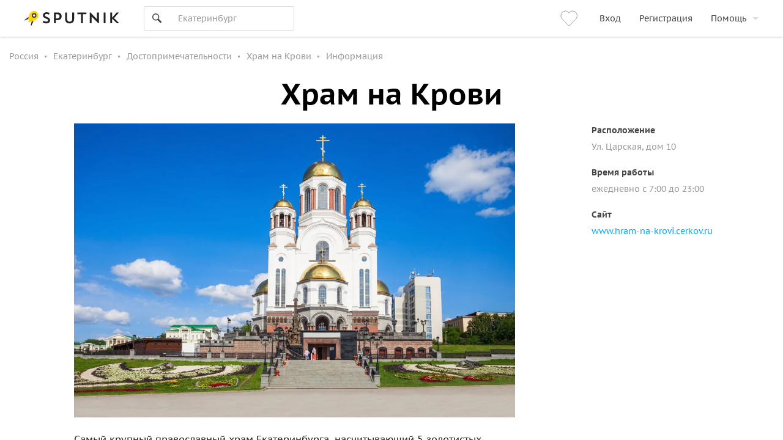

--- FILE ---
content_type: text/html; charset=utf-8
request_url: https://www.sputnik8.com/ru/ekaterinburg/sights/hram-na-krovi/info
body_size: 69861
content:
<!doctype html>
<html data-n-head-ssr lang="ru" xmlns:fb="http://ogp.me/ns/fb#" data-n-head="%7B%22lang%22:%7B%22ssr%22:%22ru%22%7D,%22xmlns:fb%22:%7B%22ssr%22:%22http://ogp.me/ns/fb#%22%7D%7D">
  <head >
    <meta data-n-head="ssr" charset="utf-8"><meta data-n-head="ssr" http-equiv="Content-Type" content="text/html;charset=UTF-8"><meta data-n-head="ssr" name="viewport" content="width=device-width, initial-scale=1, minimum-scale=1, maximum-scale=1, user-scalable=no, viewport-fit=cover"><meta data-n-head="ssr" name="og:type" content="website"><meta data-n-head="ssr" name="og:url" content="https://www.sputnik8.com/ru/ekaterinburg/sights/hram-na-krovi/info"><meta data-n-head="ssr" name="og:image" content="https://www.sputnik8.com/static/img/sputnik-logo-text-big-square.cfe5a2c.png"><meta data-n-head="ssr" name="yandex-verification" content="15786ce722216015"><meta data-n-head="ssr" name="mailru-verification" content="aa4f803d06488909"><meta data-n-head="ssr" name="robots" content="index, follow"><meta data-n-head="ssr" name="description" content="Храм на Крови в Екатеринбурге: информация о достопримечательности, фото и подробное описание, интересные факты, местоположение на карте, история на сайте Sputnik8"><meta data-n-head="ssr" name="og:title" content="Храм на Крови"><title>Храм на Крови: описание, адрес, время и режим работы 2026 | Sputnik8</title><link data-n-head="ssr" data-hid="i18n-alt-ru" rel="alternate" href="https://www.sputnik8.com/ru/ekaterinburg/sights/hram-na-krovi/info" hreflang="ru"><link data-n-head="ssr" data-hid="i18n-xd" rel="alternate" href="https://www.sputnik8.com/ru/ekaterinburg/sights/hram-na-krovi/info" hreflang="x-default"><link data-n-head="ssr" data-hid="i18n-can" rel="canonical" href="https://www.sputnik8.com/ru/ekaterinburg/sights/hram-na-krovi/info"><link data-n-head="ssr" rel="icon" href="/favicon-sputnik.ico" type="image/x-icon"><script data-n-head="ssr" data-hid="newrelic-script" type="text/javascript">
;window.NREUM||(NREUM={});NREUM.init={distributed_tracing:{enabled:true},privacy:{cookies_enabled:true},ajax:{deny_list:["bam.eu01.nr-data.net"]}};

;NREUM.loader_config={accountID:"3460148",trustKey:"3460148",agentID:"538496616",licenseKey:"NRJS-b969f9464fdd0a1cf61",applicationID:"538496616"};
;NREUM.info={beacon:"bam.eu01.nr-data.net",errorBeacon:"bam.eu01.nr-data.net",licenseKey:"NRJS-b969f9464fdd0a1cf61",applicationID:"538496616",sa:1};
;/*! For license information please see nr-loader-spa-1.291.0.min.js.LICENSE.txt */
(()=>{var e,t,r={8122:(e,t,r)=>{"use strict";r.d(t,{a:()=>i});var n=r(944);function i(e,t){try{if(!e||"object"!=typeof e)return(0,n.R)(3);if(!t||"object"!=typeof t)return(0,n.R)(4);const r=Object.create(Object.getPrototypeOf(t),Object.getOwnPropertyDescriptors(t)),o=0===Object.keys(r).length?e:r;for(let a in o)if(void 0!==e[a])try{if(null===e[a]){r[a]=null;continue}Array.isArray(e[a])&&Array.isArray(t[a])?r[a]=Array.from(new Set([...e[a],...t[a]])):"object"==typeof e[a]&&"object"==typeof t[a]?r[a]=i(e[a],t[a]):r[a]=e[a]}catch(e){r[a]||(0,n.R)(1,e)}return r}catch(e){(0,n.R)(2,e)}}},2555:(e,t,r)=>{"use strict";r.d(t,{D:()=>s,f:()=>a});var n=r(384),i=r(8122);const o={beacon:n.NT.beacon,errorBeacon:n.NT.errorBeacon,licenseKey:void 0,applicationID:void 0,sa:void 0,queueTime:void 0,applicationTime:void 0,ttGuid:void 0,user:void 0,account:void 0,product:void 0,extra:void 0,jsAttributes:{},userAttributes:void 0,atts:void 0,transactionName:void 0,tNamePlain:void 0};function a(e){try{return!!e.licenseKey&&!!e.errorBeacon&&!!e.applicationID}catch(e){return!1}}const s=e=>(0,i.a)(e,o)},9324:(e,t,r)=>{"use strict";r.d(t,{F3:()=>i,Xs:()=>o,Yq:()=>a,xv:()=>n});const n="1.291.0",i="PROD",o="CDN",a="^2.0.0-alpha.18"},6154:(e,t,r)=>{"use strict";r.d(t,{A4:()=>s,OF:()=>d,RI:()=>i,WN:()=>h,bv:()=>o,gm:()=>a,lR:()=>f,m:()=>u,mw:()=>c,sb:()=>l});var n=r(1863);const i="undefined"!=typeof window&&!!window.document,o="undefined"!=typeof WorkerGlobalScope&&("undefined"!=typeof self&&self instanceof WorkerGlobalScope&&self.navigator instanceof WorkerNavigator||"undefined"!=typeof globalThis&&globalThis instanceof WorkerGlobalScope&&globalThis.navigator instanceof WorkerNavigator),a=i?window:"undefined"!=typeof WorkerGlobalScope&&("undefined"!=typeof self&&self instanceof WorkerGlobalScope&&self||"undefined"!=typeof globalThis&&globalThis instanceof WorkerGlobalScope&&globalThis),s="complete"===a?.document?.readyState,c=Boolean("hidden"===a?.document?.visibilityState),u=""+a?.location,d=/iPad|iPhone|iPod/.test(a.navigator?.userAgent),l=d&&"undefined"==typeof SharedWorker,f=(()=>{const e=a.navigator?.userAgent?.match(/Firefox[/s](d+.d+)/);return Array.isArray(e)&&e.length>=2?+e[1]:0})(),h=Date.now()-(0,n.t)()},7295:(e,t,r)=>{"use strict";r.d(t,{Xv:()=>a,gX:()=>i,iW:()=>o});var n=[];function i(e){if(!e||o(e))return!1;if(0===n.length)return!0;for(var t=0;t<n.length;t++){var r=n[t];if("*"===r.hostname)return!1;if(s(r.hostname,e.hostname)&&c(r.pathname,e.pathname))return!1}return!0}function o(e){return void 0===e.hostname}function a(e){if(n=[],e&&e.length)for(var t=0;t<e.length;t++){let r=e[t];if(!r)continue;0===r.indexOf("http://")?r=r.substring(7):0===r.indexOf("https://")&&(r=r.substring(8));const i=r.indexOf("/");let o,a;i>0?(o=r.substring(0,i),a=r.substring(i)):(o=r,a="");let[s]=o.split(":");n.push({hostname:s,pathname:a})}}function s(e,t){return!(e.length>t.length)&&t.indexOf(e)===t.length-e.length}function c(e,t){return 0===e.indexOf("/")&&(e=e.substring(1)),0===t.indexOf("/")&&(t=t.substring(1)),""===e||e===t}},3241:(e,t,r)=>{"use strict";r.d(t,{W:()=>o});var n=r(6154);const i="newrelic";function o(e={}){try{n.gm.dispatchEvent(new CustomEvent(i,{detail:e}))}catch(e){}}},1687:(e,t,r)=>{"use strict";r.d(t,{Ak:()=>c,Ze:()=>l,x3:()=>u});var n=r(7836),i=r(3606),o=r(860),a=r(2646);const s={};function c(e,t){const r={staged:!1,priority:o.P3[t]||0};d(e),s[e].get(t)||s[e].set(t,r)}function u(e,t){e&&s[e]&&(s[e].get(t)&&s[e].delete(t),h(e,t,!1),s[e].size&&f(e))}function d(e){if(!e)throw new Error("agentIdentifier required");s[e]||(s[e]=new Map)}function l(e="",t="feature",r=!1){if(d(e),!e||!s[e].get(t)||r)return h(e,t);s[e].get(t).staged=!0,f(e)}function f(e){const t=Array.from(s[e]);t.every((([e,t])=>t.staged))&&(t.sort(((e,t)=>e[1].priority-t[1].priority)),t.forEach((([t])=>{s[e].delete(t),h(e,t)})))}function h(e,t,r=!0){const o=e?n.ee.get(e):n.ee,s=i.i.handlers;if(!o.aborted&&o.backlog&&s){if(r){const e=o.backlog[t],r=s[t];if(r){for(let t=0;e&&t<e.length;++t)p(e[t],r);Object.entries(r).forEach((([e,t])=>{Object.values(t||{}).forEach((t=>{t[0]?.on&&t[0]?.context()instanceof a.y&&t[0].on(e,t[1])}))}))}}o.isolatedBacklog||delete s[t],o.backlog[t]=null,o.emit("drain-"+t,[])}}function p(e,t){var r=e[1];Object.values(t[r]||{}).forEach((t=>{var r=e[0];if(t[0]===r){var n=t[1],i=e[3],o=e[2];n.apply(i,o)}}))}},7836:(e,t,r)=>{"use strict";r.d(t,{P:()=>s,ee:()=>c});var n=r(384),i=r(8990),o=r(2646),a=r(5607);const s="nr@context:".concat(a.W),c=function e(t,r){var n={},a={},d={},l=!1;try{l=16===r.length&&u.initializedAgents?.[r]?.runtime.isolatedBacklog}catch(e){}var f={on:p,addEventListener:p,removeEventListener:function(e,t){var r=n[e];if(!r)return;for(var i=0;i<r.length;i++)r[i]===t&&r.splice(i,1)},emit:function(e,r,n,i,o){!1!==o&&(o=!0);if(c.aborted&&!i)return;t&&o&&t.emit(e,r,n);for(var s=h(n),u=g(e),d=u.length,l=0;l<d;l++)u[l].apply(s,r);var p=v()[a[e]];p&&p.push([f,e,r,s]);return s},get:m,listeners:g,context:h,buffer:function(e,t){const r=v();if(t=t||"feature",f.aborted)return;Object.entries(e||{}).forEach((([e,n])=>{a[n]=t,t in r||(r[t]=[])}))},abort:function(){f._aborted=!0,Object.keys(f.backlog).forEach((e=>{delete f.backlog[e]}))},isBuffering:function(e){return!!v()[a[e]]},debugId:r,backlog:l?{}:t&&"object"==typeof t.backlog?t.backlog:{},isolatedBacklog:l};return Object.defineProperty(f,"aborted",{get:()=>{let e=f._aborted||!1;return e||(t&&(e=t.aborted),e)}}),f;function h(e){return e&&e instanceof o.y?e:e?(0,i.I)(e,s,(()=>new o.y(s))):new o.y(s)}function p(e,t){n[e]=g(e).concat(t)}function g(e){return n[e]||[]}function m(t){return d[t]=d[t]||e(f,t)}function v(){return f.backlog}}(void 0,"globalEE"),u=(0,n.Zm)();u.ee||(u.ee=c)},2646:(e,t,r)=>{"use strict";r.d(t,{y:()=>n});class n{constructor(e){this.contextId=e}}},9908:(e,t,r)=>{"use strict";r.d(t,{d:()=>n,p:()=>i});var n=r(7836).ee.get("handle");function i(e,t,r,i,o){o?(o.buffer([e],i),o.emit(e,t,r)):(n.buffer([e],i),n.emit(e,t,r))}},3606:(e,t,r)=>{"use strict";r.d(t,{i:()=>o});var n=r(9908);o.on=a;var i=o.handlers={};function o(e,t,r,o){a(o||n.d,i,e,t,r)}function a(e,t,r,i,o){o||(o="feature"),e||(e=n.d);var a=t[o]=t[o]||{};(a[r]=a[r]||[]).push([e,i])}},3878:(e,t,r)=>{"use strict";function n(e,t){return{capture:e,passive:!1,signal:t}}function i(e,t,r=!1,i){window.addEventListener(e,t,n(r,i))}function o(e,t,r=!1,i){document.addEventListener(e,t,n(r,i))}r.d(t,{DD:()=>o,jT:()=>n,sp:()=>i})},5607:(e,t,r)=>{"use strict";r.d(t,{W:()=>n});const n=(0,r(9566).bz)()},9566:(e,t,r)=>{"use strict";r.d(t,{LA:()=>s,ZF:()=>c,bz:()=>a,el:()=>u});var n=r(6154);const i="xxxxxxxx-xxxx-4xxx-yxxx-xxxxxxxxxxxx";function o(e,t){return e?15&e[t]:16*Math.random()|0}function a(){const e=n.gm?.crypto||n.gm?.msCrypto;let t,r=0;return e&&e.getRandomValues&&(t=e.getRandomValues(new Uint8Array(30))),i.split("").map((e=>"x"===e?o(t,r++).toString(16):"y"===e?(3&o()|8).toString(16):e)).join("")}function s(e){const t=n.gm?.crypto||n.gm?.msCrypto;let r,i=0;t&&t.getRandomValues&&(r=t.getRandomValues(new Uint8Array(e)));const a=[];for(var s=0;s<e;s++)a.push(o(r,i++).toString(16));return a.join("")}function c(){return s(16)}function u(){return s(32)}},2614:(e,t,r)=>{"use strict";r.d(t,{BB:()=>a,H3:()=>n,g:()=>u,iL:()=>c,tS:()=>s,uh:()=>i,wk:()=>o});const n="NRBA",i="SESSION",o=144e5,a=18e5,s={STARTED:"session-started",PAUSE:"session-pause",RESET:"session-reset",RESUME:"session-resume",UPDATE:"session-update"},c={SAME_TAB:"same-tab",CROSS_TAB:"cross-tab"},u={OFF:0,FULL:1,ERROR:2}},1863:(e,t,r)=>{"use strict";function n(){return Math.floor(performance.now())}r.d(t,{t:()=>n})},7485:(e,t,r)=>{"use strict";r.d(t,{D:()=>i});var n=r(6154);function i(e){if(0===(e||"").indexOf("data:"))return{protocol:"data"};try{const t=new URL(e,location.href),r={port:t.port,hostname:t.hostname,pathname:t.pathname,search:t.search,protocol:t.protocol.slice(0,t.protocol.indexOf(":")),sameOrigin:t.protocol===n.gm?.location?.protocol&&t.host===n.gm?.location?.host};return r.port&&""!==r.port||("http:"===t.protocol&&(r.port="80"),"https:"===t.protocol&&(r.port="443")),r.pathname&&""!==r.pathname?r.pathname.startsWith("/")||(r.pathname="/".concat(r.pathname)):r.pathname="/",r}catch(e){return{}}}},944:(e,t,r)=>{"use strict";r.d(t,{R:()=>i});var n=r(3241);function i(e,t){"function"==typeof console.debug&&(console.debug("New Relic Warning: https://github.com/newrelic/newrelic-browser-agent/blob/main/docs/warning-codes.md#".concat(e),t),(0,n.W)({agentIdentifier:null,drained:null,type:"data",name:"warn",feature:"warn",data:{code:e,secondary:t}}))}},5701:(e,t,r)=>{"use strict";r.d(t,{B:()=>o,t:()=>a});var n=r(3241);const i=new Set,o={};function a(e,t){const r=t.agentIdentifier;o[r]??={},e&&"object"==typeof e&&(i.has(r)||(t.ee.emit("rumresp",[e]),o[r]=e,i.add(r),(0,n.W)({agentIdentifier:r,loaded:!0,drained:!0,type:"lifecycle",name:"load",feature:void 0,data:e})))}},8990:(e,t,r)=>{"use strict";r.d(t,{I:()=>i});var n=Object.prototype.hasOwnProperty;function i(e,t,r){if(n.call(e,t))return e[t];var i=r();if(Object.defineProperty&&Object.keys)try{return Object.defineProperty(e,t,{value:i,writable:!0,enumerable:!1}),i}catch(e){}return e[t]=i,i}},6389:(e,t,r)=>{"use strict";function n(e,t=500,r={}){const n=r?.leading||!1;let i;return(...r)=>{n&&void 0===i&&(e.apply(this,r),i=setTimeout((()=>{i=clearTimeout(i)}),t)),n||(clearTimeout(i),i=setTimeout((()=>{e.apply(this,r)}),t))}}function i(e){let t=!1;return(...r)=>{t||(t=!0,e.apply(this,r))}}r.d(t,{J:()=>i,s:()=>n})},3304:(e,t,r)=>{"use strict";r.d(t,{A:()=>o});var n=r(7836);const i=()=>{const e=new WeakSet;return(t,r)=>{if("object"==typeof r&&null!==r){if(e.has(r))return;e.add(r)}return r}};function o(e){try{return JSON.stringify(e,i())??""}catch(e){try{n.ee.emit("internal-error",[e])}catch(e){}return""}}},3496:(e,t,r)=>{"use strict";function n(e){return!e||!(!e.licenseKey||!e.applicationID)}function i(e,t){return!e||e.licenseKey===t.info.licenseKey&&e.applicationID===t.info.applicationID}r.d(t,{A:()=>i,I:()=>n})},5289:(e,t,r)=>{"use strict";r.d(t,{GG:()=>o,sB:()=>a});var n=r(3878);function i(){return"undefined"==typeof document||"complete"===document.readyState}function o(e,t){if(i())return e();(0,n.sp)("load",e,t)}function a(e){if(i())return e();(0,n.DD)("DOMContentLoaded",e)}},384:(e,t,r)=>{"use strict";r.d(t,{NT:()=>o,US:()=>u,Zm:()=>a,bQ:()=>c,dV:()=>s,pV:()=>d});var n=r(6154),i=r(1863);const o={beacon:"bam.nr-data.net",errorBeacon:"bam.nr-data.net"};function a(){return n.gm.NREUM||(n.gm.NREUM={}),void 0===n.gm.newrelic&&(n.gm.newrelic=n.gm.NREUM),n.gm.NREUM}function s(){let e=a();return e.o||(e.o={ST:n.gm.setTimeout,SI:n.gm.setImmediate,CT:n.gm.clearTimeout,XHR:n.gm.XMLHttpRequest,REQ:n.gm.Request,EV:n.gm.Event,PR:n.gm.Promise,MO:n.gm.MutationObserver,FETCH:n.gm.fetch,WS:n.gm.WebSocket}),e}function c(e,t){let r=a();r.initializedAgents??={},t.initializedAt={ms:(0,i.t)(),date:new Date},r.initializedAgents[e]=t}function u(e,t){a()[e]=t}function d(){return function(){let e=a();const t=e.info||{};e.info={beacon:o.beacon,errorBeacon:o.errorBeacon,...t}}(),function(){let e=a();const t=e.init||{};e.init={...t}}(),s(),function(){let e=a();const t=e.loader_config||{};e.loader_config={...t}}(),a()}},2843:(e,t,r)=>{"use strict";r.d(t,{u:()=>i});var n=r(3878);function i(e,t=!1,r,i){(0,n.DD)("visibilitychange",(function(){if(t)return void("hidden"===document.visibilityState&&e());e(document.visibilityState)}),r,i)}},8139:(e,t,r)=>{"use strict";r.d(t,{u:()=>f});var n=r(7836),i=r(3434),o=r(8990),a=r(6154);const s={},c=a.gm.XMLHttpRequest,u="addEventListener",d="removeEventListener",l="nr@wrapped:".concat(n.P);function f(e){var t=function(e){return(e||n.ee).get("events")}(e);if(s[t.debugId]++)return t;s[t.debugId]=1;var r=(0,i.YM)(t,!0);function f(e){r.inPlace(e,[u,d],"-",p)}function p(e,t){return e[1]}return"getPrototypeOf"in Object&&(a.RI&&h(document,f),c&&h(c.prototype,f),h(a.gm,f)),t.on(u+"-start",(function(e,t){var n=e[1];if(null!==n&&("function"==typeof n||"object"==typeof n)){var i=(0,o.I)(n,l,(function(){var e={object:function(){if("function"!=typeof n.handleEvent)return;return n.handleEvent.apply(n,arguments)},function:n}[typeof n];return e?r(e,"fn-",null,e.name||"anonymous"):n}));this.wrapped=e[1]=i}})),t.on(d+"-start",(function(e){e[1]=this.wrapped||e[1]})),t}function h(e,t,...r){let n=e;for(;"object"==typeof n&&!Object.prototype.hasOwnProperty.call(n,u);)n=Object.getPrototypeOf(n);n&&t(n,...r)}},3434:(e,t,r)=>{"use strict";r.d(t,{Jt:()=>o,YM:()=>c});var n=r(7836),i=r(5607);const o="nr@original:".concat(i.W);var a=Object.prototype.hasOwnProperty,s=!1;function c(e,t){return e||(e=n.ee),r.inPlace=function(e,t,n,i,o){n||(n="");const a="-"===n.charAt(0);for(let s=0;s<t.length;s++){const c=t[s],u=e[c];d(u)||(e[c]=r(u,a?c+n:n,i,c,o))}},r.flag=o,r;function r(t,r,n,s,c){return d(t)?t:(r||(r=""),nrWrapper[o]=t,function(e,t,r){if(Object.defineProperty&&Object.keys)try{return Object.keys(e).forEach((function(r){Object.defineProperty(t,r,{get:function(){return e[r]},set:function(t){return e[r]=t,t}})})),t}catch(e){u([e],r)}for(var n in e)a.call(e,n)&&(t[n]=e[n])}(t,nrWrapper,e),nrWrapper);function nrWrapper(){var o,a,d,l;try{a=this,o=[...arguments],d="function"==typeof n?n(o,a):n||{}}catch(t){u([t,"",[o,a,s],d],e)}i(r+"start",[o,a,s],d,c);try{return l=t.apply(a,o)}catch(e){throw i(r+"err",[o,a,e],d,c),e}finally{i(r+"end",[o,a,l],d,c)}}}function i(r,n,i,o){if(!s||t){var a=s;s=!0;try{e.emit(r,n,i,t,o)}catch(t){u([t,r,n,i],e)}s=a}}}function u(e,t){t||(t=n.ee);try{t.emit("internal-error",e)}catch(e){}}function d(e){return!(e&&"function"==typeof e&&e.apply&&!e[o])}},9300:(e,t,r)=>{"use strict";r.d(t,{T:()=>n});const n=r(860).K7.ajax},3333:(e,t,r)=>{"use strict";r.d(t,{$v:()=>u,TZ:()=>n,Zp:()=>i,kd:()=>c,mq:()=>s,nf:()=>a,qN:()=>o});const n=r(860).K7.genericEvents,i=["auxclick","click","copy","keydown","paste","scrollend"],o=["focus","blur"],a=4,s=1e3,c=["PageAction","UserAction","BrowserPerformance"],u={MARKS:"experimental.marks",MEASURES:"experimental.measures",RESOURCES:"experimental.resources"}},6774:(e,t,r)=>{"use strict";r.d(t,{T:()=>n});const n=r(860).K7.jserrors},993:(e,t,r)=>{"use strict";r.d(t,{A$:()=>o,ET:()=>a,TZ:()=>s,p_:()=>i});var n=r(860);const i={ERROR:"ERROR",WARN:"WARN",INFO:"INFO",DEBUG:"DEBUG",TRACE:"TRACE"},o={OFF:0,ERROR:1,WARN:2,INFO:3,DEBUG:4,TRACE:5},a="log",s=n.K7.logging},3785:(e,t,r)=>{"use strict";r.d(t,{R:()=>c,b:()=>u});var n=r(9908),i=r(1863),o=r(860),a=r(8154),s=r(993);function c(e,t,r={},c=s.p_.INFO,u,d=(0,i.t)()){(0,n.p)(a.xV,["API/logging/".concat(c.toLowerCase(),"/called")],void 0,o.K7.metrics,e),(0,n.p)(s.ET,[d,t,r,c,u],void 0,o.K7.logging,e)}function u(e){return"string"==typeof e&&Object.values(s.p_).some((t=>t===e.toUpperCase().trim()))}},8154:(e,t,r)=>{"use strict";r.d(t,{z_:()=>o,XG:()=>s,TZ:()=>n,rs:()=>i,xV:()=>a});r(6154),r(9566),r(384);const n=r(860).K7.metrics,i="sm",o="cm",a="storeSupportabilityMetrics",s="storeEventMetrics"},6630:(e,t,r)=>{"use strict";r.d(t,{T:()=>n});const n=r(860).K7.pageViewEvent},782:(e,t,r)=>{"use strict";r.d(t,{T:()=>n});const n=r(860).K7.pageViewTiming},6344:(e,t,r)=>{"use strict";r.d(t,{BB:()=>d,G4:()=>o,Qb:()=>l,TZ:()=>i,Ug:()=>a,_s:()=>s,bc:()=>u,yP:()=>c});var n=r(2614);const i=r(860).K7.sessionReplay,o={RECORD:"recordReplay",PAUSE:"pauseReplay",ERROR_DURING_REPLAY:"errorDuringReplay"},a=.12,s={DomContentLoaded:0,Load:1,FullSnapshot:2,IncrementalSnapshot:3,Meta:4,Custom:5},c={[n.g.ERROR]:15e3,[n.g.FULL]:3e5,[n.g.OFF]:0},u={RESET:{message:"Session was reset",sm:"Reset"},IMPORT:{message:"Recorder failed to import",sm:"Import"},TOO_MANY:{message:"429: Too Many Requests",sm:"Too-Many"},TOO_BIG:{message:"Payload was too large",sm:"Too-Big"},CROSS_TAB:{message:"Session Entity was set to OFF on another tab",sm:"Cross-Tab"},ENTITLEMENTS:{message:"Session Replay is not allowed and will not be started",sm:"Entitlement"}},d=5e3,l={API:"api"}},5270:(e,t,r)=>{"use strict";r.d(t,{Aw:()=>s,CT:()=>c,SR:()=>a,rF:()=>u});var n=r(384),i=r(7767),o=r(6154);function a(e){return!!(0,n.dV)().o.MO&&(0,i.V)(e)&&!0===e?.session_trace.enabled}function s(e){return!0===e?.session_replay.preload&&a(e)}function c(e,t){const r=t.correctAbsoluteTimestamp(e);return{originalTimestamp:e,correctedTimestamp:r,timestampDiff:e-r,originTime:o.WN,correctedOriginTime:t.correctedOriginTime,originTimeDiff:Math.floor(o.WN-t.correctedOriginTime)}}function u(e,t){try{if("string"==typeof t?.type){if("password"===t.type.toLowerCase())return"*".repeat(e?.length||0);if(void 0!==t?.dataset?.nrUnmask||t?.classList?.contains("nr-unmask"))return e}}catch(e){}return"string"==typeof e?e.replace(/[S]/g,"*"):"*".repeat(e?.length||0)}},3738:(e,t,r)=>{"use strict";r.d(t,{He:()=>i,Kp:()=>s,Lc:()=>u,Rz:()=>d,TZ:()=>n,bD:()=>o,d3:()=>a,jx:()=>l,uP:()=>c});const n=r(860).K7.sessionTrace,i="bstResource",o="resource",a="-start",s="-end",c="fn"+a,u="fn"+s,d="pushState",l=1e3},3962:(e,t,r)=>{"use strict";r.d(t,{AM:()=>o,O2:()=>c,Qu:()=>u,TZ:()=>s,ih:()=>d,pP:()=>a,tC:()=>i});var n=r(860);const i=["click","keydown","submit","popstate"],o="api",a="initialPageLoad",s=n.K7.softNav,c={INITIAL_PAGE_LOAD:"",ROUTE_CHANGE:1,UNSPECIFIED:2},u={INTERACTION:1,AJAX:2,CUSTOM_END:3,CUSTOM_TRACER:4},d={IP:"in progress",FIN:"finished",CAN:"cancelled"}},7378:(e,t,r)=>{"use strict";r.d(t,{$p:()=>x,BR:()=>b,Kp:()=>w,L3:()=>y,Lc:()=>c,NC:()=>o,SG:()=>d,TZ:()=>i,U6:()=>p,UT:()=>m,d3:()=>R,dT:()=>f,e5:()=>A,gx:()=>v,l9:()=>l,oW:()=>h,op:()=>g,rw:()=>u,tH:()=>E,uP:()=>s,wW:()=>T,xq:()=>a});var n=r(384);const i=r(860).K7.spa,o=["click","submit","keypress","keydown","keyup","change"],a=999,s="fn-start",c="fn-end",u="cb-start",d="api-ixn-",l="remaining",f="interaction",h="spaNode",p="jsonpNode",g="fetch-start",m="fetch-done",v="fetch-body-",b="jsonp-end",y=(0,n.dV)().o.ST,R="-start",w="-end",x="-body",T="cb"+w,A="jsTime",E="fetch"},4234:(e,t,r)=>{"use strict";r.d(t,{W:()=>o});var n=r(7836),i=r(1687);class o{constructor(e,t){this.agentIdentifier=e,this.ee=n.ee.get(e),this.featureName=t,this.blocked=!1}deregisterDrain(){(0,i.x3)(this.agentIdentifier,this.featureName)}}},7767:(e,t,r)=>{"use strict";r.d(t,{V:()=>i});var n=r(6154);const i=e=>n.RI&&!0===e?.privacy.cookies_enabled},1741:(e,t,r)=>{"use strict";r.d(t,{W:()=>o});var n=r(944),i=r(4261);class o{#e(e,...t){if(this[e]!==o.prototype[e])return this[e](...t);(0,n.R)(35,e)}addPageAction(e,t){return this.#e(i.hG,e,t)}register(e){return this.#e(i.eY,e)}recordCustomEvent(e,t){return this.#e(i.fF,e,t)}setPageViewName(e,t){return this.#e(i.Fw,e,t)}setCustomAttribute(e,t,r){return this.#e(i.cD,e,t,r)}noticeError(e,t){return this.#e(i.o5,e,t)}setUserId(e){return this.#e(i.Dl,e)}setApplicationVersion(e){return this.#e(i.nb,e)}setErrorHandler(e){return this.#e(i.bt,e)}addRelease(e,t){return this.#e(i.k6,e,t)}log(e,t){return this.#e(i.$9,e,t)}start(){return this.#e(i.d3)}finished(e){return this.#e(i.BL,e)}recordReplay(){return this.#e(i.CH)}pauseReplay(){return this.#e(i.Tb)}addToTrace(e){return this.#e(i.U2,e)}setCurrentRouteName(e){return this.#e(i.PA,e)}interaction(){return this.#e(i.dT)}wrapLogger(e,t,r){return this.#e(i.Wb,e,t,r)}measure(e,t){return this.#e(i.V1,e,t)}}},4261:(e,t,r)=>{"use strict";r.d(t,{$9:()=>d,BL:()=>c,CH:()=>p,Dl:()=>w,Fw:()=>R,PA:()=>v,Pl:()=>n,Tb:()=>f,U2:()=>a,V1:()=>A,Wb:()=>T,bt:()=>y,cD:()=>b,d3:()=>x,dT:()=>u,eY:()=>g,fF:()=>h,hG:()=>o,hw:()=>i,k6:()=>s,nb:()=>m,o5:()=>l});const n="api-",i=n+"ixn-",o="addPageAction",a="addToTrace",s="addRelease",c="finished",u="interaction",d="log",l="noticeError",f="pauseReplay",h="recordCustomEvent",p="recordReplay",g="register",m="setApplicationVersion",v="setCurrentRouteName",b="setCustomAttribute",y="setErrorHandler",R="setPageViewName",w="setUserId",x="start",T="wrapLogger",A="measure"},5205:(e,t,r)=>{"use strict";r.d(t,{j:()=>S});var n=r(384),i=r(1741);var o=r(2555),a=r(3333);const s=e=>{if(!e||"string"!=typeof e)return!1;try{document.createDocumentFragment().querySelector(e)}catch{return!1}return!0};var c=r(2614),u=r(944),d=r(8122);const l="[data-nr-mask]",f=e=>(0,d.a)(e,(()=>{const e={feature_flags:[],experimental:{marks:!1,measures:!1,resources:!1},mask_selector:"*",block_selector:"[data-nr-block]",mask_input_options:{color:!1,date:!1,"datetime-local":!1,email:!1,month:!1,number:!1,range:!1,search:!1,tel:!1,text:!1,time:!1,url:!1,week:!1,textarea:!1,select:!1,password:!0}};return{ajax:{deny_list:void 0,block_internal:!0,enabled:!0,autoStart:!0},api:{allow_registered_children:!0,duplicate_registered_data:!1},distributed_tracing:{enabled:void 0,exclude_newrelic_header:void 0,cors_use_newrelic_header:void 0,cors_use_tracecontext_headers:void 0,allowed_origins:void 0},get feature_flags(){return e.feature_flags},set feature_flags(t){e.feature_flags=t},generic_events:{enabled:!0,autoStart:!0},harvest:{interval:30},jserrors:{enabled:!0,autoStart:!0},logging:{enabled:!0,autoStart:!0},metrics:{enabled:!0,autoStart:!0},obfuscate:void 0,page_action:{enabled:!0},page_view_event:{enabled:!0,autoStart:!0},page_view_timing:{enabled:!0,autoStart:!0},performance:{get capture_marks(){return e.feature_flags.includes(a.$v.MARKS)||e.experimental.marks},set capture_marks(t){e.experimental.marks=t},get capture_measures(){return e.feature_flags.includes(a.$v.MEASURES)||e.experimental.measures},set capture_measures(t){e.experimental.measures=t},capture_detail:!0,resources:{get enabled(){return e.feature_flags.includes(a.$v.RESOURCES)||e.experimental.resources},set enabled(t){e.experimental.resources=t},asset_types:[],first_party_domains:[],ignore_newrelic:!0}},privacy:{cookies_enabled:!0},proxy:{assets:void 0,beacon:void 0},session:{expiresMs:c.wk,inactiveMs:c.BB},session_replay:{autoStart:!0,enabled:!1,preload:!1,sampling_rate:10,error_sampling_rate:100,collect_fonts:!1,inline_images:!1,fix_stylesheets:!0,mask_all_inputs:!0,get mask_text_selector(){return e.mask_selector},set mask_text_selector(t){s(t)?e.mask_selector="".concat(t,",").concat(l):""===t||null===t?e.mask_selector=l:(0,u.R)(5,t)},get block_class(){return"nr-block"},get ignore_class(){return"nr-ignore"},get mask_text_class(){return"nr-mask"},get block_selector(){return e.block_selector},set block_selector(t){s(t)?e.block_selector+=",".concat(t):""!==t&&(0,u.R)(6,t)},get mask_input_options(){return e.mask_input_options},set mask_input_options(t){t&&"object"==typeof t?e.mask_input_options={...t,password:!0}:(0,u.R)(7,t)}},session_trace:{enabled:!0,autoStart:!0},soft_navigations:{enabled:!0,autoStart:!0},spa:{enabled:!0,autoStart:!0},ssl:void 0,user_actions:{enabled:!0,elementAttributes:["id","className","tagName","type"]}}})());var h=r(6154),p=r(9324);let g=0;const m={buildEnv:p.F3,distMethod:p.Xs,version:p.xv,originTime:h.WN},v={appMetadata:{},customTransaction:void 0,denyList:void 0,disabled:!1,entityManager:void 0,harvester:void 0,isolatedBacklog:!1,isRecording:!1,loaderType:void 0,maxBytes:3e4,obfuscator:void 0,onerror:void 0,ptid:void 0,releaseIds:{},session:void 0,timeKeeper:void 0,get harvestCount(){return++g}},b=e=>{const t=(0,d.a)(e,v),r=Object.keys(m).reduce(((e,t)=>(e[t]={value:m[t],writable:!1,configurable:!0,enumerable:!0},e)),{});return Object.defineProperties(t,r)};var y=r(5701);const R=e=>{const t=e.startsWith("http");e+="/",r.p=t?e:"https://"+e};var w=r(7836),x=r(3241);const T={accountID:void 0,trustKey:void 0,agentID:void 0,licenseKey:void 0,applicationID:void 0,xpid:void 0},A=e=>(0,d.a)(e,T),E=new Set;function S(e,t={},r,a){let{init:s,info:c,loader_config:u,runtime:d={},exposed:l=!0}=t;if(!c){const e=(0,n.pV)();s=e.init,c=e.info,u=e.loader_config}e.init=f(s||{}),e.loader_config=A(u||{}),c.jsAttributes??={},h.bv&&(c.jsAttributes.isWorker=!0),e.info=(0,o.D)(c);const p=e.init,g=[c.beacon,c.errorBeacon];E.has(e.agentIdentifier)||(p.proxy.assets&&(R(p.proxy.assets),g.push(p.proxy.assets)),p.proxy.beacon&&g.push(p.proxy.beacon),function(e){const t=(0,n.pV)();Object.getOwnPropertyNames(i.W.prototype).forEach((r=>{const n=i.W.prototype[r];if("function"!=typeof n||"constructor"===n)return;let o=t[r];e[r]&&!1!==e.exposed&&"micro-agent"!==e.runtime?.loaderType&&(t[r]=(...t)=>{const n=e[r](...t);return o?o(...t):n})}))}(e),(0,n.US)("activatedFeatures",y.B),e.runSoftNavOverSpa&&=!0===p.soft_navigations.enabled&&p.feature_flags.includes("soft_nav")),d.denyList=[...p.ajax.deny_list||[],...p.ajax.block_internal?g:[]],d.ptid=e.agentIdentifier,d.loaderType=r,e.runtime=b(d),E.has(e.agentIdentifier)||(e.ee=w.ee.get(e.agentIdentifier),e.exposed=l,(0,x.W)({agentIdentifier:e.agentIdentifier,drained:!!y.B?.[e.agentIdentifier],type:"lifecycle",name:"initialize",feature:void 0,data:e.config})),E.add(e.agentIdentifier)}},8374:(e,t,r)=>{r.nc=(()=>{try{return document?.currentScript?.nonce}catch(e){}return""})()},860:(e,t,r)=>{"use strict";r.d(t,{$J:()=>d,K7:()=>c,P3:()=>u,XX:()=>i,Yy:()=>s,df:()=>o,qY:()=>n,v4:()=>a});const n="events",i="jserrors",o="browser/blobs",a="rum",s="browser/logs",c={ajax:"ajax",genericEvents:"generic_events",jserrors:i,logging:"logging",metrics:"metrics",pageAction:"page_action",pageViewEvent:"page_view_event",pageViewTiming:"page_view_timing",sessionReplay:"session_replay",sessionTrace:"session_trace",softNav:"soft_navigations",spa:"spa"},u={[c.pageViewEvent]:1,[c.pageViewTiming]:2,[c.metrics]:3,[c.jserrors]:4,[c.spa]:5,[c.ajax]:6,[c.sessionTrace]:7,[c.softNav]:8,[c.sessionReplay]:9,[c.logging]:10,[c.genericEvents]:11},d={[c.pageViewEvent]:a,[c.pageViewTiming]:n,[c.ajax]:n,[c.spa]:n,[c.softNav]:n,[c.metrics]:i,[c.jserrors]:i,[c.sessionTrace]:o,[c.sessionReplay]:o,[c.logging]:s,[c.genericEvents]:"ins"}}},n={};function i(e){var t=n[e];if(void 0!==t)return t.exports;var o=n[e]={exports:{}};return r[e](o,o.exports,i),o.exports}i.m=r,i.d=(e,t)=>{for(var r in t)i.o(t,r)&&!i.o(e,r)&&Object.defineProperty(e,r,{enumerable:!0,get:t[r]})},i.f={},i.e=e=>Promise.all(Object.keys(i.f).reduce(((t,r)=>(i.f[r](e,t),t)),[])),i.u=e=>({212:"nr-spa-compressor",249:"nr-spa-recorder",478:"nr-spa"}[e]+"-1.291.0.min.js"),i.o=(e,t)=>Object.prototype.hasOwnProperty.call(e,t),e={},t="NRBA-1.291.0.PROD:",i.l=(r,n,o,a)=>{if(e[r])e[r].push(n);else{var s,c;if(void 0!==o)for(var u=document.getElementsByTagName("script"),d=0;d<u.length;d++){var l=u[d];if(l.getAttribute("src")==r||l.getAttribute("data-webpack")==t+o){s=l;break}}if(!s){c=!0;var f={478:"sha512-qhYmf6shPnSinz5VJ8c+/nqwM0fPlBJHZwpFQjXvtV1ZvFV2HsegbrhJ9qzJ7AwAULfDvgEboflkT5had5EdvQ==",249:"sha512-x+ISkB1RKrWE4/Ot9t7KKPt5aq/KSmxcvkko8kak5aBL+cI12ZOsLpQrVLTZk+CWk3hHrQwgm8YEmIoM/rvl4w==",212:"sha512-lQsFHSNocGzvem9+Gz/aHEr2QKzlgQEwTxJDsBpzZFwRokit/IVFWzKe/jP7LENep5Hzw6ub2qXPE9V7qTDBLw=="};(s=document.createElement("script")).charset="utf-8",s.timeout=120,i.nc&&s.setAttribute("nonce",i.nc),s.setAttribute("data-webpack",t+o),s.src=r,0!==s.src.indexOf(window.location.origin+"/")&&(s.crossOrigin="anonymous"),f[a]&&(s.integrity=f[a])}e[r]=[n];var h=(t,n)=>{s.onerror=s.onload=null,clearTimeout(p);var i=e[r];if(delete e[r],s.parentNode&&s.parentNode.removeChild(s),i&&i.forEach((e=>e(n))),t)return t(n)},p=setTimeout(h.bind(null,void 0,{type:"timeout",target:s}),12e4);s.onerror=h.bind(null,s.onerror),s.onload=h.bind(null,s.onload),c&&document.head.appendChild(s)}},i.r=e=>{"undefined"!=typeof Symbol&&Symbol.toStringTag&&Object.defineProperty(e,Symbol.toStringTag,{value:"Module"}),Object.defineProperty(e,"__esModule",{value:!0})},i.p="https://js-agent.newrelic.com/",(()=>{var e={38:0,788:0};i.f.j=(t,r)=>{var n=i.o(e,t)?e[t]:void 0;if(0!==n)if(n)r.push(n[2]);else{var o=new Promise(((r,i)=>n=e[t]=[r,i]));r.push(n[2]=o);var a=i.p+i.u(t),s=new Error;i.l(a,(r=>{if(i.o(e,t)&&(0!==(n=e[t])&&(e[t]=void 0),n)){var o=r&&("load"===r.type?"missing":r.type),a=r&&r.target&&r.target.src;s.message="Loading chunk "+t+" failed.("+o+": "+a+")",s.name="ChunkLoadError",s.type=o,s.request=a,n[1](s)}}),"chunk-"+t,t)}};var t=(t,r)=>{var n,o,[a,s,c]=r,u=0;if(a.some((t=>0!==e[t]))){for(n in s)i.o(s,n)&&(i.m[n]=s[n]);if(c)c(i)}for(t&&t(r);u<a.length;u++)o=a[u],i.o(e,o)&&e[o]&&e[o][0](),e[o]=0},r=self["webpackChunk:NRBA-1.291.0.PROD"]=self["webpackChunk:NRBA-1.291.0.PROD"]||[];r.forEach(t.bind(null,0)),r.push=t.bind(null,r.push.bind(r))})(),(()=>{"use strict";i(8374);var e=i(9566),t=i(1741);class r extends t.W{agentIdentifier=(0,e.LA)(16)}var n=i(860);const o=Object.values(n.K7);var a=i(5205);var s=i(9908),c=i(1863),u=i(4261),d=i(3241),l=i(944),f=i(5701),h=i(8154);function p(e,t,i,o){const a=o||i;!a||a[e]&&a[e]!==r.prototype[e]||(a[e]=function(){(0,s.p)(h.xV,["API/"+e+"/called"],void 0,n.K7.metrics,i.ee),(0,d.W)({agentIdentifier:i.agentIdentifier,drained:!!f.B?.[i.agentIdentifier],type:"data",name:"api",feature:u.Pl+e,data:{}});try{return t.apply(this,arguments)}catch(e){(0,l.R)(23,e)}})}function g(e,t,r,n,i){const o=e.info;null===r?delete o.jsAttributes[t]:o.jsAttributes[t]=r,(i||null===r)&&(0,s.p)(u.Pl+n,[(0,c.t)(),t,r],void 0,"session",e.ee)}var m=i(1687),v=i(4234),b=i(5289),y=i(6154),R=i(5270),w=i(7767),x=i(6389);class T extends v.W{constructor(e,t){super(e.agentIdentifier,t),this.abortHandler=void 0,this.featAggregate=void 0,this.onAggregateImported=void 0,this.deferred=Promise.resolve(),!1===e.init[this.featureName].autoStart?this.deferred=new Promise(((t,r)=>{this.ee.on("manual-start-all",(0,x.J)((()=>{(0,m.Ak)(e.agentIdentifier,this.featureName),t()})))})):(0,m.Ak)(e.agentIdentifier,t)}importAggregator(e,t,r={}){if(this.featAggregate)return;let o;this.onAggregateImported=new Promise((e=>{o=e}));const a=async()=>{let a;await this.deferred;try{if((0,w.V)(e.init)){const{setupAgentSession:t}=await i.e(478).then(i.bind(i,6526));a=t(e)}}catch(e){(0,l.R)(20,e),this.ee.emit("internal-error",[e]),this.featureName===n.K7.sessionReplay&&this.abortHandler?.()}try{if(!this.#t(this.featureName,a,e.init))return(0,m.Ze)(this.agentIdentifier,this.featureName),void o(!1);const{Aggregate:n}=await t();this.featAggregate=new n(e,r),e.runtime.harvester.initializedAggregates.push(this.featAggregate),o(!0)}catch(e){(0,l.R)(34,e),this.abortHandler?.(),(0,m.Ze)(this.agentIdentifier,this.featureName,!0),o(!1),this.ee&&this.ee.abort()}};y.RI?(0,b.GG)((()=>a()),!0):a()}#t(e,t,r){switch(e){case n.K7.sessionReplay:return(0,R.SR)(r)&&!!t;case n.K7.sessionTrace:return!!t;default:return!0}}}var A=i(6630);class E extends T{static featureName=A.T;constructor(e){var t;super(e,A.T),t=e,p(u.Fw,(function(e,r){"string"==typeof e&&("/"!==e.charAt(0)&&(e="/"+e),t.runtime.customTransaction=(r||"http://custom.transaction")+e,(0,s.p)(u.Pl+u.Fw,[(0,c.t)()],void 0,void 0,t.ee))}),t),this.ee.on("api-send-rum",((e,t)=>(0,s.p)("send-rum",[e,t],void 0,this.featureName,this.ee))),this.importAggregator(e,(()=>i.e(478).then(i.bind(i,1983))))}}var S=i(384);var _=i(2843),N=i(3878),O=i(782);class P extends T{static featureName=O.T;constructor(e){super(e,O.T),y.RI&&((0,_.u)((()=>(0,s.p)("docHidden",[(0,c.t)()],void 0,O.T,this.ee)),!0),(0,N.sp)("pagehide",(()=>(0,s.p)("winPagehide",[(0,c.t)()],void 0,O.T,this.ee))),this.importAggregator(e,(()=>i.e(478).then(i.bind(i,9917)))))}}class I extends T{static featureName=h.TZ;constructor(e){super(e,h.TZ),y.RI&&document.addEventListener("securitypolicyviolation",(e=>{(0,s.p)(h.xV,["Generic/CSPViolation/Detected"],void 0,this.featureName,this.ee)})),this.importAggregator(e,(()=>i.e(478).then(i.bind(i,8351))))}}var j=i(6774),k=i(3304);class C{constructor(e,t,r,n,i){this.name="UncaughtError",this.message="string"==typeof e?e:(0,k.A)(e),this.sourceURL=t,this.line=r,this.column=n,this.__newrelic=i}}function L(e){return D(e)?e:new C(void 0!==e?.message?e.message:e,e?.filename||e?.sourceURL,e?.lineno||e?.line,e?.colno||e?.col,e?.__newrelic)}function H(e){const t="Unhandled Promise Rejection: ";if(!e?.reason)return;if(D(e.reason)){try{e.reason.message.startsWith(t)||(e.reason.message=t+e.reason.message)}catch(e){}return L(e.reason)}const r=L(e.reason);return(r.message||"").startsWith(t)||(r.message=t+r.message),r}function M(e){if(e.error instanceof SyntaxError&&!/:d+$/.test(e.error.stack?.trim())){const t=new C(e.message,e.filename,e.lineno,e.colno,e.error.__newrelic);return t.name=SyntaxError.name,t}return D(e.error)?e.error:L(e)}function D(e){return e instanceof Error&&!!e.stack}function K(e,t,r,i,o=(0,c.t)()){"string"==typeof e&&(e=new Error(e)),(0,s.p)("err",[e,o,!1,t,r.runtime.isRecording,void 0,i],void 0,n.K7.jserrors,r.ee)}var U=i(3496),F=i(993),W=i(3785);function B(e,{customAttributes:t={},level:r=F.p_.INFO}={},n,i,o=(0,c.t)()){(0,W.R)(n.ee,e,t,r,i,o)}function G(e,t,r,i,o=(0,c.t)()){(0,s.p)(u.Pl+u.hG,[o,e,t,i],void 0,n.K7.genericEvents,r.ee)}function V(e){p(u.eY,(function(t){return function(e,t){const r={};let i,o;(0,l.R)(54,"newrelic.register"),e.init.api.allow_registered_children||(i=()=>(0,l.R)(55));t&&(0,U.I)(t)||(i=()=>(0,l.R)(48,t));const a={addPageAction:(n,i={})=>{u(G,[n,{...r,...i},e],t)},log:(n,i={})=>{u(B,[n,{...i,customAttributes:{...r,...i.customAttributes||{}}},e],t)},noticeError:(n,i={})=>{u(K,[n,{...r,...i},e],t)},setApplicationVersion:e=>{r["application.version"]=e},setCustomAttribute:(e,t)=>{r[e]=t},setUserId:e=>{r["enduser.id"]=e},metadata:{customAttributes:r,target:t,get connected(){return o||Promise.reject(new Error("Failed to connect"))}}};i?i():o=new Promise(((n,i)=>{try{const o=e.runtime?.entityManager;let s=!!o?.get().entityGuid,c=o?.getEntityGuidFor(t.licenseKey,t.applicationID),u=!!c;if(s&&u)t.entityGuid=c,n(a);else{const d=setTimeout((()=>i(new Error("Failed to connect - Timeout"))),15e3);function l(r){(0,U.A)(r,e)?s||=!0:t.licenseKey===r.licenseKey&&t.applicationID===r.applicationID&&(u=!0,t.entityGuid=r.entityGuid),s&&u&&(clearTimeout(d),e.ee.removeEventListener("entity-added",l),n(a))}e.ee.emit("api-send-rum",[r,t]),e.ee.on("entity-added",l)}}catch(f){i(f)}}));const u=async(t,r,a)=>{if(i)return i();const u=(0,c.t)();(0,s.p)(h.xV,["API/register/".concat(t.name,"/called")],void 0,n.K7.metrics,e.ee);try{await o;const n=e.init.api.duplicate_registered_data;(!0===n||Array.isArray(n)&&n.includes(a.entityGuid))&&t(...r,void 0,u),t(...r,a.entityGuid,u)}catch(e){(0,l.R)(50,e)}};return a}(e,t)}),e)}class z extends T{static featureName=j.T;constructor(e){var t;super(e,j.T),t=e,p(u.o5,((e,r)=>K(e,r,t)),t),function(e){p(u.bt,(function(t){e.runtime.onerror=t}),e)}(e),function(e){let t=0;p(u.k6,(function(e,r){++t>10||(this.runtime.releaseIds[e.slice(-200)]=(""+r).slice(-200))}),e)}(e),V(e);try{this.removeOnAbort=new AbortController}catch(e){}this.ee.on("internal-error",((t,r)=>{this.abortHandler&&(0,s.p)("ierr",[L(t),(0,c.t)(),!0,{},e.runtime.isRecording,r],void 0,this.featureName,this.ee)})),y.gm.addEventListener("unhandledrejection",(t=>{this.abortHandler&&(0,s.p)("err",[H(t),(0,c.t)(),!1,{unhandledPromiseRejection:1},e.runtime.isRecording],void 0,this.featureName,this.ee)}),(0,N.jT)(!1,this.removeOnAbort?.signal)),y.gm.addEventListener("error",(t=>{this.abortHandler&&(0,s.p)("err",[M(t),(0,c.t)(),!1,{},e.runtime.isRecording],void 0,this.featureName,this.ee)}),(0,N.jT)(!1,this.removeOnAbort?.signal)),this.abortHandler=this.#r,this.importAggregator(e,(()=>i.e(478).then(i.bind(i,5928))))}#r(){this.removeOnAbort?.abort(),this.abortHandler=void 0}}var Z=i(8990);let q=1;function X(e){const t=typeof e;return!e||"object"!==t&&"function"!==t?-1:e===y.gm?0:(0,Z.I)(e,"nr@id",(function(){return q++}))}function Y(e){if("string"==typeof e&&e.length)return e.length;if("object"==typeof e){if("undefined"!=typeof ArrayBuffer&&e instanceof ArrayBuffer&&e.byteLength)return e.byteLength;if("undefined"!=typeof Blob&&e instanceof Blob&&e.size)return e.size;if(!("undefined"!=typeof FormData&&e instanceof FormData))try{return(0,k.A)(e).length}catch(e){return}}}var J=i(8139),Q=i(7836),ee=i(3434);const te={},re=["open","send"];function ne(e){var t=e||Q.ee;const r=function(e){return(e||Q.ee).get("xhr")}(t);if(void 0===y.gm.XMLHttpRequest)return r;if(te[r.debugId]++)return r;te[r.debugId]=1,(0,J.u)(t);var n=(0,ee.YM)(r),i=y.gm.XMLHttpRequest,o=y.gm.MutationObserver,a=y.gm.Promise,s=y.gm.setInterval,c="readystatechange",u=["onload","onerror","onabort","onloadstart","onloadend","onprogress","ontimeout"],d=[],f=y.gm.XMLHttpRequest=function(e){const t=new i(e),o=r.context(t);try{r.emit("new-xhr",[t],o),t.addEventListener(c,(a=o,function(){var e=this;e.readyState>3&&!a.resolved&&(a.resolved=!0,r.emit("xhr-resolved",[],e)),n.inPlace(e,u,"fn-",b)}),(0,N.jT)(!1))}catch(e){(0,l.R)(15,e);try{r.emit("internal-error",[e])}catch(e){}}var a;return t};function h(e,t){n.inPlace(t,["onreadystatechange"],"fn-",b)}if(function(e,t){for(var r in e)t[r]=e[r]}(i,f),f.prototype=i.prototype,n.inPlace(f.prototype,re,"-xhr-",b),r.on("send-xhr-start",(function(e,t){h(e,t),function(e){d.push(e),o&&(p?p.then(v):s?s(v):(g=-g,m.data=g))}(t)})),r.on("open-xhr-start",h),o){var p=a&&a.resolve();if(!s&&!a){var g=1,m=document.createTextNode(g);new o(v).observe(m,{characterData:!0})}}else t.on("fn-end",(function(e){e[0]&&e[0].type===c||v()}));function v(){for(var e=0;e<d.length;e++)h(0,d[e]);d.length&&(d=[])}function b(e,t){return t}return r}var ie="fetch-",oe=ie+"body-",ae=["arrayBuffer","blob","json","text","formData"],se=y.gm.Request,ce=y.gm.Response,ue="prototype";const de={};function le(e){const t=function(e){return(e||Q.ee).get("fetch")}(e);if(!(se&&ce&&y.gm.fetch))return t;if(de[t.debugId]++)return t;function r(e,r,n){var i=e[r];"function"==typeof i&&(e[r]=function(){var e,r=[...arguments],o={};t.emit(n+"before-start",[r],o),o[Q.P]&&o[Q.P].dt&&(e=o[Q.P].dt);var a=i.apply(this,r);return t.emit(n+"start",[r,e],a),a.then((function(e){return t.emit(n+"end",[null,e],a),e}),(function(e){throw t.emit(n+"end",[e],a),e}))})}return de[t.debugId]=1,ae.forEach((e=>{r(se[ue],e,oe),r(ce[ue],e,oe)})),r(y.gm,"fetch",ie),t.on(ie+"end",(function(e,r){var n=this;if(r){var i=r.headers.get("content-length");null!==i&&(n.rxSize=i),t.emit(ie+"done",[null,r],n)}else t.emit(ie+"done",[e],n)})),t}var fe=i(7485);class he{constructor(e){this.agentRef=e}generateTracePayload(t){const r=this.agentRef.loader_config;if(!this.shouldGenerateTrace(t)||!r)return null;var n=(r.accountID||"").toString()||null,i=(r.agentID||"").toString()||null,o=(r.trustKey||"").toString()||null;if(!n||!i)return null;var a=(0,e.ZF)(),s=(0,e.el)(),c=Date.now(),u={spanId:a,traceId:s,timestamp:c};return(t.sameOrigin||this.isAllowedOrigin(t)&&this.useTraceContextHeadersForCors())&&(u.traceContextParentHeader=this.generateTraceContextParentHeader(a,s),u.traceContextStateHeader=this.generateTraceContextStateHeader(a,c,n,i,o)),(t.sameOrigin&&!this.excludeNewrelicHeader()||!t.sameOrigin&&this.isAllowedOrigin(t)&&this.useNewrelicHeaderForCors())&&(u.newrelicHeader=this.generateTraceHeader(a,s,c,n,i,o)),u}generateTraceContextParentHeader(e,t){return"00-"+t+"-"+e+"-01"}generateTraceContextStateHeader(e,t,r,n,i){return i+"@nr=0-1-"+r+"-"+n+"-"+e+"----"+t}generateTraceHeader(e,t,r,n,i,o){if(!("function"==typeof y.gm?.btoa))return null;var a={v:[0,1],d:{ty:"Browser",ac:n,ap:i,id:e,tr:t,ti:r}};return o&&n!==o&&(a.d.tk=o),btoa((0,k.A)(a))}shouldGenerateTrace(e){return this.agentRef.init?.distributed_tracing&&this.isAllowedOrigin(e)}isAllowedOrigin(e){var t=!1;const r=this.agentRef.init?.distributed_tracing;if(e.sameOrigin)t=!0;else if(r?.allowed_origins instanceof Array)for(var n=0;n<r.allowed_origins.length;n++){var i=(0,fe.D)(r.allowed_origins[n]);if(e.hostname===i.hostname&&e.protocol===i.protocol&&e.port===i.port){t=!0;break}}return t}excludeNewrelicHeader(){var e=this.agentRef.init?.distributed_tracing;return!!e&&!!e.exclude_newrelic_header}useNewrelicHeaderForCors(){var e=this.agentRef.init?.distributed_tracing;return!!e&&!1!==e.cors_use_newrelic_header}useTraceContextHeadersForCors(){var e=this.agentRef.init?.distributed_tracing;return!!e&&!!e.cors_use_tracecontext_headers}}var pe=i(9300),ge=i(7295),me=["load","error","abort","timeout"],ve=me.length,be=(0,S.dV)().o.REQ,ye=(0,S.dV)().o.XHR;const Re="X-NewRelic-App-Data";class we extends T{static featureName=pe.T;constructor(e){super(e,pe.T),this.dt=new he(e),this.handler=(e,t,r,n)=>(0,s.p)(e,t,r,n,this.ee);try{const e={xmlhttprequest:"xhr",fetch:"fetch",beacon:"beacon"};y.gm?.performance?.getEntriesByType("resource").forEach((t=>{if(t.initiatorType in e&&0!==t.responseStatus){const r={status:t.responseStatus},i={rxSize:t.transferSize,duration:Math.floor(t.duration),cbTime:0};xe(r,t.name),this.handler("xhr",[r,i,t.startTime,t.responseEnd,e[t.initiatorType]],void 0,n.K7.ajax)}}))}catch(e){}le(this.ee),ne(this.ee),function(e,t,r,i){function o(e){var t=this;t.totalCbs=0,t.called=0,t.cbTime=0,t.end=A,t.ended=!1,t.xhrGuids={},t.lastSize=null,t.loadCaptureCalled=!1,t.params=this.params||{},t.metrics=this.metrics||{},e.addEventListener("load",(function(r){E(t,e)}),(0,N.jT)(!1)),y.lR||e.addEventListener("progress",(function(e){t.lastSize=e.loaded}),(0,N.jT)(!1))}function a(e){this.params={method:e[0]},xe(this,e[1]),this.metrics={}}function u(t,r){e.loader_config.xpid&&this.sameOrigin&&r.setRequestHeader("X-NewRelic-ID",e.loader_config.xpid);var n=i.generateTracePayload(this.parsedOrigin);if(n){var o=!1;n.newrelicHeader&&(r.setRequestHeader("newrelic",n.newrelicHeader),o=!0),n.traceContextParentHeader&&(r.setRequestHeader("traceparent",n.traceContextParentHeader),n.traceContextStateHeader&&r.setRequestHeader("tracestate",n.traceContextStateHeader),o=!0),o&&(this.dt=n)}}function d(e,r){var n=this.metrics,i=e[0],o=this;if(n&&i){var a=Y(i);a&&(n.txSize=a)}this.startTime=(0,c.t)(),this.body=i,this.listener=function(e){try{"abort"!==e.type||o.loadCaptureCalled||(o.params.aborted=!0),("load"!==e.type||o.called===o.totalCbs&&(o.onloadCalled||"function"!=typeof r.onload)&&"function"==typeof o.end)&&o.end(r)}catch(e){try{t.emit("internal-error",[e])}catch(e){}}};for(var s=0;s<ve;s++)r.addEventListener(me[s],this.listener,(0,N.jT)(!1))}function l(e,t,r){this.cbTime+=e,t?this.onloadCalled=!0:this.called+=1,this.called!==this.totalCbs||!this.onloadCalled&&"function"==typeof r.onload||"function"!=typeof this.end||this.end(r)}function f(e,t){var r=""+X(e)+!!t;this.xhrGuids&&!this.xhrGuids[r]&&(this.xhrGuids[r]=!0,this.totalCbs+=1)}function p(e,t){var r=""+X(e)+!!t;this.xhrGuids&&this.xhrGuids[r]&&(delete this.xhrGuids[r],this.totalCbs-=1)}function g(){this.endTime=(0,c.t)()}function m(e,r){r instanceof ye&&"load"===e[0]&&t.emit("xhr-load-added",[e[1],e[2]],r)}function v(e,r){r instanceof ye&&"load"===e[0]&&t.emit("xhr-load-removed",[e[1],e[2]],r)}function b(e,t,r){t instanceof ye&&("onload"===r&&(this.onload=!0),("load"===(e[0]&&e[0].type)||this.onload)&&(this.xhrCbStart=(0,c.t)()))}function R(e,r){this.xhrCbStart&&t.emit("xhr-cb-time",[(0,c.t)()-this.xhrCbStart,this.onload,r],r)}function w(e){var t,r=e[1]||{};if("string"==typeof e[0]?0===(t=e[0]).length&&y.RI&&(t=""+y.gm.location.href):e[0]&&e[0].url?t=e[0].url:y.gm?.URL&&e[0]&&e[0]instanceof URL?t=e[0].href:"function"==typeof e[0].toString&&(t=e[0].toString()),"string"==typeof t&&0!==t.length){t&&(this.parsedOrigin=(0,fe.D)(t),this.sameOrigin=this.parsedOrigin.sameOrigin);var n=i.generateTracePayload(this.parsedOrigin);if(n&&(n.newrelicHeader||n.traceContextParentHeader))if(e[0]&&e[0].headers)s(e[0].headers,n)&&(this.dt=n);else{var o={};for(var a in r)o[a]=r[a];o.headers=new Headers(r.headers||{}),s(o.headers,n)&&(this.dt=n),e.length>1?e[1]=o:e.push(o)}}function s(e,t){var r=!1;return t.newrelicHeader&&(e.set("newrelic",t.newrelicHeader),r=!0),t.traceContextParentHeader&&(e.set("traceparent",t.traceContextParentHeader),t.traceContextStateHeader&&e.set("tracestate",t.traceContextStateHeader),r=!0),r}}function x(e,t){this.params={},this.metrics={},this.startTime=(0,c.t)(),this.dt=t,e.length>=1&&(this.target=e[0]),e.length>=2&&(this.opts=e[1]);var r,n=this.opts||{},i=this.target;"string"==typeof i?r=i:"object"==typeof i&&i instanceof be?r=i.url:y.gm?.URL&&"object"==typeof i&&i instanceof URL&&(r=i.href),xe(this,r);var o=(""+(i&&i instanceof be&&i.method||n.method||"GET")).toUpperCase();this.params.method=o,this.body=n.body,this.txSize=Y(n.body)||0}function T(e,t){if(this.endTime=(0,c.t)(),this.params||(this.params={}),(0,ge.iW)(this.params))return;let i;this.params.status=t?t.status:0,"string"==typeof this.rxSize&&this.rxSize.length>0&&(i=+this.rxSize);const o={txSize:this.txSize,rxSize:i,duration:(0,c.t)()-this.startTime};r("xhr",[this.params,o,this.startTime,this.endTime,"fetch"],this,n.K7.ajax)}function A(e){const t=this.params,i=this.metrics;if(!this.ended){this.ended=!0;for(let t=0;t<ve;t++)e.removeEventListener(me[t],this.listener,!1);t.aborted||(0,ge.iW)(t)||(i.duration=(0,c.t)()-this.startTime,this.loadCaptureCalled||4!==e.readyState?null==t.status&&(t.status=0):E(this,e),i.cbTime=this.cbTime,r("xhr",[t,i,this.startTime,this.endTime,"xhr"],this,n.K7.ajax))}}function E(e,r){e.params.status=r.status;var i=function(e,t){var r=e.responseType;return"json"===r&&null!==t?t:"arraybuffer"===r||"blob"===r||"json"===r?Y(e.response):"text"===r||""===r||void 0===r?Y(e.responseText):void 0}(r,e.lastSize);if(i&&(e.metrics.rxSize=i),e.sameOrigin&&r.getAllResponseHeaders().indexOf(Re)>=0){var o=r.getResponseHeader(Re);o&&((0,s.p)(h.rs,["Ajax/CrossApplicationTracing/Header/Seen"],void 0,n.K7.metrics,t),e.params.cat=o.split(", ").pop())}e.loadCaptureCalled=!0}t.on("new-xhr",o),t.on("open-xhr-start",a),t.on("open-xhr-end",u),t.on("send-xhr-start",d),t.on("xhr-cb-time",l),t.on("xhr-load-added",f),t.on("xhr-load-removed",p),t.on("xhr-resolved",g),t.on("addEventListener-end",m),t.on("removeEventListener-end",v),t.on("fn-end",R),t.on("fetch-before-start",w),t.on("fetch-start",x),t.on("fn-start",b),t.on("fetch-done",T)}(e,this.ee,this.handler,this.dt),this.importAggregator(e,(()=>i.e(478).then(i.bind(i,3845))))}}function xe(e,t){var r=(0,fe.D)(t),n=e.params||e;n.hostname=r.hostname,n.port=r.port,n.protocol=r.protocol,n.host=r.hostname+":"+r.port,n.pathname=r.pathname,e.parsedOrigin=r,e.sameOrigin=r.sameOrigin}const Te={},Ae=["pushState","replaceState"];function Ee(e){const t=function(e){return(e||Q.ee).get("history")}(e);return!y.RI||Te[t.debugId]++||(Te[t.debugId]=1,(0,ee.YM)(t).inPlace(window.history,Ae,"-")),t}var Se=i(3738);function _e(e){p(u.BL,(function(t=(0,c.t)()){(0,s.p)(h.XG,[u.BL,{time:t}],void 0,n.K7.metrics,e.ee),e.addToTrace({name:u.BL,start:t+y.WN,origin:"nr"}),(0,s.p)(u.Pl+u.hG,[t,u.BL],void 0,n.K7.genericEvents,e.ee)}),e)}const{He:Ne,bD:Oe,d3:Pe,Kp:Ie,TZ:je,Lc:ke,uP:Ce,Rz:Le}=Se;class He extends T{static featureName=je;constructor(e){var t;super(e,je),t=e,p(u.U2,(function(e){if(!(e&&"object"==typeof e&&e.name&&e.start))return;const r={n:e.name,s:e.start-y.WN,e:(e.end||e.start)-y.WN,o:e.origin||"",t:"api"};(0,s.p)("bstApi",[r],void 0,n.K7.sessionTrace,t.ee)}),t),_e(e);if(!(0,w.V)(e.init))return void this.deregisterDrain();const r=this.ee;let o;Ee(r),this.eventsEE=(0,J.u)(r),this.eventsEE.on(Ce,(function(e,t){this.bstStart=(0,c.t)()})),this.eventsEE.on(ke,(function(e,t){(0,s.p)("bst",[e[0],t,this.bstStart,(0,c.t)()],void 0,n.K7.sessionTrace,r)})),r.on(Le+Pe,(function(e){this.time=(0,c.t)(),this.startPath=location.pathname+location.hash})),r.on(Le+Ie,(function(e){(0,s.p)("bstHist",[location.pathname+location.hash,this.startPath,this.time],void 0,n.K7.sessionTrace,r)}));try{o=new PerformanceObserver((e=>{const t=e.getEntries();(0,s.p)(Ne,[t],void 0,n.K7.sessionTrace,r)})),o.observe({type:Oe,buffered:!0})}catch(e){}this.importAggregator(e,(()=>i.e(478).then(i.bind(i,575))),{resourceObserver:o})}}var Me=i(2614),De=i(6344);class Ke extends T{static featureName=De.TZ;#n;#i;constructor(e){var t;let r;super(e,De.TZ),t=e,p(u.CH,(function(){(0,s.p)(u.CH,[],void 0,n.K7.sessionReplay,t.ee)}),t),function(e){p(u.Tb,(function(){(0,s.p)(u.Tb,[],void 0,n.K7.sessionReplay,e.ee)}),e)}(e),this.#i=e;try{r=JSON.parse(localStorage.getItem("".concat(Me.H3,"_").concat(Me.uh)))}catch(e){}(0,R.SR)(e.init)&&this.ee.on(De.G4.RECORD,(()=>this.#o())),this.#a(r)?(this.#n=r?.sessionReplayMode,this.#s()):this.importAggregator(this.#i,(()=>i.e(478).then(i.bind(i,6167)))),this.ee.on("err",(e=>{this.#i.runtime.isRecording&&(this.errorNoticed=!0,(0,s.p)(De.G4.ERROR_DURING_REPLAY,[e],void 0,this.featureName,this.ee))}))}#a(e){return e&&(e.sessionReplayMode===Me.g.FULL||e.sessionReplayMode===Me.g.ERROR)||(0,R.Aw)(this.#i.init)}#c=!1;async#s(e){if(!this.#c){this.#c=!0;try{const{Recorder:t}=await Promise.all([i.e(478),i.e(249)]).then(i.bind(i,8589));this.recorder??=new t({mode:this.#n,agentIdentifier:this.agentIdentifier,trigger:e,ee:this.ee,agentRef:this.#i}),this.recorder.startRecording(),this.abortHandler=this.recorder.stopRecording}catch(e){this.parent.ee.emit("internal-error",[e])}this.importAggregator(this.#i,(()=>i.e(478).then(i.bind(i,6167))),{recorder:this.recorder,errorNoticed:this.errorNoticed})}}#o(){this.featAggregate?this.featAggregate.mode!==Me.g.FULL&&this.featAggregate.initializeRecording(Me.g.FULL,!0):(this.#n=Me.g.FULL,this.#s(De.Qb.API),this.recorder&&this.recorder.parent.mode!==Me.g.FULL&&(this.recorder.parent.mode=Me.g.FULL,this.recorder.stopRecording(),this.recorder.startRecording(),this.abortHandler=this.recorder.stopRecording))}}var Ue=i(3962);function Fe(e){const t=e.ee.get("tracer");function r(){}p(u.dT,(function(e){return(new r).get("object"==typeof e?e:{})}),e);const i=r.prototype={createTracer:function(r,i){var o={},a=this,d="function"==typeof i;return(0,s.p)(h.xV,["API/createTracer/called"],void 0,n.K7.metrics,e.ee),e.runSoftNavOverSpa||(0,s.p)(u.hw+"tracer",[(0,c.t)(),r,o],a,n.K7.spa,e.ee),function(){if(t.emit((d?"":"no-")+"fn-start",[(0,c.t)(),a,d],o),d)try{return i.apply(this,arguments)}catch(e){const r="string"==typeof e?new Error(e):e;throw t.emit("fn-err",[arguments,this,r],o),r}finally{t.emit("fn-end",[(0,c.t)()],o)}}}};["actionText","setName","setAttribute","save","ignore","onEnd","getContext","end","get"].forEach((t=>{p.apply(this,[t,function(){return(0,s.p)(u.hw+t,[(0,c.t)(),...arguments],this,e.runSoftNavOverSpa?n.K7.softNav:n.K7.spa,e.ee),this},e,i])})),p(u.PA,(function(){e.runSoftNavOverSpa?(0,s.p)(u.hw+"routeName",[performance.now(),...arguments],void 0,n.K7.softNav,e.ee):(0,s.p)(u.Pl+"routeName",[(0,c.t)(),...arguments],this,n.K7.spa,e.ee)}),e)}class We extends T{static featureName=Ue.TZ;constructor(e){if(super(e,Ue.TZ),Fe(e),!y.RI||!(0,S.dV)().o.MO)return;const t=Ee(this.ee);Ue.tC.forEach((e=>{(0,N.sp)(e,(e=>{a(e)}),!0)}));const r=()=>(0,s.p)("newURL",[(0,c.t)(),""+window.location],void 0,this.featureName,this.ee);t.on("pushState-end",r),t.on("replaceState-end",r);try{this.removeOnAbort=new AbortController}catch(e){}(0,N.sp)("popstate",(e=>(0,s.p)("newURL",[e.timeStamp,""+window.location],void 0,this.featureName,this.ee)),!0,this.removeOnAbort?.signal);let n=!1;const o=new((0,S.dV)().o.MO)(((e,t)=>{n||(n=!0,requestAnimationFrame((()=>{(0,s.p)("newDom",[(0,c.t)()],void 0,this.featureName,this.ee),n=!1})))})),a=(0,x.s)((e=>{(0,s.p)("newUIEvent",[e],void 0,this.featureName,this.ee),o.observe(document.body,{attributes:!0,childList:!0,subtree:!0,characterData:!0})}),100,{leading:!0});this.abortHandler=function(){this.removeOnAbort?.abort(),o.disconnect(),this.abortHandler=void 0},this.importAggregator(e,(()=>i.e(478).then(i.bind(i,4393))),{domObserver:o})}}var Be=i(7378);const Ge={},Ve=["appendChild","insertBefore","replaceChild"];function ze(e){const t=function(e){return(e||Q.ee).get("jsonp")}(e);if(!y.RI||Ge[t.debugId])return t;Ge[t.debugId]=!0;var r=(0,ee.YM)(t),n=/[?&](?:callback|cb)=([^&#]+)/,i=/(.*).([^.]+)/,o=/^(w+)(.|$)(.*)$/;function a(e,t){if(!e)return t;const r=e.match(o),n=r[1];return a(r[3],t[n])}return r.inPlace(Node.prototype,Ve,"dom-"),t.on("dom-start",(function(e){!function(e){if(!e||"string"!=typeof e.nodeName||"script"!==e.nodeName.toLowerCase())return;if("function"!=typeof e.addEventListener)return;var o=(s=e.src,c=s.match(n),c?c[1]:null);var s,c;if(!o)return;var u=function(e){var t=e.match(i);if(t&&t.length>=3)return{key:t[2],parent:a(t[1],window)};return{key:e,parent:window}}(o);if("function"!=typeof u.parent[u.key])return;var d={};function l(){t.emit("jsonp-end",[],d),e.removeEventListener("load",l,(0,N.jT)(!1)),e.removeEventListener("error",f,(0,N.jT)(!1))}function f(){t.emit("jsonp-error",[],d),t.emit("jsonp-end",[],d),e.removeEventListener("load",l,(0,N.jT)(!1)),e.removeEventListener("error",f,(0,N.jT)(!1))}r.inPlace(u.parent,[u.key],"cb-",d),e.addEventListener("load",l,(0,N.jT)(!1)),e.addEventListener("error",f,(0,N.jT)(!1)),t.emit("new-jsonp",[e.src],d)}(e[0])})),t}const Ze={};function qe(e){const t=function(e){return(e||Q.ee).get("promise")}(e);if(Ze[t.debugId])return t;Ze[t.debugId]=!0;var r=t.context,n=(0,ee.YM)(t),i=y.gm.Promise;return i&&function(){function e(r){var o=t.context(),a=n(r,"executor-",o,null,!1);const s=Reflect.construct(i,[a],e);return t.context(s).getCtx=function(){return o},s}y.gm.Promise=e,Object.defineProperty(e,"name",{value:"Promise"}),e.toString=function(){return i.toString()},Object.setPrototypeOf(e,i),["all","race"].forEach((function(r){const n=i[r];e[r]=function(e){let i=!1;[...e||[]].forEach((e=>{this.resolve(e).then(a("all"===r),a(!1))}));const o=n.apply(this,arguments);return o;function a(e){return function(){t.emit("propagate",[null,!i],o,!1,!1),i=i||!e}}}})),["resolve","reject"].forEach((function(r){const n=i[r];e[r]=function(e){const r=n.apply(this,arguments);return e!==r&&t.emit("propagate",[e,!0],r,!1,!1),r}})),e.prototype=i.prototype;const o=i.prototype.then;i.prototype.then=function(...e){var i=this,a=r(i);a.promise=i,e[0]=n(e[0],"cb-",a,null,!1),e[1]=n(e[1],"cb-",a,null,!1);const s=o.apply(this,e);return a.nextPromise=s,t.emit("propagate",[i,!0],s,!1,!1),s},i.prototype.then[ee.Jt]=o,t.on("executor-start",(function(e){e[0]=n(e[0],"resolve-",this,null,!1),e[1]=n(e[1],"resolve-",this,null,!1)})),t.on("executor-err",(function(e,t,r){e[1](r)})),t.on("cb-end",(function(e,r,n){t.emit("propagate",[n,!0],this.nextPromise,!1,!1)})),t.on("propagate",(function(e,r,n){this.getCtx&&!r||(this.getCtx=function(){if(e instanceof Promise)var r=t.context(e);return r&&r.getCtx?r.getCtx():this})}))}(),t}const Xe={},Ye="setTimeout",$e="setInterval",Je="clearTimeout",Qe="-start",et=[Ye,"setImmediate",$e,Je,"clearImmediate"];function tt(e){const t=function(e){return(e||Q.ee).get("timer")}(e);if(Xe[t.debugId]++)return t;Xe[t.debugId]=1;var r=(0,ee.YM)(t);return r.inPlace(y.gm,et.slice(0,2),Ye+"-"),r.inPlace(y.gm,et.slice(2,3),$e+"-"),r.inPlace(y.gm,et.slice(3),Je+"-"),t.on($e+Qe,(function(e,t,n){e[0]=r(e[0],"fn-",null,n)})),t.on(Ye+Qe,(function(e,t,n){this.method=n,this.timerDuration=isNaN(e[1])?0:+e[1],e[0]=r(e[0],"fn-",this,n)})),t}const rt={};function nt(e){const t=function(e){return(e||Q.ee).get("mutation")}(e);if(!y.RI||rt[t.debugId])return t;rt[t.debugId]=!0;var r=(0,ee.YM)(t),n=y.gm.MutationObserver;return n&&(window.MutationObserver=function(e){return this instanceof n?new n(r(e,"fn-")):n.apply(this,arguments)},MutationObserver.prototype=n.prototype),t}const{TZ:it,d3:ot,Kp:at,$p:st,wW:ct,e5:ut,tH:dt,uP:lt,rw:ft,Lc:ht}=Be;class pt extends T{static featureName=it;constructor(e){if(super(e,it),Fe(e),!y.RI)return;try{this.removeOnAbort=new AbortController}catch(e){}let t,r=0;const n=this.ee.get("tracer"),o=ze(this.ee),a=qe(this.ee),u=tt(this.ee),d=ne(this.ee),l=this.ee.get("events"),f=le(this.ee),h=Ee(this.ee),p=nt(this.ee);function g(e,t){h.emit("newURL",[""+window.location,t])}function m(){r++,t=window.location.hash,this[lt]=(0,c.t)()}function v(){r--,window.location.hash!==t&&g(0,!0);var e=(0,c.t)();this[ut]=~~this[ut]+e-this[lt],this[ht]=e}function b(e,t){e.on(t,(function(){this[t]=(0,c.t)()}))}this.ee.on(lt,m),a.on(ft,m),o.on(ft,m),this.ee.on(ht,v),a.on(ct,v),o.on(ct,v),this.ee.on("fn-err",((...t)=>{t[2]?.__newrelic?.[e.agentIdentifier]||(0,s.p)("function-err",[...t],void 0,this.featureName,this.ee)})),this.ee.buffer([lt,ht,"xhr-resolved"],this.featureName),l.buffer([lt],this.featureName),u.buffer(["setTimeout"+at,"clearTimeout"+ot,lt],this.featureName),d.buffer([lt,"new-xhr","send-xhr"+ot],this.featureName),f.buffer([dt+ot,dt+"-done",dt+st+ot,dt+st+at],this.featureName),h.buffer(["newURL"],this.featureName),p.buffer([lt],this.featureName),a.buffer(["propagate",ft,ct,"executor-err","resolve"+ot],this.featureName),n.buffer([lt,"no-"+lt],this.featureName),o.buffer(["new-jsonp","cb-start","jsonp-error","jsonp-end"],this.featureName),b(f,dt+ot),b(f,dt+"-done"),b(o,"new-jsonp"),b(o,"jsonp-end"),b(o,"cb-start"),h.on("pushState-end",g),h.on("replaceState-end",g),window.addEventListener("hashchange",g,(0,N.jT)(!0,this.removeOnAbort?.signal)),window.addEventListener("load",g,(0,N.jT)(!0,this.removeOnAbort?.signal)),window.addEventListener("popstate",(function(){g(0,r>1)}),(0,N.jT)(!0,this.removeOnAbort?.signal)),this.abortHandler=this.#r,this.importAggregator(e,(()=>i.e(478).then(i.bind(i,5592))))}#r(){this.removeOnAbort?.abort(),this.abortHandler=void 0}}var gt=i(3333);class mt extends T{static featureName=gt.TZ;constructor(e){super(e,gt.TZ);const t=[e.init.page_action.enabled,e.init.performance.capture_marks,e.init.performance.capture_measures,e.init.user_actions.enabled,e.init.performance.resources.enabled];var r;if(r=e,p(u.hG,((e,t)=>G(e,t,r)),r),function(e){p(u.fF,(function(){(0,s.p)(u.Pl+u.fF,[(0,c.t)(),...arguments],void 0,n.K7.genericEvents,e.ee)}),e)}(e),_e(e),V(e),function(e){p(u.V1,(function(t,r){const i=(0,c.t)(),{start:o,end:a,customAttributes:d}=r||{},f={customAttributes:d||{}};if("object"!=typeof f.customAttributes||"string"!=typeof t||0===t.length)return void(0,l.R)(57);const h=(e,t)=>null==e?t:"number"==typeof e?e:e instanceof PerformanceMark?e.startTime:Number.NaN;if(f.start=h(o,0),f.end=h(a,i),Number.isNaN(f.start)||Number.isNaN(f.end))(0,l.R)(57);else{if(f.duration=f.end-f.start,!(f.duration<0))return(0,s.p)(u.Pl+u.V1,[f,t],void 0,n.K7.genericEvents,e.ee),f;(0,l.R)(58)}}),e)}(e),y.RI&&(e.init.user_actions.enabled&&(gt.Zp.forEach((e=>(0,N.sp)(e,(e=>(0,s.p)("ua",[e],void 0,this.featureName,this.ee)),!0))),gt.qN.forEach((e=>{const t=(0,x.s)((e=>{(0,s.p)("ua",[e],void 0,this.featureName,this.ee)}),500,{leading:!0});(0,N.sp)(e,t)}))),e.init.performance.resources.enabled&&y.gm.PerformanceObserver?.supportedEntryTypes.includes("resource"))){new PerformanceObserver((e=>{e.getEntries().forEach((e=>{(0,s.p)("browserPerformance.resource",[e],void 0,this.featureName,this.ee)}))})).observe({type:"resource",buffered:!0})}t.some((e=>e))?this.importAggregator(e,(()=>i.e(478).then(i.bind(i,8019)))):this.deregisterDrain()}}var vt=i(2646);const bt=new Map;function yt(e,t,r,n){if("object"!=typeof t||!t||"string"!=typeof r||!r||"function"!=typeof t[r])return(0,l.R)(29);const i=function(e){return(e||Q.ee).get("logger")}(e),o=(0,ee.YM)(i),a=new vt.y(Q.P);a.level=n.level,a.customAttributes=n.customAttributes;const s=t[r]?.[ee.Jt]||t[r];return bt.set(s,a),o.inPlace(t,[r],"wrap-logger-",(()=>bt.get(s))),i}class Rt extends T{static featureName=F.TZ;constructor(e){var t;super(e,F.TZ),t=e,p(u.$9,((e,r)=>B(e,r,t)),t),function(e){p(u.Wb,((t,r,{customAttributes:n={},level:i=F.p_.INFO}={})=>{yt(e.ee,t,r,{customAttributes:n,level:i})}),e)}(e),V(e);const r=this.ee;yt(r,y.gm.console,"log",{level:"info"}),yt(r,y.gm.console,"error",{level:"error"}),yt(r,y.gm.console,"warn",{level:"warn"}),yt(r,y.gm.console,"info",{level:"info"}),yt(r,y.gm.console,"debug",{level:"debug"}),yt(r,y.gm.console,"trace",{level:"trace"}),this.ee.on("wrap-logger-end",(function([e]){const{level:t,customAttributes:n}=this;(0,W.R)(r,e,n,t)})),this.importAggregator(e,(()=>i.e(478).then(i.bind(i,5288))))}}new class extends r{constructor(e){var t;(super(),y.gm)?(this.features={},(0,S.bQ)(this.agentIdentifier,this),this.desiredFeatures=new Set(e.features||[]),this.desiredFeatures.add(E),this.runSoftNavOverSpa=[...this.desiredFeatures].some((e=>e.featureName===n.K7.softNav)),(0,a.j)(this,e,e.loaderType||"agent"),t=this,p(u.cD,(function(e,r,n=!1){if("string"==typeof e){if(["string","number","boolean"].includes(typeof r)||null===r)return g(t,e,r,u.cD,n);(0,l.R)(40,typeof r)}else(0,l.R)(39,typeof e)}),t),function(e){p(u.Dl,(function(t){if("string"==typeof t||null===t)return g(e,"enduser.id",t,u.Dl,!0);(0,l.R)(41,typeof t)}),e)}(this),function(e){p(u.nb,(function(t){if("string"==typeof t||null===t)return g(e,"application.version",t,u.nb,!1);(0,l.R)(42,typeof t)}),e)}(this),function(e){p(u.d3,(function(){e.ee.emit("manual-start-all")}),e)}(this),this.run()):(0,l.R)(21)}get config(){return{info:this.info,init:this.init,loader_config:this.loader_config,runtime:this.runtime}}get api(){return this}run(){try{const e=function(e){const t={};return o.forEach((r=>{t[r]=!!e[r]?.enabled})),t}(this.init),t=[...this.desiredFeatures];t.sort(((e,t)=>n.P3[e.featureName]-n.P3[t.featureName])),t.forEach((t=>{if(!e[t.featureName]&&t.featureName!==n.K7.pageViewEvent)return;if(this.runSoftNavOverSpa&&t.featureName===n.K7.spa)return;if(!this.runSoftNavOverSpa&&t.featureName===n.K7.softNav)return;const r=function(e){switch(e){case n.K7.ajax:return[n.K7.jserrors];case n.K7.sessionTrace:return[n.K7.ajax,n.K7.pageViewEvent];case n.K7.sessionReplay:return[n.K7.sessionTrace];case n.K7.pageViewTiming:return[n.K7.pageViewEvent];default:return[]}}(t.featureName).filter((e=>!(e in this.features)));r.length>0&&(0,l.R)(36,{targetFeature:t.featureName,missingDependencies:r}),this.features[t.featureName]=new t(this)}))}catch(e){(0,l.R)(22,e);for(const e in this.features)this.features[e].abortHandler?.();const t=(0,S.Zm)();delete t.initializedAgents[this.agentIdentifier]?.features,delete this.sharedAggregator;return t.ee.get(this.agentIdentifier).abort(),!1}}}({features:[we,E,P,He,Ke,I,z,mt,Rt,We,pt],loaderType:"spa"})})()})();
</script><script data-n-head="ssr" data-hid="global-vars-script">; ;var yandex_metrika_id = "14010985";var dataLayerYandexEC = [];var UPLOADCARE_PUBLIC_KEY = undefined;var UPLOADCARE_LOCALE = "ru";</script><script data-n-head="ssr" data-hid="gtm4-script">if(!window._gtm4_init){window._gtm4_init = 1;(function (w, d, s, l, i) {w[l] = w[l] || [];w[l].push({'gtm.start': new Date().getTime(), event: 'gtm.js'});var f=d.getElementsByTagName(s)[0],j=d.createElement(s),dl=l!='dataLayer'?'&l='+l:'';j.async=true;j.src='https://www.googletagmanager.com/gtm.js?id='+i+dl;f.parentNode.insertBefore(j, f);})(window, document, 'script', 'dataLayer', 'GTM-53M66X5');}</script><script data-n-head="ssr" data-hid="gtag-script" src="https://www.googletagmanager.com/gtag/js?id=G-EZ7EHEGTC1" defer async></script><script data-n-head="ssr" data-hid="gtag-server-script">
          window.dataLayer = window.dataLayer || [];
          function gtag(){window.dataLayer.push(arguments);}
          gtag('js', new Date());
          gtag('config', 'G-EZ7EHEGTC1', {"city":"ekaterinburg","visit_token":"","visitor_token":"","device_type":"desktop","user_properties":{"is_admin":false,"is_host":false},"user_id":null});
        </script><script data-n-head="ssr" data-hid="mindbox-html-script">mindbox=window.mindbox||function(){mindbox.queue.push(arguments)},mindbox.queue=mindbox.queue||[],mindbox("create", { endpointId: 'Sputnik8.Website' });</script><script data-n-head="ssr" data-hid="mindbox-script" src="https://api.mindbox.ru/scripts/v1/tracker.js" async></script><script data-n-head="ssr" data-hid="helpdeskeddy-script">setTimeout(() =>{var s=document.createElement("script");s.type="text/javascript",s.src="//cdn6.helpdeskeddy.com//js/contact-widget.js",s.id="hde-contact-widget",s.defer="true",s.dataset.assetsHost="//cdn6.helpdeskeddy.com/",s.dataset.host="sputnik.helpdeskeddy.com",s.dataset.lang="ru",s.dataset.comment=window.location.href,document.head.appendChild(s)}, 15000)</script><script data-n-head="ssr" type="application/ld+json">{"@context":"http://schema.org/","@type":"Product","name":"Храм на Крови: описание, адрес, время и режим работы 2026 | Sputnik8","description":"Храм на Крови в Екатеринбурге: информация о достопримечательности, фото и подробное описание, интересные факты, местоположение на карте, история на сайте Sputnik8","offers":{"@type":"AggregateOffer","lowPrice":"410","highPrice":"48 700","priceCurrency":"RUB","offerCount":"35"},"aggregateRating":{"@type":"AggregateRating","worstRating":"1","bestRating":"5","ratingValue":"4.9","reviewCount":"1902"}}</script><link rel="preload" href="/static/9eed1f0.js" as="script"><link rel="preload" href="/static/commons/app.09b2790619f0dc2df96e.js" as="script"><link rel="preload" href="/static/styles.0fd8ffa9c73a888acba2.js" as="script"><link rel="preload" href="/static/vendors/app.44e964506ce21519e46c.js" as="script"><link rel="preload" href="/static/app.b081deeefef2f0f0b7a5.js" as="script"><style data-vue-ssr-id="f0d32fbe:0 f091ed3e:0 04ad5471:0 29b19cd5:0 7715cbc5:0 11d34f38:0 47db82c8:0 550fd84d:0 01ad73ad:0 3ecf658d:0 3d155be4:0 382a65ee:0 4d6810b6:0 0acc5c70:0 0487713b:0 459d43f4:0 55858193:0 48ccf39a:0 173db9c0:0 db27740e:0 327bc4aa:0 ed2c268e:0 be9081d6:0 3f91d42b:0 e29abb62:0 3f3c6740:0 f1c1ff4e:0 92eaf100:0 02b5db4c:0 68f6b0ff:0 5b34940c:0 22e23cae:0 fbb4d01e:0 9b92d5da:0 b80af5c0:0 72d63084:0 5e784d7b:0 98a64164:0 9df323ca:0 392b650b:0 17264984:0 4b401738:0 20b277c1:0 63e59a32:0 558090e1:0 4d551434:0 9dcf93f2:0 3cdb6112:0 04fadee6:0 0acc14de:0 4e36ba8a:0 23c3b46e:0 2606d74f:0 85c0a63a:0 37f89c0b:0 6117f996:0 639d57df:0 24935cba:0">:root{--step-primary-line-color-active:#00a7ff;--step-primary-line-color-skipped:rgba(0,148,225,.502);--step-primary-line-color-success:rgba(0,148,225,.502);--step-primary-line-color-disabled:#f5f5f5;--step-primary-line-color-hover:rgba(0,148,225,.502);--step-primary-line-color-next:#ddd;--step-primary-text-color-success:#0094e1;--step-primary-text-color-disabled:#ddd;--step-primary-text-color-hover:#00a7ff;--step-primary-text-color-next:#999;--step-primary-text-color-active:#00a7ff;--step-primary-text-color-skipped:#0094e1;--base-white:#fff;--base-primary:#00a7ff;--base-secondary:#0094e1;--base-coral:#ff556a;--base-green:#69c300;--base-yellow:#ffd300;--base-coral-light:#fdf5f5;--base-blue-light:#f5f8fd;--base-green-light:#f2ffeb;--base-yellow-light:#fff6d1;--base-black:#000;--base-light-black:#222;--base-greyish-brown:#444;--base-dark-grey:#999;--base-gray:#ddd;--base-light-gray:#f5f5f5;--rating-craft-background-color-active:#ff556a;--rating-craft-background-color-default:#ddd;--rating-yellow-background-color-active:#ffd300;--rating-yellow-background-color-default:#ddd;--button-primary-background-color-disabled:#ddd;--button-primary-background-color-hover:#0074b2;--button-primary-background-color-pressed:#0074b2;--button-primary-background-color-default:#00a7ff;--button-primary-text-color-disabled:#fff;--button-primary-text-color-pressed:#fff;--button-primary-text-color-hover:#fff;--button-primary-text-color-default:#fff;--button-green-background-color-disabled:#ddd;--button-green-background-color-default:#69c300;--button-green-background-color-pressed:#4a8900;--button-green-background-color-hover:#4a8900;--button-green-text-color-disabled:#fff;--button-green-text-color-pressed:#fff;--button-green-text-color-hover:#fff;--button-green-text-color-default:#fff;--button-secondary-background-color-hover:hsla(0,0%,100%,0);--button-secondary-background-color-pressed:hsla(0,0%,100%,0);--button-secondary-background-color-desabled:hsla(0,0%,100%,0);--button-secondary-background-color-default:hsla(0,0%,100%,0);--button-secondary-border-color-default:rgba(0,167,255,.302);--button-secondary-border-color-hover:rgba(0,167,255,.149);--button-secondary-border-color-pressed:rgba(0,167,255,.149);--button-secondary-border-color-disabled:#ddd;--button-secondary-text-color-default:#00a7ff;--button-secondary-text-color-hover:rgba(0,167,255,.502);--button-secondary-text-color-pressed:rgba(0,148,225,.502);--button-secondary-text-color-disabled:#ddd;--button-yellow-text-color-disabled:#fff;--button-yellow-text-color-pressed:#fff;--button-yellow-text-color-hover:#fff;--button-yellow-text-color-default:#fff;--button-yellow-background-color-disabled:#ddd;--button-yellow-background-color-pressed:#b39400;--button-yellow-background-color-hover:#b39400;--button-yellow-background-color-default:#ffd300;--button-black-background-color-disabled:#ddd;--button-black-background-color-pressed:#000;--button-black-background-color-hover:#2b2f37;--button-black-background-color-default:#000;--button-black-text-color-disabled:#fff;--button-black-text-color-pressed:#fff;--button-black-text-color-hover:#fff;--button-black-text-color-default:#fff;--button-craft-outline-background-color-disabled:hsla(0,0%,100%,0);--button-craft-outline-background-color-pressed:hsla(0,0%,100%,0);--button-craft-outline-background-color-hover:hsla(0,0%,100%,0);--button-craft-outline-background-color-default:hsla(0,0%,100%,0);--button-craft-outline-border-color-disabled:#ddd;--button-craft-outline-border-color-pressed:rgba(255,85,106,.149);--button-craft-outline-border-color-hover:rgba(255,85,106,.149);--button-craft-outline-border-color-default:rgba(255,85,106,.302);--button-craft-outline-text-color-disabled:#ddd;--button-craft-outline-text-color-pressed:rgba(255,85,106,.502);--button-craft-outline-text-color-hover:rgba(255,85,106,.502);--button-craft-outline-text-color-default:#ff556a;--button-craft-background-color-disabled:#ddd;--button-craft-background-color-pressed:#b23b49;--button-craft-background-color-hover:#b23b49;--button-craft-background-color-default:#ff556a;--button-craft-text-color-disabled:#fff;--button-craft-text-color-pressed:#fff;--button-craft-text-color-hover:#fff;--button-craft-text-color-default:#fff;--button-grey-outline-background-color-disabled:hsla(0,0%,100%,0);--button-grey-outline-background-color-pressed:hsla(0,0%,100%,0);--button-grey-outline-background-color-hover:hsla(0,0%,100%,0);--button-grey-outline-background-color-default:hsla(0,0%,100%,0);--button-grey-outline-border-color-disabled:#ddd;--button-grey-outline-border-color-pressed:hsla(0,0%,87%,.502);--button-grey-outline-border-color-hover:hsla(0,0%,87%,.502);--button-grey-outline-border-color-default:#ddd;--button-grey-outline-text-color-disabled:#ddd;--button-grey-outline-text-color-pressed:rgba(68,68,68,.502);--button-grey-outline-text-color-hover:rgba(68,68,68,.502);--button-grey-outline-text-color-default:#444;--button-white-outline-background-color-disabled:hsla(0,0%,100%,0);--button-white-outline-background-color-pressed:hsla(0,0%,100%,0);--button-white-outline-background-color-hover:hsla(0,0%,100%,0);--button-white-outline-background-color-default:hsla(0,0%,100%,0);--button-white-outline-border-color-disabled:hsla(0,0%,100%,.102);--button-white-outline-border-color-pressed:hsla(0,0%,100%,.502);--button-white-outline-border-color-hover:hsla(0,0%,100%,.502);--button-white-outline-border-color-default:hsla(0,0%,100%,.2);--button-white-outline-text-color-default:#fff;--button-white-outline-text-color-hover:hsla(0,0%,100%,.502);--button-white-outline-text-color-pressed:hsla(0,0%,100%,.502);--button-white-outline-text-color-disabled:hsla(0,0%,100%,.102);--button-clear-background-color-disabled:hsla(0,0%,100%,0);--button-clear-background-color-pressed:hsla(0,0%,100%,0);--button-clear-background-color-hover:hsla(0,0%,100%,0);--button-clear-background-color-default:hsla(0,0%,100%,0);--button-clear-border-color-disabled:rgba(0,148,225,0);--button-clear-border-color-pressed:rgba(0,167,255,0);--button-clear-border-color-hover:rgba(0,167,255,0);--button-clear-border-color-default:rgba(0,167,255,0);--button-clear-text-color-disabled:#ddd;--button-clear-text-color-pressed:rgba(0,148,225,.502);--button-clear-text-color-hover:rgba(0,148,225,.502);--button-clear-text-color-default:#0094e1;--button-button-size-l-font-family:PT Sans Caption;--button-button-size-l-font-weight:Regular;--button-button-size-l-line-height:50px;--button-button-size-l-font-size:16px;--button-button-size-l-letter-spacing:0%;--button-button-size-l-paragraph-spacing:0px;--button-button-size-l-paragraph-indent:0px;--button-button-size-l-text-case:none;--button-button-size-l-text-decoration:none;--button-button-size-m-font-family:PT Sans Caption;--button-button-size-m-font-weight:Regular;--button-button-size-m-line-height:40px;--button-button-size-m-font-size:14px;--button-button-size-m-letter-spacing:0%;--button-button-size-m-paragraph-spacing:0px;--button-button-size-m-paragraph-indent:0px;--button-button-size-m-text-case:none;--button-button-size-m-text-decoration:none;--button-button-link-size-m-font-family:PT Sans Caption;--button-button-link-size-m-font-weight:Regular;--button-button-link-size-m-line-height:28px;--button-button-link-size-m-font-size:14px;--button-button-link-size-m-letter-spacing:0%;--button-button-link-size-m-paragraph-spacing:20px;--button-button-link-size-m-paragraph-indent:0px;--button-button-link-size-m-text-case:none;--button-button-link-size-m-text-decoration:none;--button-button-size-s-font-family:PT Sans Caption;--button-button-size-s-font-weight:Regular;--button-button-size-s-line-height:30px;--button-button-size-s-font-size:13px;--button-button-size-s-letter-spacing:0;--button-button-size-s-paragraph-spacing:0px;--button-button-size-s-paragraph-indent:0px;--button-button-size-s-text-case:none;--button-button-size-s-text-decoration:none;--button-button-size-xs-font-family:PT Sans Caption;--button-button-size-xs-font-weight:Regular;--button-button-size-xs-line-height:24px;--button-button-size-xs-font-size:12px;--button-button-size-xs-letter-spacing:0;--button-button-size-xs-paragraph-spacing:0px;--button-button-size-xs-paragraph-indent:0px;--button-button-size-xs-text-case:none;--button-button-size-xs-text-decoration:none;--button-dark-gray-outline-background-color-disabled:#ddd;--button-dark-gray-outline-background-color-pressed:hsla(0,0%,100%,0);--button-dark-gray-outline-background-color-hover:hsla(0,0%,100%,0);--button-dark-gray-outline-background-color-default:hsla(0,0%,100%,0);--button-dark-gray-outline-border-color-disabled:#ddd;--button-dark-gray-outline-border-color-pressed:rgba(0,0,0,.102);--button-dark-gray-outline-border-color-hover:rgba(0,0,0,.102);--button-dark-gray-outline-border-color-default:rgba(0,0,0,.2);--button-dark-gray-outline-text-color-disabled:#fff;--button-dark-gray-outline-text-color-pressed:rgba(68,68,68,.502);--button-dark-gray-outline-text-color-hover:rgba(68,68,68,.502);--button-dark-gray-outline-text-color-default:#444;--button-dark-gray-background-color-disabled:#ddd;--button-dark-gray-background-color-pressed:#444;--button-dark-gray-background-color-hover:#fff;--button-dark-gray-background-color-default:#fff;--button-dark-gray-border-color-disabled:#ddd;--button-dark-gray-border-color-pressed:#444;--button-dark-gray-border-color-hover:hsla(0,0%,87%,.102);--button-dark-gray-border-color-default:#ddd;--button-dark-gray-text-color-disabled:#fff;--button-dark-gray-text-color-pressed:#fff;--button-dark-gray-text-color-default:#444;--button-dark-gray-text-color-hover:rgba(68,68,68,.502);--button-light-gray-outline-background-color-pressed:#f5f5f5;--button-light-gray-outline-background-color-hover:hsla(0,0%,100%,0);--button-light-gray-outline-background-color-default:hsla(0,0%,100%,0);--button-light-gray-outline-background-color-disabled:hsla(0,0%,100%,0);--button-light-gray-outline-text-color-disabled:#ddd;--button-light-gray-outline-text-color-default:#999;--button-light-gray-outline-text-color-hover:hsla(0,0%,60%,.502);--button-light-gray-outline-text-color-pressed:hsla(0,0%,60%,.502);--button-light-gray-outline-border-color-default:#ddd;--button-light-gray-outline-border-color-pressed:#f5f5f5;--button-light-gray-outline-border-color-hover:#ddd;--button-light-gray-outline-border-color-disabled:#ddd;--control-primary-background-color-disabled:hsla(0,0%,100%,.502);--control-primary-background-color-empty:#fff;--control-primary-background-color-checked:#fff;--control-primary-background-color-hover:#fff;--control-primary-text-color-disabled:rgba(68,68,68,.502);--control-primary-text-color-default:#444;--control-primary-border-color-disabled:hsla(0,0%,87%,.502);--control-primary-border-color-empty:#ddd;--control-primary-border-color-checked:#ddd;--control-primary-border-color-hover:hsla(0,0%,60%,.2);--control-primary-icon-background-color-default:#00a7ff;--control-primary-icon-background-color-disabled:rgba(0,167,255,.502);--text-field-primary-border-color-disabled:rgba(0,0,0,.149);--text-field-primary-border-color-invalid:rgba(255,85,106,.502);--text-field-primary-border-color-hover:rgba(0,0,0,.302);--text-field-primary-border-color-focus:rgba(0,0,0,.302);--text-field-primary-border-color-default:rgba(0,0,0,.149);--text-field-primary-background-color-disabled:#f5f5f5;--text-field-primary-background-color-default:#fff;--text-field-primary-background-color-focus:#fff;--text-field-primary-background-color-hover:#fff;--text-field-primary-background-color-invalid:#fff;--text-field-primary-text-color-disabled:#999;--text-field-primary-text-color-default:#444;--text-field-primary-text-color-focus:#000;--text-field-primary-text-color-hover:#444;--text-field-primary-text-color-invalid:#444;--placeholder-primary-text-color-disabled:#999;--placeholder-primary-text-color-focus:#999;--placeholder-primary-text-color-hover:#999;--placeholder-primary-text-color-invalid:#999;--placeholder-primary-text-color-default:#999;--label-primary-text-color-disabled:#4a4a4a;--label-primary-text-color-focus:#444;--label-primary-text-color-hover:#444;--label-primary-text-color-invalid:#ff556a;--label-primary-text-color-default:#444;--label-listing-filters-base-color:#444;--tab-primary-text-color-default:#999;--tab-primary-text-color-active:#222;--tab-primary-text-color-disabled:#999;--tab-primary-line-color-active:#00a7ff;--tab-primary-line-color-hover:#ddd;--tab-craft-line-color-active:#ff556a;--select-select-input-primary-background-color-default:#fff;--select-select-input-primary-background-color-focus:#fff;--select-select-input-primary-background-color-hover:#fff;--select-select-input-primary-background-color-invalid:#fff;--select-select-input-primary-background-color-disabled:#f5f5f5;--select-select-input-primary-text-color-disabled:#999;--select-select-input-primary-text-color-default:#444;--select-select-input-primary-text-color-focus:#000;--select-select-input-primary-text-color-hover:#444;--select-select-input-primary-text-color-invalid:#444;--select-select-input-primary-border-color-default:rgba(0,0,0,.149);--select-select-input-primary-border-color-focus:rgba(0,0,0,.302);--select-select-input-primary-border-color-hover:rgba(0,0,0,.302);--select-select-input-primary-border-color-invalid:rgba(255,85,106,.502);--select-select-input-primary-border-color-disabled:rgba(0,0,0,.149);--select-select-list-primary-text-color-hover:#999;--select-select-list-primary-text-color-default:#444;--select-select-list-primary-background-color-default:#fff;--select-select-list-primary-border-color-default:#ddd;--select-select-icon-primary-color-disabled:#f5f5f5;--select-select-icon-primary-color-default:rgba(0,0,0,.902);--select-select-icon-primary-color-focus:rgba(0,0,0,.502);--select-select-icon-primary-color-hover:rgba(0,0,0,.502);--scrollbar-primary-background-color-default:#999;--select-arrow-primary-color-default:#ddd;--link-primary-text-color-hover:rgba(0,148,225,.502);--link-primary-text-color-default:#00a7ff;--link-craft-text-color-default:#ff556a;--link-secondary-text-color-default:#0094e1;--link-black-text-color-default:#000;--link-grey-text-color-default:#444;--link-lightgrey-text-color-default:#999;--link-l-line-height-24-bold-font-family:PT Sans Caption;--link-l-line-height-24-bold-font-weight:Bold;--link-l-line-height-24-bold-line-height:24px;--link-l-line-height-24-bold-font-size:16px;--link-l-line-height-24-bold-letter-spacing:0%;--link-l-line-height-24-bold-paragraph-spacing:0px;--link-l-line-height-24-bold-paragraph-indent:0px;--link-l-line-height-24-bold-text-case:none;--link-l-line-height-24-bold-text-decoration:none;--link-l-line-height-24-regular-font-family:PT Sans Caption;--link-l-line-height-24-regular-font-weight:Regular;--link-l-line-height-24-regular-line-height:24px;--link-l-line-height-24-regular-font-size:16px;--link-l-line-height-24-regular-letter-spacing:0%;--link-l-line-height-24-regular-paragraph-spacing:0px;--link-l-line-height-24-regular-paragraph-indent:0px;--link-l-line-height-24-regular-text-case:none;--link-l-line-height-24-regular-text-decoration:none;--link-l-line-height-26-regular-font-family:PT Sans Caption;--link-l-line-height-26-regular-font-weight:Regular;--link-l-line-height-26-regular-line-height:26px;--link-l-line-height-26-regular-font-size:16px;--link-l-line-height-26-regular-letter-spacing:0%;--link-l-line-height-26-regular-paragraph-spacing:10px;--link-l-line-height-26-regular-paragraph-indent:0px;--link-l-line-height-26-regular-text-case:none;--link-l-line-height-26-regular-text-decoration:none;--link-l-line-height-26-bold-font-family:PT Sans Caption;--link-l-line-height-26-bold-font-weight:Bold;--link-l-line-height-26-bold-line-height:26px;--link-l-line-height-26-bold-font-size:16px;--link-l-line-height-26-bold-letter-spacing:0%;--link-l-line-height-26-bold-paragraph-spacing:10px;--link-l-line-height-26-bold-paragraph-indent:0px;--link-l-line-height-26-bold-text-case:none;--link-l-line-height-26-bold-text-decoration:none;--link-m-regular-font-family:PT Sans Caption;--link-m-regular-font-weight:Regular;--link-m-regular-line-height:20px;--link-m-regular-font-size:15px;--link-m-regular-letter-spacing:0%;--link-m-regular-paragraph-spacing:10px;--link-m-regular-paragraph-indent:0px;--link-m-regular-text-case:none;--link-m-regular-text-decoration:none;--link-m-bold-font-family:PT Sans Caption;--link-m-bold-font-weight:Regular;--link-m-bold-line-height:20px;--link-m-bold-font-size:15px;--link-m-bold-letter-spacing:0%;--link-m-bold-paragraph-spacing:10px;--link-m-bold-paragraph-indent:0px;--link-m-bold-text-case:none;--link-m-bold-text-decoration:none;--link-s-line-height-22-regular-font-family:PT Sans Caption;--link-s-line-height-22-regular-font-weight:Regular;--link-s-line-height-22-regular-line-height:22px;--link-s-line-height-22-regular-font-size:14px;--link-s-line-height-22-regular-letter-spacing:0%;--link-s-line-height-22-regular-paragraph-spacing:0px;--link-s-line-height-22-regular-paragraph-indent:0px;--link-s-line-height-22-regular-text-case:none;--link-s-line-height-22-regular-text-decoration:none;--link-s-line-height-22-bold-font-family:PT Sans Caption;--link-s-line-height-22-bold-font-weight:Bold;--link-s-line-height-22-bold-line-height:22px;--link-s-line-height-22-bold-font-size:14px;--link-s-line-height-22-bold-letter-spacing:0%;--link-s-line-height-22-bold-paragraph-spacing:0px;--link-s-line-height-22-bold-paragraph-indent:0px;--link-s-line-height-22-bold-text-case:none;--link-s-line-height-22-bold-text-decoration:none;--link-s-line-height-24-regular-font-family:PT Sans Caption;--link-s-line-height-24-regular-font-weight:Regular;--link-s-line-height-24-regular-line-height:24px;--link-s-line-height-24-regular-font-size:14px;--link-s-line-height-24-regular-letter-spacing:0%;--link-s-line-height-24-regular-paragraph-spacing:10px;--link-s-line-height-24-regular-paragraph-indent:0px;--link-s-line-height-24-regular-text-case:none;--link-s-line-height-24-regular-text-decoration:none;--link-s-line-height-24-bold-font-family:PT Sans Caption;--link-s-line-height-24-bold-font-weight:Bold;--link-s-line-height-24-bold-line-height:24px;--link-s-line-height-24-bold-font-size:14px;--link-s-line-height-24-bold-letter-spacing:0%;--link-s-line-height-24-bold-paragraph-spacing:10px;--link-s-line-height-24-bold-paragraph-indent:0px;--link-s-line-height-24-bold-text-case:none;--link-s-line-height-24-bold-text-decoration:none;--link-s-line-height-20-regular-font-family:PT Sans Caption;--link-s-line-height-20-regular-font-weight:Regular;--link-s-line-height-20-regular-line-height:20px;--link-s-line-height-20-regular-font-size:14px;--link-s-line-height-20-regular-letter-spacing:0%;--link-s-line-height-20-regular-paragraph-spacing:10px;--link-s-line-height-20-regular-paragraph-indent:0px;--link-s-line-height-20-regular-text-case:none;--link-s-line-height-20-regular-text-decoration:none;--link-s-line-height-20-bold-font-family:PT Sans Caption;--link-s-line-height-20-bold-font-weight:Bold;--link-s-line-height-20-bold-line-height:20px;--link-s-line-height-20-bold-font-size:14px;--link-s-line-height-20-bold-letter-spacing:0%;--link-s-line-height-20-bold-paragraph-spacing:10px;--link-s-line-height-20-bold-paragraph-indent:0px;--link-s-line-height-20-bold-text-case:none;--link-s-line-height-20-bold-text-decoration:none;--link-xs-bold-font-family:PT Sans Caption;--link-xs-bold-font-weight:Bold;--link-xs-bold-line-height:21px;--link-xs-bold-font-size:13px;--link-xs-bold-letter-spacing:0%;--link-xs-bold-paragraph-spacing:0px;--link-xs-bold-paragraph-indent:0px;--link-xs-bold-text-case:none;--link-xs-bold-text-decoration:none;--link-xs-regular-font-family:PT Sans Caption;--link-xs-regular-font-weight:Regular;--link-xs-regular-line-height:21px;--link-xs-regular-font-size:13px;--link-xs-regular-letter-spacing:0%;--link-xs-regular-paragraph-spacing:0px;--link-xs-regular-paragraph-indent:0px;--link-xs-regular-text-case:none;--link-xs-regular-text-decoration:none;--badge-craft-background-color-default:#ff556a;--badge-craft-text-color-default:#fff;--badge-craft-clear-text-color-default:#ff556a;--badge-primary-background-color-default:#00a7ff;--badge-primary-text-color-default:#fff;--badge-primary-clear-text-color-default:#00a7ff;--badge-orange-background-color-default:#ff4801;--badge-orange-text-color-default:#fff;--badge-orange-clear-text-color-default:#ff4801;--badge-black-background-color-default:#222;--badge-black-text-color-default:#fff;--badge-black-clear-text-color-default:#222;--badge-green-background-color-default:#0abc10;--badge-green-text-color-default:#fff;--badge-green-clear-text-color-default:#0abc10;--badge-notify-background-color-default:#cc2f0e;--badge-notify-background-color-hover:#e69787;--badge-notify-text-color-default:#fff;--badge-grey-background-color-default:#999;--badge-grey-background-color-hover:hsla(0,0%,60%,.502);--badge-grey-text-color-default:#fff;--badge-grey-clear-text-color-default:#444;--badge-red-background-color-default:#cc2f0e;--badge-red-background-color-hover:#e69787;--badge-red-text-color-default:#fff;--badge-red-clear-text-color-default:#cc2f0e;--badge-light-blue-background-color-default:#eaf5f9;--badge-light-blue-text-color-default:#444;--badge-light-grey-text-color-default:#444;--badge-light-grey-background-color-default:#f5f5f5;--alert-primary-text-color-invalid:#ff556a;--typo-22-text-color-default:#222;--typo-44-text-color-default:#444;--typo-99-text-color-default:#999;--typo-primary-text-color-description:#999;--typo-black-text-color-default:#000;--typo-dd-text-color-default:#ddd;--typo-f5-text-color-default:#f5f5f5;--typo-white-text-color-default:#fff;--typo-light-black-text-color-default:#222;--typo-greyish-brown-text-color-default:#444;--typo-dark-grey-text-color-default:#999;--typo-light-gray-text-color-default:#f5f5f5;--calendar-day-primary-background-color-hover:#0094e1;--calendar-day-primary-background-color-disabled:hsla(0,0%,60%,.071);--calendar-day-primary-background-color-active:#00a7ff;--calendar-day-primary-background-color-default:#00a7ff;--calendar-day-primary-border-color-disabled:hsla(0,0%,60%,.071);--calendar-day-primary-border-color-active:#00a7ff;--calendar-day-primary-text-color-default:#444;--calendar-day-primary-text-color-disabled:#999;--calendar-day-primary-text-color-hover:#00a7ff;--calendar-day-primary-text-color-active:#fff;--calendar-day-craft-background-color-active:#444;--calendar-day-craft-background-color-hover:#ddd;--calendar-day-craft-text-color-default:#444;--calendar-day-craft-text-color-disabled:#999;--calendar-day-craft-text-color-active:#fff;--calendar-day-craft-border-color-active:#444;--calendar-cell-primary-background-color-active:#f5f8fd;--calendar-cell-primary-background-color-selected:rgba(0,167,255,.102);--calendar-cell-primary-text-color-default:#999;--calendar-cell-primary-text-color-active:#000;--calendar-cell-craft-text-color-active:#000;--calendar-cell-craft-text-color-default:#999;--calendar-event-primary-background-color-active:#fff;--calendar-event-primary-background-color-default:#00a7ff;--calendar-event-craft-background-color-default:#ff556a;--calendar-event-caft-background-color-default:#ff556a;--calendar-event-caft-background-color-active:#fff;--calendar-button-primary-text-color-default:#999;--calendar-button-primary-text-color-disabled:hsla(0,0%,60%,.302);--calendar-button-craft-text-color-default:#999;--calendar-button-craft-text-color-disabled:hsla(0,0%,60%,.302);--background-primary-background-color-default:#fff;--font-families-pt-sans-caption:PT Sans Caption;--line-heights-0:68px;--line-heights-1:40px;--line-heights-2:34px;--line-heights-3:26px;--line-heights-4:30px;--line-heights-5:24px;--line-heights-6:32px;--line-heights-7:28px;--line-heights-8:22px;--line-heights-9:21px;--line-heights-10:20px;--line-heights-11:50px;--line-heights-12:12px;--font-weights-pt-sans-caption-0:Bold;--font-weights-pt-sans-caption-1:Regular;--font-size-0:11px;--font-size-1:12px;--font-size-2:13px;--font-size-3:14px;--font-size-4:15px;--font-size-5:16px;--font-size-6:18px;--font-size-7:20px;--font-size-8:22px;--font-size-9:24px;--font-size-10:26px;--font-size-11:30px;--font-size-12:48px;--letter-spacing-0:0;--letter-spacing-1:0%;--letter-spacing-2:0%;--paragraph-spacing-0:0px;--paragraph-spacing-1:10px;--paragraph-spacing-2:20px;--heading-h1-font-family:PT Sans Caption;--heading-h1-font-weight:Bold;--heading-h1-line-height:68px;--heading-h1-font-size:48px;--heading-h1-letter-spacing:0;--heading-h1-paragraph-spacing:0px;--heading-h1-paragraph-indent:0px;--heading-h1-text-case:none;--heading-h1-text-decoration:none;--heading-h2-font-family:PT Sans Caption;--heading-h2-font-weight:Bold;--heading-h2-line-height:40px;--heading-h2-font-size:30px;--heading-h2-letter-spacing:0;--heading-h2-paragraph-spacing:0px;--heading-h2-paragraph-indent:0px;--heading-h2-text-case:none;--heading-h2-text-decoration:none;--heading-h3-font-family:PT Sans Caption;--heading-h3-font-weight:Regular;--heading-h3-line-height:34px;--heading-h3-font-size:24px;--heading-h3-letter-spacing:0;--heading-h3-paragraph-spacing:0px;--heading-h3-paragraph-indent:0px;--heading-h3-text-case:none;--heading-h3-text-decoration:none;--heading-h4-font-family:PT Sans Caption;--heading-h4-font-weight:Regular;--heading-h4-line-height:26px;--heading-h4-font-size:18px;--heading-h4-letter-spacing:0;--heading-h4-paragraph-spacing:0px;--heading-h4-paragraph-indent:0px;--heading-h4-text-case:none;--heading-h4-text-decoration:none;--heading-mobile-h1-font-family:PT Sans Caption;--heading-mobile-h1-font-weight:Bold;--heading-mobile-h1-line-height:34px;--heading-mobile-h1-font-size:20px;--heading-mobile-h1-letter-spacing:0;--heading-mobile-h1-paragraph-spacing:0px;--heading-mobile-h1-paragraph-indent:0px;--heading-mobile-h1-text-case:none;--heading-mobile-h1-text-decoration:none;--heading-mobile-h2-font-family:PT Sans Caption;--heading-mobile-h2-font-weight:Regular;--heading-mobile-h2-line-height:30px;--heading-mobile-h2-font-size:20px;--heading-mobile-h2-letter-spacing:0;--heading-mobile-h2-paragraph-spacing:0px;--heading-mobile-h2-paragraph-indent:0px;--heading-mobile-h2-text-case:none;--heading-mobile-h2-text-decoration:none;--heading-mobile-h3-font-family:PT Sans Caption;--heading-mobile-h3-font-weight:Regular;--heading-mobile-h3-line-height:26px;--heading-mobile-h3-font-size:18px;--heading-mobile-h3-letter-spacing:0;--heading-mobile-h3-paragraph-spacing:0px;--heading-mobile-h3-paragraph-indent:0px;--heading-mobile-h3-text-case:none;--heading-mobile-h3-text-decoration:none;--heading-mobile-h4-font-family:PT Sans Caption;--heading-mobile-h4-font-weight:Regular;--heading-mobile-h4-line-height:24px;--heading-mobile-h4-font-size:16px;--heading-mobile-h4-letter-spacing:0;--heading-mobile-h4-paragraph-spacing:0px;--heading-mobile-h4-paragraph-indent:0px;--heading-mobile-h4-text-case:none;--heading-mobile-h4-text-decoration:none;--paragraph-lead-size-l-regular-font-family:PT Sans Caption;--paragraph-lead-size-l-regular-font-weight:Regular;--paragraph-lead-size-l-regular-line-height:40px;--paragraph-lead-size-l-regular-font-size:20px;--paragraph-lead-size-l-regular-letter-spacing:0;--paragraph-lead-size-l-regular-paragraph-spacing:20px;--paragraph-lead-size-l-regular-paragraph-indent:0px;--paragraph-lead-size-l-regular-text-case:none;--paragraph-lead-size-l-regular-text-decoration:none;--paragraph-lead-size-l-bold-font-family:PT Sans Caption;--paragraph-lead-size-l-bold-font-weight:Bold;--paragraph-lead-size-l-bold-line-height:40px;--paragraph-lead-size-l-bold-font-size:20px;--paragraph-lead-size-l-bold-letter-spacing:0%;--paragraph-lead-size-l-bold-paragraph-spacing:20px;--paragraph-lead-size-l-bold-paragraph-indent:0px;--paragraph-lead-size-l-bold-text-case:uppercase;--paragraph-lead-size-l-bold-text-decoration:none;--paragraph-lead-size-m-regular-font-family:PT Sans Caption;--paragraph-lead-size-m-regular-font-weight:Regular;--paragraph-lead-size-m-regular-line-height:32px;--paragraph-lead-size-m-regular-font-size:18px;--paragraph-lead-size-m-regular-letter-spacing:0;--paragraph-lead-size-m-regular-paragraph-spacing:20px;--paragraph-lead-size-m-regular-paragraph-indent:0px;--paragraph-lead-size-m-regular-text-case:none;--paragraph-lead-size-m-regular-text-decoration:none;--paragraph-body-size-l-font-family:PT Sans Caption;--paragraph-body-size-l-font-weight:Regular;--paragraph-body-size-l-line-height:28px;--paragraph-body-size-l-font-size:15px;--paragraph-body-size-l-letter-spacing:0;--paragraph-body-size-l-paragraph-spacing:20px;--paragraph-body-size-l-paragraph-indent:0px;--paragraph-body-size-l-text-case:none;--paragraph-body-size-l-text-decoration:none;--paragraph-body-size-m-font-family:PT Sans Caption;--paragraph-body-size-m-font-weight:Regular;--paragraph-body-size-m-line-height:24px;--paragraph-body-size-m-font-size:14px;--paragraph-body-size-m-letter-spacing:0;--paragraph-body-size-m-paragraph-spacing:10px;--paragraph-body-size-m-paragraph-indent:0px;--paragraph-body-size-m-text-case:none;--paragraph-body-size-m-text-decoration:none;--paragraph-caption-size-l-regular-font-family:PT Sans Caption;--paragraph-caption-size-l-regular-font-weight:Regular;--paragraph-caption-size-l-regular-line-height:26px;--paragraph-caption-size-l-regular-font-size:15px;--paragraph-caption-size-l-regular-letter-spacing:0%;--paragraph-caption-size-l-regular-paragraph-spacing:0px;--paragraph-caption-size-l-regular-paragraph-indent:0px;--paragraph-caption-size-l-regular-text-case:none;--paragraph-caption-size-l-regular-text-decoration:none;--paragraph-caption-size-l-bold-font-family:PT Sans Caption;--paragraph-caption-size-l-bold-font-weight:Bold;--paragraph-caption-size-l-bold-line-height:26px;--paragraph-caption-size-l-bold-font-size:15px;--paragraph-caption-size-l-bold-letter-spacing:0%;--paragraph-caption-size-l-bold-paragraph-spacing:0px;--paragraph-caption-size-l-bold-paragraph-indent:0px;--paragraph-caption-size-l-bold-text-case:none;--paragraph-caption-size-l-bold-text-decoration:none;--paragraph-caption-size-m-regular-font-family:PT Sans Caption;--paragraph-caption-size-m-regular-font-weight:Regular;--paragraph-caption-size-m-regular-line-height:22px;--paragraph-caption-size-m-regular-font-size:14px;--paragraph-caption-size-m-regular-letter-spacing:0%;--paragraph-caption-size-m-regular-paragraph-spacing:0px;--paragraph-caption-size-m-regular-paragraph-indent:0px;--paragraph-caption-size-m-regular-text-case:none;--paragraph-caption-size-m-regular-text-decoration:none;--paragraph-caption-size-m-bold-font-family:PT Sans Caption;--paragraph-caption-size-m-bold-font-weight:Bold;--paragraph-caption-size-m-bold-line-height:22px;--paragraph-caption-size-m-bold-font-size:14px;--paragraph-caption-size-m-bold-letter-spacing:0%;--paragraph-caption-size-m-bold-paragraph-spacing:0px;--paragraph-caption-size-m-bold-paragraph-indent:0px;--paragraph-caption-size-m-bold-text-case:none;--paragraph-caption-size-m-bold-text-decoration:none;--paragraph-caption-size-s-regular-font-family:PT Sans Caption;--paragraph-caption-size-s-regular-font-weight:Regular;--paragraph-caption-size-s-regular-line-height:21px;--paragraph-caption-size-s-regular-font-size:13px;--paragraph-caption-size-s-regular-letter-spacing:0;--paragraph-caption-size-s-regular-paragraph-spacing:10px;--paragraph-caption-size-s-regular-paragraph-indent:0px;--paragraph-caption-size-s-regular-text-case:none;--paragraph-caption-size-s-regular-text-decoration:none;--paragraph-caption-size-s-bold-font-family:PT Sans Caption;--paragraph-caption-size-s-bold-font-weight:Bold;--paragraph-caption-size-s-bold-line-height:21px;--paragraph-caption-size-s-bold-font-size:13px;--paragraph-caption-size-s-bold-letter-spacing:0;--paragraph-caption-size-s-bold-paragraph-spacing:10px;--paragraph-caption-size-s-bold-paragraph-indent:0px;--paragraph-caption-size-s-bold-text-case:none;--paragraph-caption-size-s-bold-text-decoration:none;--paragraph-caption-size-xs-regular-font-family:PT Sans Caption;--paragraph-caption-size-xs-regular-font-weight:Regular;--paragraph-caption-size-xs-regular-line-height:20px;--paragraph-caption-size-xs-regular-font-size:12px;--paragraph-caption-size-xs-regular-letter-spacing:0%;--paragraph-caption-size-xs-regular-paragraph-spacing:10px;--paragraph-caption-size-xs-regular-paragraph-indent:0px;--paragraph-caption-size-xs-regular-text-case:none;--paragraph-caption-size-xs-regular-text-decoration:none;--paragraph-caption-size-xs-bold-font-family:PT Sans Caption;--paragraph-caption-size-xs-bold-font-weight:Bold;--paragraph-caption-size-xs-bold-line-height:20px;--paragraph-caption-size-xs-bold-font-size:12px;--paragraph-caption-size-xs-bold-letter-spacing:0%;--paragraph-caption-size-xs-bold-paragraph-spacing:10px;--paragraph-caption-size-xs-bold-paragraph-indent:0px;--paragraph-caption-size-xs-bold-text-case:none;--paragraph-caption-size-xs-bold-text-decoration:none;--paragraph-size-m-regular-font-family:PT Sans Caption;--paragraph-size-m-regular-font-weight:Regular;--paragraph-size-m-regular-line-height:32px;--paragraph-size-m-regular-font-size:14px;--paragraph-size-m-regular-letter-spacing:0%;--paragraph-size-m-regular-paragraph-spacing:0px;--paragraph-size-m-regular-paragraph-indent:0px;--paragraph-size-m-regular-text-case:none;--paragraph-size-m-regular-text-decoration:none;--paragraph-size-m-bold-font-family:PT Sans Caption;--paragraph-size-m-bold-font-weight:Bold;--paragraph-size-m-bold-line-height:32px;--paragraph-size-m-bold-font-size:14px;--paragraph-size-m-bold-letter-spacing:0%;--paragraph-size-m-bold-paragraph-spacing:0px;--paragraph-size-m-bold-paragraph-indent:0px;--paragraph-size-m-bold-text-case:none;--paragraph-size-m-bold-text-decoration:none;--paragraph-size-s-regular-font-family:PT Sans Caption;--paragraph-size-s-regular-font-weight:Regular;--paragraph-size-s-regular-line-height:28px;--paragraph-size-s-regular-font-size:13px;--paragraph-size-s-regular-letter-spacing:0%;--paragraph-size-s-regular-paragraph-spacing:0px;--paragraph-size-s-regular-paragraph-indent:0px;--paragraph-size-s-regular-text-case:none;--paragraph-size-s-regular-text-decoration:none;--paragraph-size-s-bold-font-family:PT Sans Caption;--paragraph-size-s-bold-font-weight:Bold;--paragraph-size-s-bold-line-height:32px;--paragraph-size-s-bold-font-size:13px;--paragraph-size-s-bold-letter-spacing:0%;--paragraph-size-s-bold-paragraph-spacing:0px;--paragraph-size-s-bold-paragraph-indent:0px;--paragraph-size-s-bold-text-case:none;--paragraph-size-s-bold-text-decoration:none;--paragraph-size-xs-regular-font-family:PT Sans Caption;--paragraph-size-xs-regular-font-weight:Regular;--paragraph-size-xs-regular-line-height:22px;--paragraph-size-xs-regular-font-size:12px;--paragraph-size-xs-regular-letter-spacing:0;--paragraph-size-xs-regular-paragraph-spacing:10px;--paragraph-size-xs-regular-paragraph-indent:0px;--paragraph-size-xs-regular-text-case:none;--paragraph-size-xs-regular-text-decoration:none;--paragraph-size-xs-bold-font-family:PT Sans Caption;--paragraph-size-xs-bold-font-weight:Bold;--paragraph-size-xs-bold-line-height:22px;--paragraph-size-xs-bold-font-size:12px;--paragraph-size-xs-bold-letter-spacing:0;--paragraph-size-xs-bold-paragraph-spacing:10px;--paragraph-size-xs-bold-paragraph-indent:0px;--paragraph-size-xs-bold-text-case:none;--paragraph-size-xs-bold-text-decoration:none;--paragraph-size-2xs-regular-font-family:PT Sans Caption;--paragraph-size-2xs-regular-font-weight:Regular;--paragraph-size-2xs-regular-line-height:22px;--paragraph-size-2xs-regular-font-size:11px;--paragraph-size-2xs-regular-letter-spacing:0%;--paragraph-size-2xs-regular-paragraph-spacing:10px;--paragraph-size-2xs-regular-paragraph-indent:0px;--paragraph-size-2xs-regular-text-case:none;--paragraph-size-2xs-regular-text-decoration:none;--paragraph-size-2xs-bold-font-family:PT Sans Caption;--paragraph-size-2xs-bold-font-weight:Bold;--paragraph-size-2xs-bold-line-height:22px;--paragraph-size-2xs-bold-font-size:11px;--paragraph-size-2xs-bold-letter-spacing:0%;--paragraph-size-2xs-bold-paragraph-spacing:10px;--paragraph-size-2xs-bold-paragraph-indent:0px;--paragraph-size-2xs-bold-text-case:none;--paragraph-size-2xs-bold-text-decoration:none;--paragraph-size-l-regular-font-family:PT Sans Caption;--paragraph-size-l-regular-font-weight:Regular;--paragraph-size-l-regular-line-height:24px;--paragraph-size-l-regular-font-size:16px;--paragraph-size-l-regular-letter-spacing:0%;--paragraph-size-l-regular-paragraph-spacing:0px;--paragraph-size-l-regular-paragraph-indent:0px;--paragraph-size-l-regular-text-case:none;--paragraph-size-l-regular-text-decoration:none;--paragraph-size-l-bold-font-family:PT Sans Caption;--paragraph-size-l-bold-font-weight:Bold;--paragraph-size-l-bold-line-height:24px;--paragraph-size-l-bold-font-size:16px;--paragraph-size-l-bold-letter-spacing:0%;--paragraph-size-l-bold-paragraph-spacing:0px;--paragraph-size-l-bold-paragraph-indent:0px;--paragraph-size-l-bold-text-case:none;--paragraph-size-l-bold-text-decoration:none;--paragraph-size-xl-regular-font-family:PT Sans Caption;--paragraph-size-xl-regular-font-weight:Regular;--paragraph-size-xl-regular-line-height:26px;--paragraph-size-xl-regular-font-size:18px;--paragraph-size-xl-regular-letter-spacing:0%;--paragraph-size-xl-regular-paragraph-spacing:0px;--paragraph-size-xl-regular-paragraph-indent:0px;--paragraph-size-xl-regular-text-case:none;--paragraph-size-xl-regular-text-decoration:none;--paragraph-size-xl-bold-font-family:PT Sans Caption;--paragraph-size-xl-bold-font-weight:Bold;--paragraph-size-xl-bold-line-height:26px;--paragraph-size-xl-bold-font-size:18px;--paragraph-size-xl-bold-letter-spacing:0%;--paragraph-size-xl-bold-paragraph-spacing:0px;--paragraph-size-xl-bold-paragraph-indent:0px;--paragraph-size-xl-bold-text-case:none;--paragraph-size-xl-bold-text-decoration:none;--paragraph-size-2xl-regular-font-family:PT Sans Caption;--paragraph-size-2xl-regular-font-weight:Regular;--paragraph-size-2xl-regular-line-height:21px;--paragraph-size-2xl-regular-font-size:20px;--paragraph-size-2xl-regular-letter-spacing:0%;--paragraph-size-2xl-regular-paragraph-spacing:0px;--paragraph-size-2xl-regular-paragraph-indent:0px;--paragraph-size-2xl-regular-text-case:none;--paragraph-size-2xl-regular-text-decoration:none;--paragraph-size-2xl-bold-font-family:PT Sans Caption;--paragraph-size-2xl-bold-font-weight:Bold;--paragraph-size-2xl-bold-line-height:21px;--paragraph-size-2xl-bold-font-size:20px;--paragraph-size-2xl-bold-letter-spacing:0%;--paragraph-size-2xl-bold-paragraph-spacing:0px;--paragraph-size-2xl-bold-paragraph-indent:0px;--paragraph-size-2xl-bold-text-case:none;--paragraph-size-2xl-bold-text-decoration:none;--paragraph-size-3xl-regular-font-family:PT Sans Caption;--paragraph-size-3xl-regular-font-weight:Regular;--paragraph-size-3xl-regular-line-height:30px;--paragraph-size-3xl-regular-font-size:24px;--paragraph-size-3xl-regular-letter-spacing:0%;--paragraph-size-3xl-regular-paragraph-spacing:0px;--paragraph-size-3xl-regular-paragraph-indent:0px;--paragraph-size-3xl-regular-text-case:none;--paragraph-size-3xl-regular-text-decoration:none;--paragraph-size-3xl-bold-font-family:PT Sans Caption;--paragraph-size-3xl-bold-font-weight:Bold;--paragraph-size-3xl-bold-line-height:30px;--paragraph-size-3xl-bold-font-size:24px;--paragraph-size-3xl-bold-letter-spacing:0%;--paragraph-size-3xl-bold-paragraph-spacing:0px;--paragraph-size-3xl-bold-paragraph-indent:0px;--paragraph-size-3xl-bold-text-case:none;--paragraph-size-3xl-bold-text-decoration:none;--paragraph-size-4xl-regular-font-family:PT Sans Caption;--paragraph-size-4xl-regular-font-weight:Regular;--paragraph-size-4xl-regular-line-height:40px;--paragraph-size-4xl-regular-font-size:30px;--paragraph-size-4xl-regular-letter-spacing:0%;--paragraph-size-4xl-regular-paragraph-spacing:0px;--paragraph-size-4xl-regular-paragraph-indent:0px;--paragraph-size-4xl-regular-text-case:none;--paragraph-size-4xl-regular-text-decoration:none;--paragraph-size-4xl-bold-font-family:PT Sans Caption;--paragraph-size-4xl-bold-font-weight:Bold;--paragraph-size-4xl-bold-line-height:40px;--paragraph-size-4xl-bold-font-size:30px;--paragraph-size-4xl-bold-letter-spacing:0%;--paragraph-size-4xl-bold-paragraph-spacing:0px;--paragraph-size-4xl-bold-paragraph-indent:0px;--paragraph-size-4xl-bold-text-case:none;--paragraph-size-4xl-bold-text-decoration:none;--paragraph-size-5xl-regular-font-family:PT Sans Caption;--paragraph-size-5xl-regular-font-weight:Regular;--paragraph-size-5xl-regular-line-height:68px;--paragraph-size-5xl-regular-font-size:48px;--paragraph-size-5xl-regular-letter-spacing:0%;--paragraph-size-5xl-regular-paragraph-spacing:0px;--paragraph-size-5xl-regular-paragraph-indent:0px;--paragraph-size-5xl-regular-text-case:none;--paragraph-size-5xl-regular-text-decoration:none;--paragraph-size-5xl-bold-font-family:PT Sans Caption;--paragraph-size-5xl-bold-font-weight:Bold;--paragraph-size-5xl-bold-line-height:68px;--paragraph-size-5xl-bold-font-size:48px;--paragraph-size-5xl-bold-letter-spacing:0%;--paragraph-size-5xl-bold-paragraph-spacing:0px;--paragraph-size-5xl-bold-paragraph-indent:0px;--paragraph-size-5xl-bold-text-case:none;--paragraph-size-5xl-bold-text-decoration:none;--controls-select-input-label-size-m-font-family:PT Sans Caption;--controls-select-input-label-size-m-font-weight:Regular;--controls-select-input-label-size-m-line-height:28px;--controls-select-input-label-size-m-font-size:14px;--controls-select-input-label-size-m-letter-spacing:0%;--controls-select-input-label-size-m-paragraph-spacing:20px;--controls-select-input-label-size-m-paragraph-indent:0px;--controls-select-input-label-size-m-text-case:none;--controls-select-input-label-size-m-text-decoration:none;--controls-select-input-label-size-s-font-family:PT Sans Caption;--controls-select-input-label-size-s-font-weight:Regular;--controls-select-input-label-size-s-line-height:28px;--controls-select-input-label-size-s-font-size:14px;--controls-select-input-label-size-s-letter-spacing:0%;--controls-select-input-label-size-s-paragraph-spacing:20px;--controls-select-input-label-size-s-paragraph-indent:0px;--controls-select-input-label-size-s-text-case:none;--controls-select-input-label-size-s-text-decoration:none;--controls-select-input-label-size-l-font-family:PT Sans Caption;--controls-select-input-label-size-l-font-weight:Regular;--controls-select-input-label-size-l-line-height:28px;--controls-select-input-label-size-l-font-size:16px;--controls-select-input-label-size-l-letter-spacing:0%;--controls-select-input-label-size-l-paragraph-spacing:20px;--controls-select-input-label-size-l-paragraph-indent:0px;--controls-select-input-label-size-l-text-case:none;--controls-select-input-label-size-l-text-decoration:none;--controls-select-input-label-size-xs-font-family:PT Sans Caption;--controls-select-input-label-size-xs-font-weight:Regular;--controls-select-input-label-size-xs-line-height:20px;--controls-select-input-label-size-xs-font-size:14px;--controls-select-input-label-size-xs-letter-spacing:0%;--controls-select-input-label-size-xs-paragraph-spacing:10px;--controls-select-input-label-size-xs-paragraph-indent:0px;--controls-select-input-label-size-xs-text-case:none;--controls-select-input-label-size-xs-text-decoration:none;--controls-form-label-size-l-font-family:PT Sans Caption;--controls-form-label-size-l-font-weight:Regular;--controls-form-label-size-l-line-height:21px;--controls-form-label-size-l-font-size:14px;--controls-form-label-size-l-letter-spacing:0%;--controls-form-label-size-l-paragraph-spacing:10px;--controls-form-label-size-l-paragraph-indent:0px;--controls-form-label-size-l-text-case:none;--controls-form-label-size-l-text-decoration:none;--controls-form-label-size-m-font-family:PT Sans Caption;--controls-form-label-size-m-font-weight:Regular;--controls-form-label-size-m-line-height:21px;--controls-form-label-size-m-font-size:13px;--controls-form-label-size-m-letter-spacing:0;--controls-form-label-size-m-paragraph-spacing:10px;--controls-form-label-size-m-paragraph-indent:0px;--controls-form-label-size-m-text-case:none;--controls-form-label-size-m-text-decoration:none;--controls-form-label-size-s-font-family:PT Sans Caption;--controls-form-label-size-s-font-weight:Regular;--controls-form-label-size-s-line-height:21px;--controls-form-label-size-s-font-size:12px;--controls-form-label-size-s-letter-spacing:0;--controls-form-label-size-s-paragraph-spacing:10px;--controls-form-label-size-s-paragraph-indent:0px;--controls-form-label-size-s-text-case:none;--controls-form-label-size-s-text-decoration:none;--controls-form-label-size-xs-font-family:PT Sans Caption;--controls-form-label-size-xs-font-weight:Regular;--controls-form-label-size-xs-line-height:20px;--controls-form-label-size-xs-font-size:11px;--controls-form-label-size-xs-letter-spacing:0%;--controls-form-label-size-xs-paragraph-spacing:0px;--controls-form-label-size-xs-paragraph-indent:0px;--controls-form-label-size-xs-text-case:none;--controls-form-label-size-xs-text-decoration:none;--controls-text-field-label-size-l-font-family:PT Sans Caption;--controls-text-field-label-size-l-font-weight:Regular;--controls-text-field-label-size-l-line-height:28px;--controls-text-field-label-size-l-font-size:16px;--controls-text-field-label-size-l-letter-spacing:0%;--controls-text-field-label-size-l-paragraph-spacing:20px;--controls-text-field-label-size-l-paragraph-indent:0px;--controls-text-field-label-size-l-text-case:none;--controls-text-field-label-size-l-text-decoration:none;--controls-text-field-label-size-m-font-family:PT Sans Caption;--controls-text-field-label-size-m-font-weight:Regular;--controls-text-field-label-size-m-line-height:28px;--controls-text-field-label-size-m-font-size:14px;--controls-text-field-label-size-m-letter-spacing:0%;--controls-text-field-label-size-m-paragraph-spacing:20px;--controls-text-field-label-size-m-paragraph-indent:0px;--controls-text-field-label-size-m-text-case:none;--controls-text-field-label-size-m-text-decoration:none;--controls-text-field-label-size-s-font-family:PT Sans Caption;--controls-text-field-label-size-s-font-weight:Regular;--controls-text-field-label-size-s-line-height:28px;--controls-text-field-label-size-s-font-size:14px;--controls-text-field-label-size-s-letter-spacing:0%;--controls-text-field-label-size-s-paragraph-spacing:20px;--controls-text-field-label-size-s-paragraph-indent:0px;--controls-text-field-label-size-s-text-case:none;--controls-text-field-label-size-s-text-decoration:none;--controls-text-field-label-size-xs-font-family:PT Sans Caption;--controls-text-field-label-size-xs-font-weight:Regular;--controls-text-field-label-size-xs-line-height:20px;--controls-text-field-label-size-xs-font-size:14px;--controls-text-field-label-size-xs-letter-spacing:0%;--controls-text-field-label-size-xs-paragraph-spacing:10px;--controls-text-field-label-size-xs-paragraph-indent:0px;--controls-text-field-label-size-xs-text-case:none;--controls-text-field-label-size-xs-text-decoration:none;--controls-text-field-textarea-font-family:PT Sans Caption;--controls-text-field-textarea-font-weight:Regular;--controls-text-field-textarea-line-height:24px;--controls-text-field-textarea-font-size:14px;--controls-text-field-textarea-letter-spacing:0;--controls-text-field-textarea-paragraph-spacing:10px;--controls-text-field-textarea-paragraph-indent:0px;--controls-text-field-textarea-text-case:none;--controls-text-field-textarea-text-decoration:none;--controls-alert-alert-size-m-font-family:PT Sans Caption;--controls-alert-alert-size-m-font-weight:Regular;--controls-alert-alert-size-m-line-height:21px;--controls-alert-alert-size-m-font-size:13px;--controls-alert-alert-size-m-letter-spacing:0%;--controls-alert-alert-size-m-paragraph-spacing:10px;--controls-alert-alert-size-m-paragraph-indent:0px;--controls-alert-alert-size-m-text-case:none;--controls-alert-alert-size-m-text-decoration:none;--controls-description-text-size-m-font-family:PT Sans Caption;--controls-description-text-size-m-font-weight:Regular;--controls-description-text-size-m-line-height:21px;--controls-description-text-size-m-font-size:13px;--controls-description-text-size-m-letter-spacing:0%;--controls-description-text-size-m-paragraph-spacing:10px;--controls-description-text-size-m-paragraph-indent:0px;--controls-description-text-size-m-text-case:none;--controls-description-text-size-m-text-decoration:none;--controls-description-text-size-xs-font-family:PT Sans Caption;--controls-description-text-size-xs-font-weight:Regular;--controls-description-text-size-xs-line-height:20px;--controls-description-text-size-xs-font-size:12px;--controls-description-text-size-xs-letter-spacing:0%;--controls-description-text-size-xs-paragraph-spacing:10px;--controls-description-text-size-xs-paragraph-indent:0px;--controls-description-text-size-xs-text-case:none;--controls-description-text-size-xs-text-decoration:none;--controls-tag-label-size-s-font-family:PT Sans Caption;--controls-tag-label-size-s-font-weight:Regular;--controls-tag-label-size-s-line-height:24px;--controls-tag-label-size-s-font-size:12px;--controls-tag-label-size-s-letter-spacing:0%;--controls-tag-label-size-s-paragraph-spacing:0px;--controls-tag-label-size-s-paragraph-indent:0px;--controls-tag-label-size-s-text-case:none;--controls-tag-label-size-s-text-decoration:none;--controls-tag-label-size-m-font-family:PT Sans Caption;--controls-tag-label-size-m-font-weight:Regular;--controls-tag-label-size-m-line-height:30px;--controls-tag-label-size-m-font-size:13px;--controls-tag-label-size-m-letter-spacing:0%;--controls-tag-label-size-m-paragraph-spacing:0px;--controls-tag-label-size-m-paragraph-indent:0px;--controls-tag-label-size-m-text-case:none;--controls-tag-label-size-m-text-decoration:none;--controls-tag-label-size-l-font-family:PT Sans Caption;--controls-tag-label-size-l-font-weight:Regular;--controls-tag-label-size-l-line-height:30px;--controls-tag-label-size-l-font-size:16px;--controls-tag-label-size-l-letter-spacing:0%;--controls-tag-label-size-l-paragraph-spacing:0px;--controls-tag-label-size-l-paragraph-indent:0px;--controls-tag-label-size-l-text-case:none;--controls-tag-label-size-l-text-decoration:none;--list-list-spacing-10-font-family:PT Sans Caption;--list-list-spacing-10-font-weight:Regular;--list-list-spacing-10-line-height:22px;--list-list-spacing-10-font-size:14px;--list-list-spacing-10-letter-spacing:0;--list-list-spacing-10-paragraph-spacing:10px;--list-list-spacing-10-paragraph-indent:0px;--list-list-spacing-10-text-case:none;--list-list-spacing-10-text-decoration:none;--list-list-spacing-20-font-family:PT Sans Caption;--list-list-spacing-20-font-weight:Regular;--list-list-spacing-20-line-height:22px;--list-list-spacing-20-font-size:14px;--list-list-spacing-20-letter-spacing:0;--list-list-spacing-20-paragraph-spacing:20px;--list-list-spacing-20-paragraph-indent:0px;--list-list-spacing-20-text-case:none;--list-list-spacing-20-text-decoration:none;--text-case-none:none;--text-case-uppercase:uppercase;--text-decoration-none:none;--paragraph-indent-0:0px;--border-radius-none:0px;--border-radius-xs:1px;--border-radius-s:3px;--border-radius-m:5px;--border-radius-l:15px;--border-radius-xl:20px;--border-radius-circle-50:50%;--border-none:none;--border-width-xs:1px;--border-width-s:2px;--border-width-m:3px;--border-width-l:4px;--border-width-xl:5px;--border-width-cover-border:50px;--shadow-layer-color:rgba(0,0,0,.102);--shadow-layer-type:dropShadow;--shadow-layer-x:0;--shadow-layer-y:2;--shadow-layer-blur:10;--shadow-layer-spread:0;--size-base:5px;--shadow-group-color:rgba(0,0,0,.102);--shadow-group-type:dropShadow;--shadow-group-x:0;--shadow-group-y:2;--shadow-group-blur:3;--shadow-group-spread:0;--shadow-modal-color:rgba(0,0,0,.102);--shadow-modal-type:dropShadow;--shadow-modal-x:0;--shadow-modal-y:10;--shadow-modal-blur:20;--shadow-modal-spread:0;--popup-primary-background-color-default:#fff;--popup-primary-text-color-default:#222;--popup-divider-primary-background-color-default:#ddd;--filter-dark-gray-background-color-default:#fff;--filter-dark-gray-background-color-active:#444;--filter-dark-gray-background-color-pressed:#f5f5f5;--filter-dark-gray-border-color-default:#ddd;--filter-dark-gray-border-color-hover:#ddd;--filter-dark-gray-text-color-default:#444;--filter-dark-gray-text-color-active:#fff;--filter-dark-gray-text-color-hover:#999;--informer-primary-background-color-default:#f5f8fd;--informer-primary-text-color-default:#00a7ff;--informer-orange-background-color-default:#fdf5f5;--informer-orange-text-color-default:#ff4801;--informer-green-background-color-default:#f2ffeb;--informer-green-text-color-default:#0abc10;--informer-light-grey-background-color-default:#f5f5f5;--informer-light-grey-text-color-default:#444;--amount-primary-text-color-default:#00a7ff;--amount-craft-text-color-default:#ff556a;--amount-green-text-color-default:#0abc10;--amount-grey-text-color-default:#444;--amount-lightgrey-text-color-default:#999;--amount-black-text-color-default:#000;--amount-5xl-bold-font-family:PT Sans Caption;--amount-5xl-bold-font-weight:Bold;--amount-5xl-bold-line-height:22px;--amount-5xl-bold-font-size:30px;--amount-5xl-bold-letter-spacing:0%;--amount-5xl-bold-paragraph-spacing:20px;--amount-5xl-bold-paragraph-indent:0px;--amount-5xl-bold-text-case:none;--amount-5xl-bold-text-decoration:none;--amount-5xl-regular-font-family:PT Sans Caption;--amount-5xl-regular-font-weight:Regular;--amount-5xl-regular-line-height:22px;--amount-5xl-regular-font-size:30px;--amount-5xl-regular-letter-spacing:0%;--amount-5xl-regular-paragraph-spacing:20px;--amount-5xl-regular-paragraph-indent:0px;--amount-5xl-regular-text-case:none;--amount-5xl-regular-text-decoration:none;--amount-4xl-bold-font-family:PT Sans Caption;--amount-4xl-bold-font-weight:Bold;--amount-4xl-bold-line-height:40px;--amount-4xl-bold-font-size:26px;--amount-4xl-bold-letter-spacing:0%;--amount-4xl-bold-paragraph-spacing:20px;--amount-4xl-bold-paragraph-indent:0px;--amount-4xl-bold-text-case:none;--amount-4xl-bold-text-decoration:none;--amount-4xl-regular-font-family:PT Sans Caption;--amount-4xl-regular-font-weight:Regular;--amount-4xl-regular-line-height:40px;--amount-4xl-regular-font-size:26px;--amount-4xl-regular-letter-spacing:0%;--amount-4xl-regular-paragraph-spacing:10px;--amount-4xl-regular-paragraph-indent:0px;--amount-4xl-regular-text-case:none;--amount-4xl-regular-text-decoration:none;--amount-3xl-bold-font-family:PT Sans Caption;--amount-3xl-bold-font-weight:Bold;--amount-3xl-bold-line-height:34px;--amount-3xl-bold-font-size:24px;--amount-3xl-bold-letter-spacing:0%;--amount-3xl-bold-paragraph-spacing:20px;--amount-3xl-bold-paragraph-indent:0px;--amount-3xl-bold-text-case:none;--amount-3xl-bold-text-decoration:none;--amount-3xl-regular-font-family:PT Sans Caption;--amount-3xl-regular-font-weight:Regular;--amount-3xl-regular-line-height:34px;--amount-3xl-regular-font-size:24px;--amount-3xl-regular-letter-spacing:0%;--amount-3xl-regular-paragraph-spacing:10px;--amount-3xl-regular-paragraph-indent:0px;--amount-3xl-regular-text-case:none;--amount-3xl-regular-text-decoration:none;--amount-2xl-bold-font-family:PT Sans Caption;--amount-2xl-bold-font-weight:Bold;--amount-2xl-bold-line-height:22px;--amount-2xl-bold-font-size:22px;--amount-2xl-bold-letter-spacing:0%;--amount-2xl-bold-paragraph-spacing:20px;--amount-2xl-bold-paragraph-indent:0px;--amount-2xl-bold-text-case:none;--amount-2xl-bold-text-decoration:none;--amount-2xl-regular-font-family:PT Sans Caption;--amount-2xl-regular-font-weight:Regular;--amount-2xl-regular-line-height:22px;--amount-2xl-regular-font-size:22px;--amount-2xl-regular-letter-spacing:0%;--amount-2xl-regular-paragraph-spacing:10px;--amount-2xl-regular-paragraph-indent:0px;--amount-2xl-regular-text-case:none;--amount-2xl-regular-text-decoration:none;--amount-xl-bold-font-family:PT Sans Caption;--amount-xl-bold-font-weight:Bold;--amount-xl-bold-line-height:22px;--amount-xl-bold-font-size:20px;--amount-xl-bold-letter-spacing:0%;--amount-xl-bold-paragraph-spacing:20px;--amount-xl-bold-paragraph-indent:0px;--amount-xl-bold-text-case:none;--amount-xl-bold-text-decoration:none;--amount-xl-regular-font-family:PT Sans Caption;--amount-xl-regular-font-weight:Regular;--amount-xl-regular-line-height:22px;--amount-xl-regular-font-size:20px;--amount-xl-regular-letter-spacing:0%;--amount-xl-regular-paragraph-spacing:0px;--amount-xl-regular-paragraph-indent:0px;--amount-xl-regular-text-case:none;--amount-xl-regular-text-decoration:none;--amount-l-bold-font-family:PT Sans Caption;--amount-l-bold-font-weight:Bold;--amount-l-bold-line-height:22px;--amount-l-bold-font-size:15px;--amount-l-bold-letter-spacing:0%;--amount-l-bold-paragraph-spacing:20px;--amount-l-bold-paragraph-indent:0px;--amount-l-bold-text-case:none;--amount-l-bold-text-decoration:none;--amount-l-regular-font-family:PT Sans Caption;--amount-l-regular-font-weight:Regular;--amount-l-regular-line-height:22px;--amount-l-regular-font-size:15px;--amount-l-regular-letter-spacing:0%;--amount-l-regular-paragraph-spacing:10px;--amount-l-regular-paragraph-indent:0px;--amount-l-regular-text-case:none;--amount-l-regular-text-decoration:none;--amount-m-bold-font-family:PT Sans Caption;--amount-m-bold-font-weight:Bold;--amount-m-bold-line-height:24px;--amount-m-bold-font-size:16px;--amount-m-bold-letter-spacing:0%;--amount-m-bold-paragraph-spacing:20px;--amount-m-bold-paragraph-indent:0px;--amount-m-bold-text-case:none;--amount-m-bold-text-decoration:none;--amount-m-regular-font-family:PT Sans Caption;--amount-m-regular-font-weight:Regular;--amount-m-regular-line-height:24px;--amount-m-regular-font-size:16px;--amount-m-regular-letter-spacing:0%;--amount-m-regular-paragraph-spacing:0px;--amount-m-regular-paragraph-indent:0px;--amount-m-regular-text-case:none;--amount-m-regular-text-decoration:none;--amount-s-bold-font-family:PT Sans Caption;--amount-s-bold-font-weight:Bold;--amount-s-bold-line-height:22px;--amount-s-bold-font-size:14px;--amount-s-bold-letter-spacing:0%;--amount-s-bold-paragraph-spacing:20px;--amount-s-bold-paragraph-indent:0px;--amount-s-bold-text-case:none;--amount-s-bold-text-decoration:none;--amount-s-regular-font-family:PT Sans Caption;--amount-s-regular-font-weight:Regular;--amount-s-regular-line-height:22px;--amount-s-regular-font-size:14px;--amount-s-regular-letter-spacing:0%;--amount-s-regular-paragraph-spacing:0px;--amount-s-regular-paragraph-indent:0px;--amount-s-regular-text-case:none;--amount-s-regular-text-decoration:none;--amount-xs-bold-font-family:PT Sans Caption;--amount-xs-bold-font-weight:Bold;--amount-xs-bold-line-height:12px;--amount-xs-bold-font-size:12px;--amount-xs-bold-letter-spacing:0%;--amount-xs-bold-paragraph-spacing:20px;--amount-xs-bold-paragraph-indent:0px;--amount-xs-bold-text-case:none;--amount-xs-bold-text-decoration:none;--amount-xs-regular-font-family:PT Sans Caption;--amount-xs-regular-font-weight:Regular;--amount-xs-regular-line-height:12px;--amount-xs-regular-font-size:12px;--amount-xs-regular-letter-spacing:0%;--amount-xs-regular-paragraph-spacing:0px;--amount-xs-regular-paragraph-indent:0px;--amount-xs-regular-text-case:none;--amount-xs-regular-text-decoration:none;--amount-2xs-bold-font-family:PT Sans Caption;--amount-2xs-bold-font-weight:Bold;--amount-2xs-bold-line-height:21px;--amount-2xs-bold-font-size:13px;--amount-2xs-bold-letter-spacing:0%;--amount-2xs-bold-paragraph-spacing:20px;--amount-2xs-bold-paragraph-indent:0px;--amount-2xs-bold-text-case:none;--amount-2xs-bold-text-decoration:none;--amount-2xs-regular-font-family:PT Sans Caption;--amount-2xs-regular-font-weight:Regular;--amount-2xs-regular-line-height:21px;--amount-2xs-regular-font-size:13px;--amount-2xs-regular-letter-spacing:0%;--amount-2xs-regular-paragraph-spacing:20px;--amount-2xs-regular-paragraph-indent:0px;--amount-2xs-regular-text-case:none;--amount-2xs-regular-text-decoration:none;--typography-5xl-regular-font-family:PT Sans Caption;--typography-5xl-regular-font-weight:Regular;--typography-5xl-regular-line-height:68px;--typography-5xl-regular-font-size:48px;--typography-5xl-regular-letter-spacing:0%;--typography-5xl-regular-paragraph-spacing:0px;--typography-5xl-regular-paragraph-indent:0px;--typography-5xl-regular-text-case:none;--typography-5xl-regular-text-decoration:none;--typography-5xl-bold-font-family:PT Sans Caption;--typography-5xl-bold-font-weight:Bold;--typography-5xl-bold-line-height:68px;--typography-5xl-bold-font-size:48px;--typography-5xl-bold-letter-spacing:0%;--typography-5xl-bold-paragraph-spacing:0px;--typography-5xl-bold-paragraph-indent:0px;--typography-5xl-bold-text-case:none;--typography-5xl-bold-text-decoration:none;--typography-4xl-regular-font-family:PT Sans Caption;--typography-4xl-regular-font-weight:Regular;--typography-4xl-regular-line-height:40px;--typography-4xl-regular-font-size:30px;--typography-4xl-regular-letter-spacing:0%;--typography-4xl-regular-paragraph-spacing:0px;--typography-4xl-regular-paragraph-indent:0px;--typography-4xl-regular-text-case:none;--typography-4xl-regular-text-decoration:none;--typography-4xl-bold-font-family:PT Sans Caption;--typography-4xl-bold-font-weight:Bold;--typography-4xl-bold-line-height:40px;--typography-4xl-bold-font-size:30px;--typography-4xl-bold-letter-spacing:0%;--typography-4xl-bold-paragraph-spacing:0px;--typography-4xl-bold-paragraph-indent:0px;--typography-4xl-bold-text-case:none;--typography-4xl-bold-text-decoration:none;--typography-3xl-line-height-30-regular-font-family:PT Sans Caption;--typography-3xl-line-height-30-regular-font-weight:Regular;--typography-3xl-line-height-30-regular-line-height:30px;--typography-3xl-line-height-30-regular-font-size:24px;--typography-3xl-line-height-30-regular-letter-spacing:0%;--typography-3xl-line-height-30-regular-paragraph-spacing:0px;--typography-3xl-line-height-30-regular-paragraph-indent:0px;--typography-3xl-line-height-30-regular-text-case:none;--typography-3xl-line-height-30-regular-text-decoration:none;--typography-3xl-line-height-30-bold-font-family:PT Sans Caption;--typography-3xl-line-height-30-bold-font-weight:Bold;--typography-3xl-line-height-30-bold-line-height:30px;--typography-3xl-line-height-30-bold-font-size:24px;--typography-3xl-line-height-30-bold-letter-spacing:0%;--typography-3xl-line-height-30-bold-paragraph-spacing:0px;--typography-3xl-line-height-30-bold-paragraph-indent:0px;--typography-3xl-line-height-30-bold-text-case:none;--typography-3xl-line-height-30-bold-text-decoration:none;--typography-3xl-line-height-40-regular-font-family:PT Sans Caption;--typography-3xl-line-height-40-regular-font-weight:Regular;--typography-3xl-line-height-40-regular-line-height:40px;--typography-3xl-line-height-40-regular-font-size:24px;--typography-3xl-line-height-40-regular-letter-spacing:0%;--typography-3xl-line-height-40-regular-paragraph-spacing:20px;--typography-3xl-line-height-40-regular-paragraph-indent:0px;--typography-3xl-line-height-40-regular-text-case:none;--typography-3xl-line-height-40-regular-text-decoration:none;--typography-3xl-line-height-40-bold-font-family:PT Sans Caption;--typography-3xl-line-height-40-bold-font-weight:Regular;--typography-3xl-line-height-40-bold-line-height:40px;--typography-3xl-line-height-40-bold-font-size:24px;--typography-3xl-line-height-40-bold-letter-spacing:0%;--typography-3xl-line-height-40-bold-paragraph-spacing:10px;--typography-3xl-line-height-40-bold-paragraph-indent:0px;--typography-3xl-line-height-40-bold-text-case:none;--typography-3xl-line-height-40-bold-text-decoration:none;--typography-2xl-bold-font-family:PT Sans Caption;--typography-2xl-bold-font-weight:Bold;--typography-2xl-bold-line-height:32px;--typography-2xl-bold-font-size:20px;--typography-2xl-bold-letter-spacing:0%;--typography-2xl-bold-paragraph-spacing:20px;--typography-2xl-bold-paragraph-indent:0px;--typography-2xl-bold-text-case:none;--typography-2xl-bold-text-decoration:none;--typography-2xl-regular-font-family:PT Sans Caption;--typography-2xl-regular-font-weight:Regular;--typography-2xl-regular-line-height:32px;--typography-2xl-regular-font-size:20px;--typography-2xl-regular-letter-spacing:0%;--typography-2xl-regular-paragraph-spacing:20px;--typography-2xl-regular-paragraph-indent:0px;--typography-2xl-regular-text-case:none;--typography-2xl-regular-text-decoration:none;--typography-xl-regular-font-family:PT Sans Caption;--typography-xl-regular-font-weight:Regular;--typography-xl-regular-line-height:26px;--typography-xl-regular-font-size:18px;--typography-xl-regular-letter-spacing:0%;--typography-xl-regular-paragraph-spacing:0px;--typography-xl-regular-paragraph-indent:0px;--typography-xl-regular-text-case:none;--typography-xl-regular-text-decoration:none;--typography-xl-bold-font-family:PT Sans Caption;--typography-xl-bold-font-weight:Bold;--typography-xl-bold-line-height:26px;--typography-xl-bold-font-size:18px;--typography-xl-bold-letter-spacing:0%;--typography-xl-bold-paragraph-spacing:0px;--typography-xl-bold-paragraph-indent:0px;--typography-xl-bold-text-case:none;--typography-xl-bold-text-decoration:none;--typography-l-line-height-24-regular-font-family:PT Sans Caption;--typography-l-line-height-24-regular-font-weight:Regular;--typography-l-line-height-24-regular-line-height:24px;--typography-l-line-height-24-regular-font-size:16px;--typography-l-line-height-24-regular-letter-spacing:0%;--typography-l-line-height-24-regular-paragraph-spacing:0px;--typography-l-line-height-24-regular-paragraph-indent:0px;--typography-l-line-height-24-regular-text-case:none;--typography-l-line-height-24-regular-text-decoration:none;--typography-l-line-height-24-bold-font-family:PT Sans Caption;--typography-l-line-height-24-bold-font-weight:Bold;--typography-l-line-height-24-bold-line-height:24px;--typography-l-line-height-24-bold-font-size:16px;--typography-l-line-height-24-bold-letter-spacing:0%;--typography-l-line-height-24-bold-paragraph-spacing:0px;--typography-l-line-height-24-bold-paragraph-indent:0px;--typography-l-line-height-24-bold-text-case:none;--typography-l-line-height-24-bold-text-decoration:none;--typography-l-line-height-28-regular-font-family:PT Sans Caption;--typography-l-line-height-28-regular-font-weight:Regular;--typography-l-line-height-28-regular-line-height:28px;--typography-l-line-height-28-regular-font-size:16px;--typography-l-line-height-28-regular-letter-spacing:0%;--typography-l-line-height-28-regular-paragraph-spacing:20px;--typography-l-line-height-28-regular-paragraph-indent:0px;--typography-l-line-height-28-regular-text-case:none;--typography-l-line-height-28-regular-text-decoration:none;--typography-l-line-height-26-regular-font-family:PT Sans Caption;--typography-l-line-height-26-regular-font-weight:Regular;--typography-l-line-height-26-regular-line-height:26px;--typography-l-line-height-26-regular-font-size:16px;--typography-l-line-height-26-regular-letter-spacing:0%;--typography-l-line-height-26-regular-paragraph-spacing:10px;--typography-l-line-height-26-regular-paragraph-indent:0px;--typography-l-line-height-26-regular-text-case:none;--typography-l-line-height-26-regular-text-decoration:none;--typography-l-line-height-26-bold-font-family:PT Sans Caption;--typography-l-line-height-26-bold-font-weight:Regular;--typography-l-line-height-26-bold-line-height:26px;--typography-l-line-height-26-bold-font-size:16px;--typography-l-line-height-26-bold-letter-spacing:0%;--typography-l-line-height-26-bold-paragraph-spacing:10px;--typography-l-line-height-26-bold-paragraph-indent:0px;--typography-l-line-height-26-bold-text-case:none;--typography-l-line-height-26-bold-text-decoration:none;--typography-m-line-height-22-regular-font-family:PT Sans Caption;--typography-m-line-height-22-regular-font-weight:Regular;--typography-m-line-height-22-regular-line-height:22px;--typography-m-line-height-22-regular-font-size:14px;--typography-m-line-height-22-regular-letter-spacing:0%;--typography-m-line-height-22-regular-paragraph-spacing:20px;--typography-m-line-height-22-regular-paragraph-indent:0px;--typography-m-line-height-22-regular-text-case:none;--typography-m-line-height-22-regular-text-decoration:none;--typography-m-line-height-22-bold-font-family:PT Sans Caption;--typography-m-line-height-22-bold-font-weight:Bold;--typography-m-line-height-22-bold-line-height:22px;--typography-m-line-height-22-bold-font-size:14px;--typography-m-line-height-22-bold-letter-spacing:0%;--typography-m-line-height-22-bold-paragraph-spacing:20px;--typography-m-line-height-22-bold-paragraph-indent:0px;--typography-m-line-height-22-bold-text-case:none;--typography-m-line-height-22-bold-text-decoration:none;--typography-m-line-height-24-uppercase-font-family:PT Sans Caption;--typography-m-line-height-24-uppercase-font-weight:Regular;--typography-m-line-height-24-uppercase-line-height:24px;--typography-m-line-height-24-uppercase-font-size:14px;--typography-m-line-height-24-uppercase-letter-spacing:0%;--typography-m-line-height-24-uppercase-paragraph-spacing:20px;--typography-m-line-height-24-uppercase-paragraph-indent:0px;--typography-m-line-height-24-uppercase-text-case:uppercase;--typography-m-line-height-24-uppercase-text-decoration:none;--typography-m-line-height-24-regular-font-family:PT Sans Caption;--typography-m-line-height-24-regular-font-weight:Regular;--typography-m-line-height-24-regular-line-height:24px;--typography-m-line-height-24-regular-font-size:14px;--typography-m-line-height-24-regular-letter-spacing:0%;--typography-m-line-height-24-regular-paragraph-spacing:10px;--typography-m-line-height-24-regular-paragraph-indent:0px;--typography-m-line-height-24-regular-text-case:none;--typography-m-line-height-24-regular-text-decoration:none;--typography-s-regular-font-family:PT Sans Caption;--typography-s-regular-font-weight:Regular;--typography-s-regular-line-height:21px;--typography-s-regular-font-size:13px;--typography-s-regular-letter-spacing:0%;--typography-s-regular-paragraph-spacing:20px;--typography-s-regular-paragraph-indent:0px;--typography-s-regular-text-case:none;--typography-s-regular-text-decoration:none;--typography-s-bold-font-family:PT Sans Caption;--typography-s-bold-font-weight:Bold;--typography-s-bold-line-height:21px;--typography-s-bold-font-size:13px;--typography-s-bold-letter-spacing:0%;--typography-s-bold-paragraph-spacing:20px;--typography-s-bold-paragraph-indent:0px;--typography-s-bold-text-case:none;--typography-s-bold-text-decoration:none;--typography-s-paragraph-20-regular-font-family:PT Sans Caption;--typography-s-paragraph-20-regular-font-weight:Regular;--typography-s-paragraph-20-regular-line-height:21px;--typography-s-paragraph-20-regular-font-size:13px;--typography-s-paragraph-20-regular-letter-spacing:0%;--typography-s-paragraph-20-regular-paragraph-spacing:20px;--typography-s-paragraph-20-regular-paragraph-indent:0px;--typography-s-paragraph-20-regular-text-case:none;--typography-s-paragraph-20-regular-text-decoration:none;--typography-s-paragraph-20-bold-font-family:PT Sans Caption;--typography-s-paragraph-20-bold-font-weight:Regular;--typography-s-paragraph-20-bold-line-height:21px;--typography-s-paragraph-20-bold-font-size:13px;--typography-s-paragraph-20-bold-letter-spacing:0%;--typography-s-paragraph-20-bold-paragraph-spacing:20px;--typography-s-paragraph-20-bold-paragraph-indent:0px;--typography-s-paragraph-20-bold-text-case:none;--typography-s-paragraph-20-bold-text-decoration:none;--typography-xs-regular-font-family:PT Sans Caption;--typography-xs-regular-font-weight:Regular;--typography-xs-regular-line-height:20px;--typography-xs-regular-font-size:12px;--typography-xs-regular-letter-spacing:0;--typography-xs-regular-paragraph-spacing:10px;--typography-xs-regular-paragraph-indent:0px;--typography-xs-regular-text-case:none;--typography-xs-regular-text-decoration:none;--typography-xs-bold-font-family:PT Sans Caption;--typography-xs-bold-font-weight:Bold;--typography-xs-bold-line-height:20px;--typography-xs-bold-font-size:12px;--typography-xs-bold-letter-spacing:0;--typography-xs-bold-paragraph-spacing:10px;--typography-xs-bold-paragraph-indent:0px;--typography-xs-bold-text-case:none;--typography-xs-bold-text-decoration:none;--typography-2xs-regular-font-family:PT Sans Caption;--typography-2xs-regular-font-weight:Regular;--typography-2xs-regular-line-height:20px;--typography-2xs-regular-font-size:11px;--typography-2xs-regular-letter-spacing:0%;--typography-2xs-regular-paragraph-spacing:10px;--typography-2xs-regular-paragraph-indent:0px;--typography-2xs-regular-text-case:none;--typography-2xs-regular-text-decoration:none;--typography-2xs-bold-font-family:PT Sans Caption;--typography-2xs-bold-font-weight:Bold;--typography-2xs-bold-line-height:20px;--typography-2xs-bold-font-size:11px;--typography-2xs-bold-letter-spacing:0%;--typography-2xs-bold-paragraph-spacing:10px;--typography-2xs-bold-paragraph-indent:0px;--typography-2xs-bold-text-case:none;--typography-2xs-bold-text-decoration:none}
@font-face{font-display:swap;font-family:"PT Sans Caption";font-style:normal;font-weight:400;src:local("PT Sans Caption"),local("PTSans-Caption"),url(/static/fonts/0FlMVP6Hrxmt7-fsUFhlFXNIlpcadw_xcy4.02d2760.woff2) format("woff2");unicode-range:u+0460-052f,u+1c80-1c88,u+20b4,u+2de0-2dff,u+a640-a69f,u+fe2e-fe2f}@font-face{font-display:swap;font-family:"PT Sans Caption";font-style:normal;font-weight:400;src:local("PT Sans Caption"),local("PTSans-Caption"),url(/static/fonts/0FlMVP6Hrxmt7-fsUFhlFXNIlpcafg_xcy4.61ee1f2.woff2) format("woff2");unicode-range:u+0400-045f,u+0490-0491,u+04b0-04b1,u+2116}@font-face{font-display:swap;font-family:"PT Sans Caption";font-style:normal;font-weight:400;src:local("PT Sans Caption"),local("PTSans-Caption"),url(/static/fonts/0FlMVP6Hrxmt7-fsUFhlFXNIlpcadA_xcy4.2de917b.woff2) format("woff2");unicode-range:u+0100-024f,u+0259,u+1e??,u+2020,u+20a0-20ab,u+20ad-20cf,u+2113,u+2c60-2c7f,u+a720-a7ff}@font-face{font-display:swap;font-family:"PT Sans Caption";font-style:normal;font-weight:400;src:local("PT Sans Caption"),local("PTSans-Caption"),url(/static/fonts/0FlMVP6Hrxmt7-fsUFhlFXNIlpcaeg_x.463eaac.woff2) format("woff2");unicode-range:u+00??,u+0131,u+0152-0153,u+02bb-02bc,u+02c6,u+02da,u+02dc,u+2000-206f,u+2074,u+20ac,u+2122,u+2191,u+2193,u+2212,u+2215,u+feff,u+fffd}@font-face{font-display:swap;font-family:"PT Sans Caption";font-style:normal;font-weight:700;src:local("PT Sans Caption Bold"),local("PTSans-CaptionBold"),url(/static/fonts/0FlJVP6Hrxmt7-fsUFhlFXNIlpcSwSrkQQ-v_38.72b1953.woff2) format("woff2");unicode-range:u+0460-052f,u+1c80-1c88,u+20b4,u+2de0-2dff,u+a640-a69f,u+fe2e-fe2f}@font-face{font-display:swap;font-family:"PT Sans Caption";font-style:normal;font-weight:700;src:local("PT Sans Caption Bold"),local("PTSans-CaptionBold"),url(/static/fonts/0FlJVP6Hrxmt7-fsUFhlFXNIlpcSwSrkSA-v_38.af737bc.woff2) format("woff2");unicode-range:u+0400-045f,u+0490-0491,u+04b0-04b1,u+2116}@font-face{font-display:swap;font-family:"PT Sans Caption";font-style:normal;font-weight:700;src:local("PT Sans Caption Bold"),local("PTSans-CaptionBold"),url(/static/fonts/0FlJVP6Hrxmt7-fsUFhlFXNIlpcSwSrkQg-v_38.a789901.woff2) format("woff2");unicode-range:u+0100-024f,u+0259,u+1e??,u+2020,u+20a0-20ab,u+20ad-20cf,u+2113,u+2c60-2c7f,u+a720-a7ff}@font-face{font-display:swap;font-family:"PT Sans Caption";font-style:normal;font-weight:700;src:local("PT Sans Caption Bold"),local("PTSans-CaptionBold"),url(/static/fonts/0FlJVP6Hrxmt7-fsUFhlFXNIlpcSwSrkTA-v.e7ba5cc.woff2) format("woff2");unicode-range:u+00??,u+0131,u+0152-0153,u+02bb-02bc,u+02c6,u+02da,u+02dc,u+2000-206f,u+2074,u+20ac,u+2122,u+2191,u+2193,u+2212,u+2215,u+feff,u+fffd}@font-face{font-display:swap;font-family:"PT Sans Caption";font-style:normal;font-weight:700;src:local("PT Sans Caption Bold"),local("PTSans-CaptionBold"),url(/static/fonts/PTSansCaption-Bold.b3eb219.ttf) format("truetype");unicode-range:u+00??,u+0131,u+0152-0153,u+02bb-02bc,u+02c6,u+02da,u+02dc,u+2000-206f,u+2074,u+20ac,u+2122,u+2191,u+2193,u+2212,u+2215,u+feff,u+fffd}/*! normalize.css v8.0.1 | MIT License | github.com/necolas/normalize.css */html{line-height:1.15;-webkit-text-size-adjust:100%;-moz-text-size-adjust:100%;text-size-adjust:100%}body{margin:0}main{display:block}h1{font-size:2em;margin:.67em 0}hr{box-sizing:content-box;height:0;overflow:visible}pre{font-family:monospace;font-size:1em}a{background-color:transparent}abbr[title]{border-bottom:none;text-decoration:underline;-webkit-text-decoration:underline dotted;text-decoration:underline dotted}b,strong{font-weight:bolder}code,kbd,samp{font-family:monospace;font-size:1em}small{font-size:80%}sub,sup{font-size:75%;line-height:0;position:relative;vertical-align:baseline}sub{bottom:-.25em}sup{top:-.5em}img{border-style:none}button,input,optgroup,select,textarea{font-family:inherit;font-size:100%;line-height:1.15;margin:0}button,input{overflow:visible}button,select{text-transform:none}[type=button],[type=reset],[type=submit],button{-webkit-appearance:button;-moz-appearance:button;appearance:button}[type=button]::-moz-focus-inner,[type=reset]::-moz-focus-inner,[type=submit]::-moz-focus-inner,button::-moz-focus-inner{border-style:none;padding:0}[type=button]:-moz-focusring,[type=reset]:-moz-focusring,[type=submit]:-moz-focusring,button:-moz-focusring{outline:1px dotted ButtonText}fieldset{padding:.35em .75em .625em}legend{box-sizing:border-box;color:inherit;display:table;max-width:100%;padding:0;white-space:normal}progress{vertical-align:baseline}textarea{overflow:auto}[type=checkbox],[type=radio]{box-sizing:border-box;padding:0}[type=number]::-webkit-inner-spin-button,[type=number]::-webkit-outer-spin-button{height:auto}[type=search]{-webkit-appearance:textfield;-moz-appearance:textfield;appearance:textfield;outline-offset:-2px}[type=search]::-webkit-search-decoration{-webkit-appearance:none;appearance:none}::-webkit-file-upload-button{-webkit-appearance:button;appearance:button;font:inherit}details{display:block}summary{display:list-item}[hidden],template{display:none}@-o-viewport{width:device-width}@viewport{width:device-width}*,:after,:before{box-sizing:inherit;transition:opacity .15s}#__layout,body,div#__nuxt,html{box-sizing:border-box;font-family:"PT Sans Caption",verdana,dejavu,sans-serif;font-size:16px;height:100%}
.form{position:relative;width:100%}.form__row{margin-bottom:10px}.form__row_inline{display:flex;flex-direction:column}@media(min-width:601px){.form__row_inline{align-items:center;flex-direction:row}}.form__section{margin-bottom:30px}.form__label{margin-bottom:6px;min-width:30%;padding-right:30px;white-space:nowrap}.form__label_inline{text-align:left}@media(min-width:601px){.form__label_inline{margin-bottom:0;text-align:right}.form__datepicker{height:50px;width:100%}}
.privacy{color:#444}.privacy a{text-decoration:none}
ymaps,ymaps *{transition:all 0s}body.ymaps-2-1-78-fullscreen>ymaps{top:0!important}ymaps .ymaps-2-1-78-control-popup__hide,ymaps .ymaps-2-1-78-float-button{transition:background-color .15s ease-out,border-color .15s ease-out,opacity .15s ease-out}.ymap-wrapper{height:260px;position:relative;width:100%}@media(min-width:601px){.ymap-wrapper{height:490px}}
#__layout{min-height:100%;overflow-x:hidden}body{background-color:#fff!important}
#hde-contact-open-btn{box-shadow:none!important;transform:none!important}
.nuxt-progress_OkHT{background-color:#000;height:2px;left:0;opacity:1;position:fixed;right:0;top:0;transition:width .1s,opacity .4s;width:0;z-index:999999}.nuxt-progress_OkHT.nuxt-progress-notransition_a868{transition:none}.nuxt-progress-failed_ugVn{background-color:red}
.page_25dj{padding:20px 0 30px;position:relative}@media(min-width:601px){.page_25dj{padding-bottom:50px;padding-top:20px}}@media(min-width:1093px){.page_25dj{padding-bottom:70px}}.page_no-top-padding_sNEg{padding-top:0}.page_no-bottom-padding_JX2I{padding-bottom:0}.page__breadcrumbs_p7XY{margin-bottom:-45px}@media(min-width:1093px){.page__breadcrumbs_p7XY{margin-bottom:15px}}.page__heading_P0PF{margin-bottom:10px;text-align:center}@media(min-width:601px){.page__heading_P0PF{margin-bottom:15px;text-align:left}}.page__heading_centered_91gB{margin-bottom:20px;text-align:center}.page__section_nGyS{margin-bottom:30px}@media(min-width:601px){.page__section_nGyS{margin-bottom:50px}}@media(min-width:1093px){.page__section_nGyS{margin-bottom:70px}}.page__section_no-margin_wuFp{margin:0}.page__section_with-back_X5WI{background-color:#f5f5f5;padding:20px 0}@media(min-width:601px){.page__section_with-back_X5WI{padding:40px 0}}@media(min-width:1093px){.page__section_with-back_X5WI{padding:70px 0 50px}}.page__section_gallery_bjxX{background-color:#000;padding:60px 0 70px}@media(max-width:1093px){.page__section_gallery_bjxX{padding:50px 0 60px}}@media(max-width:375px){.page__section_gallery_bjxX{padding:30px 0 50px}}.page__section-heading_Hqwb{margin-bottom:20px}@media(min-width:1093px){.page__section-heading_Hqwb{margin-bottom:30px}}.page__small-card_KMJ7{margin-bottom:20px}ymaps,ymaps *{transition:all 0s}body.ymaps-2-1-78-fullscreen_knui>ymaps{top:0!important}ymaps .ymaps-2-1-78-control-popup__hide_BKMN,ymaps .ymaps-2-1-78-float-button_EWkB{transition:background-color .15s ease-out,border-color .15s ease-out,opacity .15s ease-out}.ymap-wrapper_ZLxz{height:260px;position:relative;width:100%}@media(min-width:601px){.ymap-wrapper_ZLxz{height:490px}}.layout_ebvX{display:flex;flex-direction:column}.layout__body_dU0M{margin-bottom:auto}.date-filter-target_0uw\+ [class^=bottom-sheet]{z-index:999999}
@media(min-width:1093px){.layout__header{z-index:4}}.layout__header_sticky{position:sticky;top:0;z-index:4}.header__popover-body{background-color:#fff;border:1px solid #eee;border-bottom-left-radius:5px;border-bottom-right-radius:5px;box-shadow:0 2px 5px 0 rgba(0,0,0,.1);margin-top:10px;max-width:700px;padding:13px 20px 9px;width:-moz-max-content;width:max-content}.navbar__link{color:#444;position:relative}.navbar__link:active,.navbar__link:focus,.navbar__link:hover{color:#444}.navbar__link_counter{color:#999;font-weight:700}.navbar__link_avatar{display:block}.navbar__link_color_red{color:#cc2f0e}.navbar__popover-links{display:flex;flex-direction:column;max-width:300px}.navbar__popover-divider{margin:5px -20px}.mobile-navigation__links-scope{align-items:center;display:flex;flex-direction:column;padding:20px 15px}.mobile-navigation__links-scope_user{background-color:#f5f5f5;padding:20px 15px}.mobile-navigation__links-scope_social{padding-bottom:50px;padding-top:0}.mobile-navigation__sign-buttons{display:flex;flex-wrap:nowrap;margin:0 -5px;width:100%}.mobile-navigation__sign-button{background-color:#fff;border:1px solid #ddd;font-size:14px;line-height:38px;margin:0 5px;width:calc(50% - 5px)}.mobile-navigation__user-info{align-items:center;display:flex;flex-wrap:wrap;justify-content:center;margin-bottom:15px}.mobile-navigation__avatar{height:50px;margin-right:20px;width:50px}.mobile-navigation__name{color:#444;font-size:16px;font-weight:700;line-height:28px;text-align:center}.mobile-navigation__link{align-items:center;display:inline-flex}.mobile-navigation__phone{color:#000;font-size:20px;line-height:1;margin-bottom:20px;text-align:center}@media(min-width:1093px){.layout__header-search{min-width:250px}}@media(min-width:1600px){.layout__header-search{min-width:350px}}
.header[data-v-0ecbb628]{align-items:center;background:#fff;box-shadow:0 1px 3px rgba(0,0,0,.2);box-sizing:border-box;display:flex;flex-wrap:nowrap;padding:0;position:relative;z-index:7}@media(min-width:1093px){.header[data-v-0ecbb628]{height:60px;padding:10px 40px}}
.header-desktop-strategy{align-items:center;display:flex;flex-wrap:nowrap;height:100%;min-height:100%;min-width:100%;position:relative;width:100%}.header-desktop-strategy__logo{margin-right:40px}.header-desktop-strategy__admin{margin-right:30px}.header-desktop-strategy__default-slot{width:100%}.header-desktop-strategy__navigation-slot,.header-desktop-strategy__search-slot{align-items:center;display:flex}
.logo{cursor:pointer;display:block;text-align:center}.logo:hover{opacity:.5}.logo img{display:block}@media(max-width:1092px){.logo_alle_admin{margin-left:-40px}}
.header-search[data-v-073d91a2]{display:inline-flex;flex-direction:column;height:100%;padding:15px;position:relative;width:100%}@media(min-width:1093px){.header-search[data-v-073d91a2]{height:auto;padding:0}}.header-search__input[data-v-073d91a2]{background-image:url(/static/img/search.85effca.svg#aaa);background-position:13px;background-repeat:no-repeat;background-size:15px;border-radius:3px;min-height:40px;padding-left:40px}@media(min-width:1093px){.header-search__input[data-v-073d91a2]{max-width:350px}}.header-search__input_active[data-v-073d91a2],.header-search__input_active[data-v-073d91a2]:focus{background-image:url(/static/img/search.85effca.svg#00a7ff);border-color:#00a7ff}.header-search .header-search__body[data-v-073d91a2]{width:100%}@media(max-width:1092px){.header-search .header-search__body[data-v-073d91a2]{border:0;box-shadow:none;margin-top:20px;padding:0}}@media(min-width:1093px){.header-search .header-search__body[data-v-073d91a2]{margin-top:10px;padding:26px 30px;position:absolute;top:100%;width:700px}}.header-search .header-search__body_results[data-v-073d91a2]{padding:0}@media(max-width:1092px){.header-search .header-search__body_results[data-v-073d91a2]{border:1px solid #ddd;border-radius:3px;box-shadow:0 2px 5px 0 rgba(0,0,0,.1);left:15px;margin-top:0;position:absolute;right:15px;top:60px;width:auto}}.header-search__popular[data-v-073d91a2]{margin-bottom:30px}.header-search__popular[data-v-073d91a2]:last-child{margin-bottom:0}@media(min-width:1093px){.header-search__body_popular[data-v-073d91a2]{padding:26px 30px}}.header-search__not-found[data-v-073d91a2]{min-height:40px;padding:5px 10px}@media(min-width:1093px){.header-search__not-found[data-v-073d91a2]{min-height:50px;padding:10px 20px}}.header-search .header-search__loader-body[data-v-073d91a2]{padding:10px 20px;z-index:1}
.ui-input_DPxK{background-color:var(--text-field-primary-background-color-default);border-color:var(--text-field-primary-border-color-default);border-radius:var(--border-radius-xs);border-style:solid;border-width:var(--border-width-xs);box-shadow:none;color:var(--text-field-primary-text-color-default);display:flex;overflow:hidden;text-overflow:ellipsis;transition:border .15s;white-space:nowrap;width:100%}.ui-input_DPxK:hover{border-color:var(--text-field-primary-border-color-hover);color:var(--text-field-primary-text-color-hover)}.ui-input_DPxK:active,.ui-input_DPxK:focus{border-color:var(--text-field-primary-border-color-focus);box-shadow:none;color:var(--text-field-primary-text-color-focus);outline:none}.field_w7CX{border:none;outline:none;padding-left:15px;padding-right:15px;text-overflow:ellipsis;white-space:nowrap;width:100%}.field_w7CX::-moz-placeholder{color:var(--placeholder-primary-text-color-default)}.field_w7CX::placeholder{color:var(--placeholder-primary-text-color-default)}.ui-input_size_s_DvsB .field_w7CX{font-size:14px;height:calc(35px - var(--border-width-xs)*2);line-height:22px;padding-bottom:6.5px;padding-top:6.5px}.ui-input_size_m_uhnH .field_w7CX{font-size:14px;height:calc(40px - var(--border-width-xs)*2);line-height:22px;padding-bottom:9.5px;padding-top:9.5px}.ui-input_size_l_8qfG .field_w7CX{font-size:14px;height:calc(47px - var(--border-width-xs)*2);line-height:22px;padding-bottom:13px;padding-top:13px}.ui-input_size_xl_TPny .field_w7CX{font-size:16px;height:calc(50px - var(--border-width-xs)*2);line-height:22px;padding-bottom:14.5px;padding-top:14.5px}.ui-input_disabled_64PF,.ui-input_disabled_64PF:active,.ui-input_disabled_64PF:focus,.ui-input_disabled_64PF:hover,.ui-input_readonly_H6Kz{border:var(--border-width-xs) solid var(--text-field-primary-border-color-disabled)}.before-icon_t\+xS{padding-left:15px;padding-right:10px}.after-icon_GDRR{padding-left:10px;padding-right:10px}.after-icon_GDRR,.before-icon_t\+xS{background:#fff;cursor:default}.ui-input_disabled_64PF .after-icon_GDRR,.ui-input_disabled_64PF .before-icon_t\+xS{background-color:var(--text-field-primary-background-color-disabled);color:var(--text-field-primary-text-color-disabled);cursor:not-allowed}.ui-input_invalid_9aj7,.ui-input_invalid_9aj7.ui-input_readonly_H6Kz,.ui-input_invalid_9aj7:active,.ui-input_invalid_9aj7:focus,.ui-input_invalid_9aj7:hover{border-color:var(--text-field-primary-border-color-invalid)}.clear-btn_e5Ij{line-height:0}.ui-input_icon-left_Jprk .field_w7CX{padding-left:0}
.spacer_oi3y{margin:auto}.spacer_fullwidth_I8Sh{width:100%}
.navbar__popover-link{align-items:center;color:#444;display:block;display:flex;font-size:14px;line-height:22px;min-height:40px;padding:9px 0;position:relative;text-decoration:none;-webkit-user-select:none;-moz-user-select:none;user-select:none}.navbar__popover-divider{margin-left:-20px;margin-right:-20px;width:100%}@media(min-width:1092px){.navbar__popover-divider{width:auto}}.avatar_notification{position:relative}.avatar_notification:after{background-color:var(--badge-red-background-color-default);border:2px solid var(--base-white);border-radius:50%;bottom:-2px;content:"";display:block;height:12px;position:absolute;right:-1px;width:12px}
.loyalty-info-not-in-program_vMNY{margin:15px -20px}.loyalty-info-in-program_mCaB{margin:5px 0 15px}
.navbar{align-items:center;display:flex}
.navbar-scope{align-items:center;display:flex;margin:0 -15px;padding-left:30px}
.navbar-item{display:block;padding:0 15px}
.link_Lok1{border-bottom:0 solid rgba(0,166,255,.314);color:inherit;cursor:pointer;font-size:inherit;line-height:inherit;text-decoration:none}.link_Lok1:hover{opacity:.5}.link_Lok1:active{opacity:.35;transform:scale(.98)}.link_Lok1:focus{color:var(--link-primary-text-color-default)}.link_no-hover_sdm7:hover{opacity:1}.link_no-hover_sdm7:active{opacity:1;transform:scale(1)}.link_size_xs_regular_Lgam{font-family:var(--link-xs-regular-font-family);font-size:var(--link-xs-regular-font-size);font-weight:var(--link-xs-regular-font-weight);letter-spacing:var(--link-xs-regular-letter-spacing);line-height:var(--link-xs-regular-line-height)}.link_size_xs_bold_23He{font-family:var(--link-xs-bold-font-family);font-size:var(--link-xs-bold-font-size);font-weight:var(--link-xs-bold-font-weight);letter-spacing:var(--link-xs-bold-letter-spacing);line-height:var(--link-xs-bold-line-height)}.link_size_s-lh-20_regular_EsB2{font-family:var(--link-s-line-height-20-regular-font-family);font-size:var(--link-s-line-height-20-regular-font-size);font-weight:var(--link-s-line-height-20-regular-font-weight);letter-spacing:var(--link-s-line-height-20-regular-letter-spacing);line-height:var(--link-s-line-height-20-regular-line-height)}.link_size_s-lh-20_bold_7dM6{font-family:var(--link-s-line-height-20-bold-font-family);font-size:var(--link-s-line-height-20-bold-font-size);font-weight:var(--link-s-line-height-20-bold-font-weight);letter-spacing:var(--link-s-line-height-20-bold-letter-spacing);line-height:var(--link-s-line-height-20-bold-line-height)}.link_size_s-lh-22_regular_CInS{font-family:var(--link-s-line-height-22-regular-font-family);font-size:var(--link-s-line-height-22-regular-font-size);font-weight:var(--link-s-line-height-22-regular-font-weight);letter-spacing:var(--link-s-line-height-22-regular-letter-spacing);line-height:var(--link-s-line-height-22-regular-line-height)}.link_size_s-lh-22_bold_eEAl{font-family:var(--link-s-line-height-22-bold-font-family);font-size:var(--link-s-line-height-22-bold-font-size);font-weight:var(--link-s-line-height-22-bold-font-weight);letter-spacing:var(--link-s-line-height-22-bold-letter-spacing);line-height:var(--link-s-line-height-22-bold-line-height)}.link_size_s-lh-24_regular_C-5-{font-family:var(--link-s-line-height-24-regular-font-family);font-size:var(--link-s-line-height-24-regular-font-size);font-weight:var(--link-s-line-height-24-regular-font-weight);letter-spacing:var(--link-s-line-height-24-regular-letter-spacing);line-height:var(--link-s-line-height-24-regular-line-height)}.link_size_s-lh-24_bold_xWS5{font-family:var(--link-s-line-height-24-bold-font-family);font-size:var(--link-s-line-height-24-bold-font-size);font-weight:var(--link-s-line-height-24-bold-font-weight);letter-spacing:var(--link-s-line-height-24-bold-letter-spacing);line-height:var(--link-s-line-height-24-bold-line-height)}.link_size_m_regular_gzWH{font-family:var(--link-m-regular-font-family);font-size:var(--link-m-regular-font-size);font-weight:var(--link-m-regular-font-weight);letter-spacing:var(--link-m-regular-letter-spacing);line-height:var(--link-m-regular-line-height)}.link_size_m_bold_iS5m{font-family:var(--link-m-bold-font-family);font-size:var(--link-m-bold-font-size);font-weight:var(--link-m-bold-font-weight);letter-spacing:var(--link-m-bold-letter-spacing);line-height:var(--link-m-bold-line-height)}.link_size_l-lh-24_regular_YEsp{font-family:var(--link-l-line-height-24-regular-font-family);font-size:var(--link-l-line-height-24-regular-font-size);font-weight:var(--link-l-line-height-24-regular-font-weight);letter-spacing:var(--link-l-line-height-24-regular-letter-spacing);line-height:var(--link-l-line-height-24-regular-line-height)}.link_size_l-lh-24_bold_gF9s{font-family:var(--link-l-line-height-24-bold-font-family);font-size:var(--link-l-line-height-24-bold-font-size);font-weight:var(--link-l-line-height-24-bold-font-weight);letter-spacing:var(--link-l-line-height-24-bold-letter-spacing);line-height:var(--link-l-line-height-24-bold-line-height)}.link_size_l-lh-26_regular_ncrp{font-family:var(--link-l-line-height-26-regular-font-family);font-size:var(--link-l-line-height-26-regular-font-size);font-weight:var(--link-l-line-height-26-regular-font-weight);letter-spacing:var(--link-l-line-height-26-regular-letter-spacing);line-height:var(--link-l-line-height-26-regular-line-height)}.link_size_l-lh-26_bold_ZGH-{font-family:var(--link-l-line-height-26-bold-font-family);font-size:var(--link-l-line-height-26-bold-font-size);font-weight:var(--link-l-line-height-26-bold-font-weight);letter-spacing:var(--link-l-line-height-26-bold-letter-spacing);line-height:var(--link-l-line-height-26-bold-line-height)}.link_color_primary_NjaD{color:var(--link-primary-text-color-default)}.link_color_craft_B\+Z2{color:var(--link-craft-text-color-default)}.link_color_secondary_eZJS{color:var(--link-secondary-text-color-default)}.link_color_black_C38A{color:var(--link-black-text-color-default)}.link_color_grey_DQCU{color:var(--link-grey-text-color-default)}.link_color_lightgrey_SKMv{color:var(--link-lightgrey-text-color-default)}
.navbar-link{align-items:center;color:#444;display:block;display:flex;font-size:14px;line-height:22px;min-height:40px;padding:9px 0;position:relative;-webkit-user-select:none;-moz-user-select:none;user-select:none}.navbar-link_weight_regular{font-weight:400}.navbar-link_weight_bold{font-weight:700}.navbar-link_type_dropdown{padding-right:20px}.navbar-link_type_dropdown:after{border-color:#ddd transparent transparent;border-style:solid;border-width:5px 5px 0;content:"";display:block;height:0;position:absolute;right:0;top:calc(50% - 2px);width:0}.navbar-link_icon{background-position:0;background-repeat:no-repeat;background-size:28px;color:#999;min-width:28px;padding-left:34px}.navbar-link_icon_wishlist{background-image:url(/static/img/wishlist.922aa07.svg)}.navbar-link_icon_orders{background-image:url(/static/img/orders.134e54e.svg)}.navbar-link_icon_orders-unread{background-image:url(/static/img/orders-unread.ede232d.svg);color:#cc2f0e}.navbar-link_icon_orders-unread:hover{color:#cc2f0e}.navbar-link_icon_calendar{background-image:url(/static/img/calendar-nav.3bf850d.svg)}.navbar-link_icon_gift{background-image:url(/static/img/gift.686244e.svg)}
.popover{position:relative}.popover__body{display:none;position:absolute}.popover__body_position-x_left{left:0;right:inherit}.popover__body_position-x_right{left:inherit;right:0}.popover__body_position-x_center{left:50%;right:inherit;transform:translateX(-60%)}.popover__body_position-y_top{bottom:100%;top:inherit}.popover__body_position-y_bottom{bottom:inherit;top:100%}.popover__body:hover,.popover__trigger:hover+.popover__body{display:block}
.divider{align-items:center;display:flex;flex-wrap:nowrap}.divider__line{border-top:1px solid #d8d8d8;height:1px;width:100%}.divider__content{padding:0 10px}
.page_SJPR{padding:20px 0 30px;position:relative}@media(min-width:601px){.page_SJPR{padding-bottom:50px;padding-top:20px}}@media(min-width:1093px){.page_SJPR{padding-bottom:70px}}.page_no-top-padding_mxvv{padding-top:0}.page_no-bottom-padding_JzH3{padding-bottom:0}.page__breadcrumbs_XoUv{margin-bottom:-45px}@media(min-width:1093px){.page__breadcrumbs_XoUv{margin-bottom:15px}}.page__heading_IRtB{margin-bottom:10px;text-align:center}@media(min-width:601px){.page__heading_IRtB{margin-bottom:15px;text-align:left}}.page__heading_centered_eiKu{margin-bottom:20px;text-align:center}.page__section_GysV{margin-bottom:30px}@media(min-width:601px){.page__section_GysV{margin-bottom:50px}}@media(min-width:1093px){.page__section_GysV{margin-bottom:70px}}.page__section_no-margin_brQM{margin:0}.page__section_with-back_B\+Kq{background-color:#f5f5f5;padding:20px 0}@media(min-width:601px){.page__section_with-back_B\+Kq{padding:40px 0}}@media(min-width:1093px){.page__section_with-back_B\+Kq{padding:70px 0 50px}}.page__section_gallery_csUt{background-color:#000;padding:60px 0 70px}@media(max-width:1093px){.page__section_gallery_csUt{padding:50px 0 60px}}@media(max-width:375px){.page__section_gallery_csUt{padding:30px 0 50px}}.page__section-heading_Fgl0{margin-bottom:20px}@media(min-width:1093px){.page__section-heading_Fgl0{margin-bottom:30px}}.page__small-card_tfTS{margin-bottom:20px}.listing_CBam{position:relative}.listing__topbar_zzlY{position:sticky;top:0;z-index:3}@media(min-width:1093px){.listing__topbar_zzlY{display:block;margin-bottom:30px}}.listing__sidebar_x\+yq{display:none}@media(min-width:1093px){.listing__sidebar_x\+yq{display:block}}.listing__items_va9l{margin-bottom:-20px}@media(min-width:1093px){.listing__items_va9l{margin-bottom:-50px}}.listing__items-heading_jyBo,.listing__items-section_uwkZ{margin-bottom:30px}@media(min-width:1093px){.listing__items-section_uwkZ{margin-bottom:50px}}.listing__item_Y7Z0{margin-bottom:20px}@media(min-width:1093px){.listing__item_Y7Z0{margin-bottom:50px}}.listing__empty_RQ6b{align-items:center;border-radius:5px;display:flex;flex-direction:column;height:200px;justify-content:center;text-align:center;width:100%}.listing__empty-text_y0qU{color:#999;margin-bottom:20px}.page__heading-title_i3Es{justify-content:center}.page__section-img_YpXL{width:100%}.page__section_mt-20_6Z9p{margin-top:20px}.page__section_mt-5_qIxc{margin-top:5px}.page__sight-card_UnXW{margin-bottom:20px}.sights-info__backdrop_RiOF{padding:30px 0 20px}@media(min-width:1093px){.sights-info__backdrop_RiOF{padding:70px 0 60px}}.map-heading_kWcP{padding:30px 0 0}@media(min-width:1093px){.map-heading_kWcP{padding:30px 0 20px}}.breadcrumbs-scroller_6q67{overflow-x:scroll;scrollbar-width:none}.breadcrumbs-scroller_6q67::-webkit-scrollbar{display:none}.breadcrumbs_QDVq{flex-flow:row nowrap;padding-right:30px;width:-moz-max-content;width:max-content}
.grid-container_nY3X{margin-left:auto;margin-right:auto;padding-left:15px;padding-right:15px;width:100%}@media(min-width:1093px){.grid-container_nY3X{max-width:1280px}}@media(min-width:1600px){.grid-container_nY3X{max-width:1600px}}
.grid-row_B1bl{display:flex;flex-wrap:wrap;margin-left:-10px;margin-right:-10px}@media screen and (max-width:374px){.grid-row_sm-scroll_XRcn{flex-wrap:nowrap;margin-left:-15px;margin-right:-15px;overflow-x:scroll;overflow-y:hidden;padding-left:5px;padding-right:5px;position:relative;-ms-overflow-style:none;scrollbar-width:none}.grid-row_sm-scroll_XRcn::-webkit-scrollbar{display:none}}.grid-row_sm-scroll_XRcn .grid-col_trKx{flex:0 0 80%;max-width:80%}@media screen and (max-width:600px){.grid-row_md-scroll_NBD7{flex-wrap:nowrap;margin-left:-15px;margin-right:-15px;overflow-x:scroll;overflow-y:hidden;padding-left:5px;padding-right:5px;position:relative;-ms-overflow-style:none;scrollbar-width:none}.grid-row_md-scroll_NBD7::-webkit-scrollbar{display:none}}@media screen and (max-width:600px){.grid-row_md-scroll_NBD7 .grid-col_trKx{flex:0 0 80%;max-width:80%}}@media screen and (max-width:1092px){.grid-row_lg-scroll_zcfj{flex-wrap:nowrap;margin-left:-15px;margin-right:-15px;overflow-x:scroll;overflow-y:hidden;padding-left:5px;padding-right:5px;position:relative;-ms-overflow-style:none;scrollbar-width:none}.grid-row_lg-scroll_zcfj::-webkit-scrollbar{display:none}}@media screen and (max-width:1092px){.grid-row_lg-scroll_zcfj .grid-col_trKx{flex-basis:350px;max-width:350px}}@media screen and (max-width:600px){.grid-row_lg-scroll_zcfj .grid-col_trKx{flex:0 0 80%;max-width:80%}}@media screen and (max-width:1280px){.grid-row_xl-scroll_cbgs{flex-wrap:nowrap;margin-left:-15px;margin-right:-15px;overflow-x:scroll;overflow-y:hidden;padding-left:5px;padding-right:5px;position:relative;-ms-overflow-style:none;scrollbar-width:none}.grid-row_xl-scroll_cbgs::-webkit-scrollbar{display:none}}@media screen and (max-width:1280px){.grid-row_xl-scroll_cbgs .grid-col_trKx{flex-basis:350px;max-width:350px}}@media screen and (max-width:600px){.grid-row_xl-scroll_cbgs .grid-col_trKx{flex:0 0 80%;max-width:80%}}
.grid-col_lg_1_Phh1,.grid-col_lg_10_ZvAB,.grid-col_lg_11_56Oi,.grid-col_lg_12_KhtB,.grid-col_lg_2_mrhl,.grid-col_lg_3_6MYx,.grid-col_lg_4_hgLM,.grid-col_lg_5_2sBE,.grid-col_lg_6_cCfB,.grid-col_lg_7_m2IZ,.grid-col_lg_8_bl1w,.grid-col_lg_9_WHq9,.grid-col_md_1_gtGJ,.grid-col_md_10_Tr9W,.grid-col_md_11_-xHl,.grid-col_md_12_dhNx,.grid-col_md_2_eldh,.grid-col_md_3_O7YQ,.grid-col_md_4_xng1,.grid-col_md_5_bJTx,.grid-col_md_6_Clfj,.grid-col_md_7_5LnX,.grid-col_md_8_m4Iq,.grid-col_md_9_L7py,.grid-col_sm_1_yi0t,.grid-col_sm_10_Xd9O,.grid-col_sm_11_cFN9,.grid-col_sm_12_Imom,.grid-col_sm_2_LbeN,.grid-col_sm_3_rGiE,.grid-col_sm_4_c7Ou,.grid-col_sm_5_j7\+B,.grid-col_sm_6_Prws,.grid-col_sm_7_YIIx,.grid-col_sm_8_J3OV,.grid-col_sm_9_bfz9,.grid-col_xl_1_P8sq,.grid-col_xl_10_6LO6,.grid-col_xl_11_ekoz,.grid-col_xl_12_cHmd,.grid-col_xl_2_JfY-,.grid-col_xl_3_B4RE,.grid-col_xl_4_gkx7,.grid-col_xl_5_jR1D,.grid-col_xl_6_x3r7,.grid-col_xl_7_T\+Iq,.grid-col_xl_8_LyMs,.grid-col_xl_9_DxtI{min-height:1px;padding-left:10px;padding-right:10px;position:relative;width:100%}@media(min-width:375px){.grid-col_sm_1_yi0t{flex:0 0 8.333333%;max-width:8.333333%}.grid-col_sm_2_LbeN{flex:0 0 16.666667%;max-width:16.666667%}.grid-col_sm_3_rGiE{flex:0 0 25%;max-width:25%}.grid-col_sm_4_c7Ou{flex:0 0 33.333333%;max-width:33.333333%}.grid-col_sm_5_j7\+B{flex:0 0 41.666667%;max-width:41.666667%}.grid-col_sm_6_Prws{flex:0 0 50%;max-width:50%}.grid-col_sm_7_YIIx{flex:0 0 58.333333%;max-width:58.333333%}.grid-col_sm_8_J3OV{flex:0 0 66.666667%;max-width:66.666667%}.grid-col_sm_9_bfz9{flex:0 0 75%;max-width:75%}.grid-col_sm_10_Xd9O{flex:0 0 83.333333%;max-width:83.333333%}.grid-col_sm_11_cFN9{flex:0 0 91.666667%;max-width:91.666667%}.grid-col_sm_12_Imom{flex:0 0 100%;max-width:100%}.grid-col_offset-sm_0_yidS{margin-left:0}.grid-col_offset-sm_1_guWW{margin-left:8.333333%}.grid-col_offset-sm_2_zM6T{margin-left:16.666667%}.grid-col_offset-sm_3_a890{margin-left:25%}.grid-col_offset-sm_4_Mil6{margin-left:33.333333%}.grid-col_offset-sm_5_N2JE{margin-left:41.666667%}.grid-col_offset-sm_6_9Hd1{margin-left:50%}.grid-col_offset-sm_7_7JKa{margin-left:58.333333%}.grid-col_offset-sm_8_1vp9{margin-left:66.666667%}.grid-col_offset-sm_9_-Qdm{margin-left:75%}.grid-col_offset-sm_10_0YiE{margin-left:83.333333%}.grid-col_offset-sm_11_\+skw{margin-left:91.666667%}}@media(min-width:601px){.grid-col_md_1_gtGJ{flex:0 0 8.333333%;max-width:8.333333%}.grid-col_md_2_eldh{flex:0 0 16.666667%;max-width:16.666667%}.grid-col_md_3_O7YQ{flex:0 0 25%;max-width:25%}.grid-col_md_4_xng1{flex:0 0 33.333333%;max-width:33.333333%}.grid-col_md_5_bJTx{flex:0 0 41.666667%;max-width:41.666667%}.grid-col_md_6_Clfj{flex:0 0 50%;max-width:50%}.grid-col_md_7_5LnX{flex:0 0 58.333333%;max-width:58.333333%}.grid-col_md_8_m4Iq{flex:0 0 66.666667%;max-width:66.666667%}.grid-col_md_9_L7py{flex:0 0 75%;max-width:75%}.grid-col_md_10_Tr9W{flex:0 0 83.333333%;max-width:83.333333%}.grid-col_md_11_-xHl{flex:0 0 91.666667%;max-width:91.666667%}.grid-col_md_12_dhNx{flex:0 0 100%;max-width:100%}.grid-col_offset-md_0_1Ucr{margin-left:0}.grid-col_offset-md_1_9t33{margin-left:8.333333%}.grid-col_offset-md_2_8RcB{margin-left:16.666667%}.grid-col_offset-md_3_x66K{margin-left:25%}.grid-col_offset-md_4_yWGt{margin-left:33.333333%}.grid-col_offset-md_5_-09G{margin-left:41.666667%}.grid-col_offset-md_6_ZcCL{margin-left:50%}.grid-col_offset-md_7_msr1{margin-left:58.333333%}.grid-col_offset-md_8_erYr{margin-left:66.666667%}.grid-col_offset-md_9_hdon{margin-left:75%}.grid-col_offset-md_10_1ox7{margin-left:83.333333%}.grid-col_offset-md_11_RYWF{margin-left:91.666667%}}@media(min-width:1093px){.grid-col_lg_1_Phh1{flex:0 0 8.333333%;max-width:8.333333%}.grid-col_lg_2_mrhl{flex:0 0 16.666667%;max-width:16.666667%}.grid-col_lg_3_6MYx{flex:0 0 25%;max-width:25%}.grid-col_lg_4_hgLM{flex:0 0 33.333333%;max-width:33.333333%}.grid-col_lg_5_2sBE{flex:0 0 41.666667%;max-width:41.666667%}.grid-col_lg_6_cCfB{flex:0 0 50%;max-width:50%}.grid-col_lg_7_m2IZ{flex:0 0 58.333333%;max-width:58.333333%}.grid-col_lg_8_bl1w{flex:0 0 66.666667%;max-width:66.666667%}.grid-col_lg_9_WHq9{flex:0 0 75%;max-width:75%}.grid-col_lg_10_ZvAB{flex:0 0 83.333333%;max-width:83.333333%}.grid-col_lg_11_56Oi{flex:0 0 91.666667%;max-width:91.666667%}.grid-col_lg_12_KhtB{flex:0 0 100%;max-width:100%}.grid-col_offset-lg_0_DlMg{margin-left:0}.grid-col_offset-lg_1_HqgN{margin-left:8.333333%}.grid-col_offset-lg_2_4M4P{margin-left:16.666667%}.grid-col_offset-lg_3_p50R{margin-left:25%}.grid-col_offset-lg_4_EzE0{margin-left:33.333333%}.grid-col_offset-lg_5_gTuO{margin-left:41.666667%}.grid-col_offset-lg_6_Vso8{margin-left:50%}.grid-col_offset-lg_7_zdRY{margin-left:58.333333%}.grid-col_offset-lg_8_YDxh{margin-left:66.666667%}.grid-col_offset-lg_9_Ws3r{margin-left:75%}.grid-col_offset-lg_10_bajP{margin-left:83.333333%}.grid-col_offset-lg_11_7oq\+{margin-left:91.666667%}}@media(min-width:1600px){.grid-col_xl_1_P8sq{flex:0 0 8.333333%;max-width:8.333333%}.grid-col_xl_2_JfY-{flex:0 0 16.666667%;max-width:16.666667%}.grid-col_xl_3_B4RE{flex:0 0 25%;max-width:25%}.grid-col_xl_4_gkx7{flex:0 0 33.333333%;max-width:33.333333%}.grid-col_xl_5_jR1D{flex:0 0 41.666667%;max-width:41.666667%}.grid-col_xl_6_x3r7{flex:0 0 50%;max-width:50%}.grid-col_xl_7_T\+Iq{flex:0 0 58.333333%;max-width:58.333333%}.grid-col_xl_8_LyMs{flex:0 0 66.666667%;max-width:66.666667%}.grid-col_xl_9_DxtI{flex:0 0 75%;max-width:75%}.grid-col_xl_10_6LO6{flex:0 0 83.333333%;max-width:83.333333%}.grid-col_xl_11_ekoz{flex:0 0 91.666667%;max-width:91.666667%}.grid-col_xl_12_cHmd{flex:0 0 100%;max-width:100%}.grid-col_offset-xl_0_j-iQ{margin-left:0}.grid-col_offset-xl_1_jxTD{margin-left:8.333333%}.grid-col_offset-xl_2_aKwI{margin-left:16.666667%}.grid-col_offset-xl_3_bDwH{margin-left:25%}.grid-col_offset-xl_4_B3pb{margin-left:33.333333%}.grid-col_offset-xl_5_tA\+9{margin-left:41.666667%}.grid-col_offset-xl_6_PFKB{margin-left:50%}.grid-col_offset-xl_7_3ZPY{margin-left:58.333333%}.grid-col_offset-xl_8_DIPA{margin-left:66.666667%}.grid-col_offset-xl_9_Zy8l{margin-left:75%}.grid-col_offset-xl_10_RLlL{margin-left:83.333333%}.grid-col_offset-xl_11_COlo{margin-left:91.666667%}}
.breadcrumbs_oh\+0{display:flex;flex-flow:row wrap;list-style:none;margin:0;padding:0}.breadcrumbs__item_yWlq{cursor:pointer;font-size:14px;line-height:24px;padding-right:24px;position:relative;white-space:nowrap}.breadcrumbs__item_yWlq.breadcrumbs__item_divider-dot_-egp:before{background:#999;border-radius:100%;content:" ";display:block;height:3px;position:absolute;right:11px;top:11px;width:3px}.breadcrumbs__item_yWlq:last-child:before{display:none}.breadcrumbs__item_yWlq.breadcrumbs__item_divider-arrow_g4Rr:before{content:url(/static/img/arrow.ed82da9.svg);position:absolute;right:10px}.breadcrumbs__item_yWlq:last-child{cursor:default;padding-right:0}.breadcrumbs__link_color-grey_IxUq{color:#999}.breadcrumbs__link_color-grey_IxUq:focus,.breadcrumbs__link_color-grey_IxUq:hover{color:#444;opacity:1}.breadcrumbs__link_color-black44_dvOo{color:#444}.breadcrumbs__link_color-black44_dvOo:focus,.breadcrumbs__link_color-black44_dvOo:hover{color:#999;opacity:1}.breadcrumbs__link_last_DAJV:focus,.breadcrumbs__link_last_DAJV:hover{color:#999;cursor:default;opacity:1}.breadcrumbs__link_last_DAJV.breadcrumbs__link_color-black44_dvOo:focus,.breadcrumbs__link_last_DAJV.breadcrumbs__link_color-black44_dvOo:hover{color:#444;cursor:default;opacity:1}
.back-button_4ZTG{margin-right:-30px;margin-top:15px}@media screen and (min-width:601px){.back-button_4ZTG{margin-right:5px;margin-top:32px}}.heading_dvbW{margin:10px}.heading_dvbW,.heading_dvbW h1{text-align:center}@media screen and (min-width:601px){.heading_dvbW{margin:10px}.heading_dvbW,.heading_dvbW h1{text-align:left}}.heading_mobile-bottom-margin_30_69LU{margin-bottom:30px}@media screen and (min-width:601px){.heading_mobile-bottom-margin_30_69LU{margin-bottom:10px}}.heading_back_3AVX{margin-left:40px;text-align:left}
.wrap_o56J{display:flex;flex-wrap:wrap}.wrap_margin_none_zRpY,.wrap_margin_none_zRpY>*{margin:0}.wrap_margin_xs_TuZ9>*{margin:2.5px}.wrap_margin_xs_TuZ9{margin:-2.5px}.wrap_margin_s_YVxF>*{margin:5px}.wrap_margin_s_YVxF{margin:-5px}.wrap_margin_m_S5IZ>*{margin:10px}.wrap_margin_m_S5IZ{margin:-10px}.wrap_centered_N7V9{align-items:center;justify-content:center}.wrap_align_start_udYW{align-items:flex-start}.wrap_align_center_t0h2{align-items:center}.wrap_align_end_KOdB{align-items:flex-end}.wrap_justify_start_yhpR{justify-content:flex-start}.wrap_justify_center_ajXl{justify-content:center}.wrap_justify_end_q-da{justify-content:flex-end}.wrap_justify_space-between_rEKk{justify-content:space-between}.wrap_nowrap_Kk81{flex-wrap:nowrap}.wrap_is-column_oHMC{flex-direction:column}.wrap_fullwidth_4wwS{width:100%}.wrap_direction_column_aawT{flex-direction:column}.wrap_direction_row_O6L5{flex-direction:row}.wrap_direction_row-reverse_eLbD{flex-direction:row-reverse}.wrap_gap_xs_RtlQ{gap:var(--gap-xs)}.wrap_gap_50_M--W{gap:50px}.wrap_gap_20_VYj8{gap:20px}.wrap_gap_10_jbzl{gap:10px}.wrap_gap_5_h1mE{gap:5px}.wrap_gap_3_4kGj{gap:3px}@media(min-width:375px){.wrap_direction_sm_column_YKw0{flex-direction:column}.wrap_direction_sm_row_rvzW{flex-direction:row}.wrap_direction_sm_row-reverse_suT9{flex-direction:row-reverse}.wrap_gap_sm_XdMf{gap:var(--gap-sm)}.wrap_gap_sm_5_WxAa{gap:5px}.wrap_gap_sm_10_9kaP{gap:10px}.wrap_gap_sm_20_lU\+J{gap:20px}.wrap_gap_sm_50_122m{gap:50px}.wrap_justify_sm_start_xQdO{justify-content:flex-start}.wrap_justify_sm_center_cozF{justify-content:center}.wrap_justify_sm_end_hBI-{justify-content:flex-end}.wrap_justify_sm_space-between_IABf{justify-content:space-between}}@media(min-width:601px){.wrap_direction_md_column_WMAt{flex-direction:column}.wrap_direction_md_row_ZWpC{flex-direction:row}.wrap_direction_md_row-reverse_Z0s2{flex-direction:row-reverse}.wrap_gap_md_-F7L{gap:var(--gap-md)}.wrap_gap_md_5_\+6Mf{gap:5px}.wrap_gap_md_10_GKo\+{gap:10px}.wrap_gap_md_20_FDhw{gap:20px}.wrap_gap_md_50_awW4{gap:50px}.wrap_justify_md_start_FueY{justify-content:flex-start}.wrap_justify_md_center_pCPW{justify-content:center}.wrap_justify_md_end_UbvI{justify-content:flex-end}.wrap_justify_md_space-between_A5Fu{justify-content:space-between}}@media(min-width:1093px){.wrap_direction_lg_column_KKA4{flex-direction:column}.wrap_direction_lg_row_yv6n{flex-direction:row}.wrap_direction_lg_row-reverse_QrSn{flex-direction:row-reverse}.wrap_gap_lg_ZH4k{gap:var(--gap-lg)}.wrap_gap_lg_5_xJxx{gap:5px}.wrap_gap_lg_10_Hyxn{gap:10px}.wrap_gap_lg_20_Pd3y{gap:20px}.wrap_gap_lg_50_tCP0{gap:50px}.wrap_justify_lg_start_Td2E{justify-content:flex-start}.wrap_justify_lg_center_rDbj{justify-content:center}.wrap_justify_lg_end_mY-l{justify-content:flex-end}.wrap_justify_lg_space-between_Bt2l{justify-content:space-between}}
.heading_WI\+V{color:var(--base-black);margin:0}.heading_size_h1_KrzK{font-size:var(--heading-mobile-h1-font-size);font-weight:var(--heading-mobile-h1-font-weight);line-height:var(--heading-mobile-h1-line-height)}@media(min-width:601px){.heading_size_h1_KrzK{font-size:var(--heading-h1-font-size);font-weight:var(--heading-h1-font-weight);line-height:var(--heading-h1-line-height)}}.heading_size_h2_AaWa{font-size:var(--heading-mobile-h2-font-size);font-weight:var(--heading-mobile-h2-font-weight);line-height:var(--heading-mobile-h2-line-height)}@media(min-width:601px){.heading_size_h2_AaWa{font-size:var(--heading-h2-font-size);font-weight:var(--heading-h2-font-weight);line-height:var(--heading-h2-line-height)}}.heading_size_h3_JfoU{font-size:var(--heading-mobile-h3-font-size);font-weight:var(--heading-mobile-h3-font-weight);line-height:var(--heading-mobile-h3-line-height)}@media(min-width:601px){.heading_size_h3_JfoU{font-size:var(--heading-h3-font-size);font-weight:var(--heading-h3-font-weight);line-height:var(--heading-h3-line-height)}}.heading_size_h4_f4hs{font-size:var(--heading-mobile-h4-font-size);font-weight:var(--heading-mobile-h4-font-weight);line-height:var(--heading-mobile-h4-line-height)}@media(min-width:601px){.heading_size_h4_f4hs{font-size:var(--heading-h4-font-size);font-weight:var(--heading-h4-font-weight);line-height:var(--heading-h4-line-height)}}.heading_color_white_lF8K{color:var(--base-white)}.heading_color_blue_s76k{color:var(--base-primary)}.heading_color_light-black_XIXu{color:var(--base-light-black)}.heading_weight_normal_zTgo{font-weight:400}.heading_weight_bold_Jk8s{font-weight:700}
.text-string_9xL\+{color:#222}.text-string_size_xs_z8Om{color:#999;font-size:12px;line-height:20px}@media screen and (min-width:601px){.text-string_size_xs_z8Om{font-size:13px;line-height:21px}}.text-string_size_s_Bpj7{color:#444;font-size:13px;line-height:21px}@media screen and (min-width:601px){.text-string_size_s_Bpj7{font-size:14px;line-height:22px}}.text-string_size_m_4cOR{font-size:14px;line-height:22px}@media screen and (min-width:601px){.text-string_size_m_4cOR{font-size:16px;line-height:26px;line-height:28px}}.text-string_size_l_q3Q3{font-size:16px;line-height:26px}@media(min-width:601px){.text-string_size_l_q3Q3{font-size:20px;line-height:32px;line-height:30px}}.text-string_size_xl_PPQo{font-size:18px;line-height:26px}@media(min-width:601px){.text-string_size_xl_PPQo{font-size:24px;line-height:34px}}.text-string_color_grey_\+iU1{color:#999}.text-string_color_white_9FQw{color:#fff}.text-string_color_blue_ewvI{color:#00a7ff}.text-string_color_blue-text-dark_vAGh{color:#2762f4}.text-string_color_black44_aiPQ{color:#444}.text-string_weight_bold_1q5A{font-weight:700}.text-string_color_yellow_MH2-{color:#ffd300}.text-string_color_black_DqqF{color:#000}.text-string_color_dark-red_dVZg{color:#cc2f0e}.text-string_color_dark-green_QGxN{color:#4d8d03}.text-string_9xL\+ a{color:var(--link-primary-text-color-default);text-decoration:none}.text-string_9xL\+ a:hover{color:var(--link-primary-text-color-hover)}
.wysiwyg-viewer .bem-paragraph{color:#444;font-size:14px;line-height:22px;margin-bottom:18px}.wysiwyg-viewer .bem-paragraph_no-margin{margin-bottom:0}.wysiwyg-viewer .bem-paragraph_no-wrap{overflow:hidden;text-overflow:ellipsis;white-space:nowrap}.wysiwyg-viewer .bem-paragraph_weight-bold{font-weight:700}.wysiwyg-viewer .footer-source{color:#222;font-size:16px;line-height:28px;margin-top:30px;padding:30px 0}.wysiwyg-viewer h1{font-size:30px;font-weight:700;margin:30px 0;width:100%}.wysiwyg-viewer h2{color:#000;font-size:30px;font-weight:700;line-height:40px;margin-bottom:20px;margin-top:30px}.wysiwyg-viewer img{max-width:100%}.wysiwyg-viewer p img{display:block;height:auto;margin:auto;max-height:700px;max-width:100%}.wysiwyg-viewer p{color:#222;font-size:16px;line-height:28px;margin-top:18px}.wysiwyg-viewer p.emphasis{background:#f5f3de;color:#444;font-size:14px;font-stretch:normal;font-style:normal;font-weight:400;letter-spacing:normal;line-height:24px;margin:50px;padding:12px 20px!important;width:auto}@media screen and (max-width:600px){.wysiwyg-viewer p.emphasis{margin:50px 0}}.wysiwyg-viewer ol,.wysiwyg-viewer ul{margin-left:0;margin-top:30px;padding-left:0}.wysiwyg-viewer li{color:#000;font-size:14px;line-height:22px;list-style:none;margin:5px 0 20px;padding-left:40px;position:relative}.wysiwyg-viewer ul li:before{color:#ccc;content:"■";display:block;font-size:20px;font-weight:700;left:0;line-height:22px;position:absolute}.wysiwyg-viewer ol{counter-reset:item}.wysiwyg-viewer ol li:before{color:#ccc;content:counter(item) ". ";counter-increment:item;display:block;font-size:20px;font-stretch:normal;font-style:normal;font-weight:700;left:0;letter-spacing:normal;line-height:1.1;position:absolute}.wysiwyg-viewer a{border-bottom:0 solid rgba(0,166,255,.314);color:inherit;color:var(--link-primary-text-color-default);cursor:pointer;font-size:inherit;line-height:inherit;text-decoration:none}.wysiwyg-viewer a:hover{opacity:.5}.wysiwyg-viewer a:active{opacity:.35;transform:scale(.98)}.wysiwyg-viewer a:focus{color:var(--link-primary-text-color-default)}.wysiwyg-viewer p a{border-bottom:1px solid rgba(0,166,255,.314);line-height:1.5}.wysiwyg-viewer p a:hover{border-bottom-color:transparent}.wysiwyg-viewer .link-block a.link{all:inherit;background-color:#2762f4;border-bottom:0 solid rgba(0,166,255,.314);border-radius:5px;color:inherit;color:#fff;cursor:pointer;font-size:inherit;line-height:inherit;margin:0 5px 5px 0;padding:10px 20px;text-decoration:none}.wysiwyg-viewer .link-block a.link:hover{opacity:.5}.wysiwyg-viewer .link-block a.link:active{opacity:.35;transform:scale(.98)}.wysiwyg-viewer .link-block a.link:focus{color:var(--link-primary-text-color-default)}@media(max-width:600px){.wysiwyg-viewer h1{margin:20px 0;text-align:center}.wysiwyg-viewer h1,.wysiwyg-viewer h2{font-size:20px;line-height:30px}.wysiwyg-viewer ol,ul{padding-left:0}.wysiwyg-viewer p{color:#222;font-size:14px;line-height:22px}.wysiwyg-viewer li{color:#000;font-size:13px;line-height:21px;margin-top:5px;padding-left:30px}}.bem-table,.table{border:0;border-bottom:1px solid #ddd;border-top:1px solid #ddd;display:block;overflow:auto}.bem-table__tbody,.bem-table__thead,.table__tbody,.table__thead{display:block}.bem-table__tr,.table__tr{border-bottom:1px solid #ddd;display:block;padding:12px 0}.bem-table__tr:last-child,.table__tr:last-child{border-bottom:0}@media screen and (min-width:601px){.bem-table__tr,.table__tr{display:flex;padding:12px 10px}}.bem-table__td,.table__td{border:0;display:block;margin-bottom:5px;min-width:100px;padding:0}.bem-table__td:first-child,.table__td:first-child{padding-left:0}.bem-table__td:last-child,.table__td:last-child{margin-bottom:0;padding-right:0}@media screen and (min-width:601px){.bem-table__td,.table__td{margin-bottom:0;padding:0 15px}}.bem-table__td_hidden,.table__td_hidden{display:none}.bem-table__td_width-full,.table__td_width-full,table{width:100%}table{border:1px solid #ddd;border-collapse:collapse}table thead{background:#fbfbfb;cursor:default}table td,table th,table thead td,table thead th{border:1px solid #ddd;padding:10px}table thead td,table thead th{text-align:inherit}table tbody tr:hover{background:#eee}.wysiwyg-viewer table td li,.wysiwyg-viewer table td p,.wysiwyg-viewer table td ul,.wysiwyg-viewer table th li,.wysiwyg-viewer table th p,.wysiwyg-viewer table th ul{margin:0}
.sight-map_RYFg{height:260px;position:relative;width:100%}@media(min-width:601px){.sight-map_RYFg{height:500px}}.sight-map__gmap_Or5w,.sight-map__loader_LyaE{height:100%;width:100%}.sight-map__loader_LyaE{align-items:center;display:flex;justify-content:center;left:0;position:absolute;top:0}
.loader_QkZ5{position:relative}.loader_size_s_2o\+P{height:30px;width:30px}.loader_size_m_Vv-s{height:40px;width:40px}.loader_size_l_pRPF{height:50px;width:50px}.loader__body_VDeN{animation:rotatePreloader_X\+G- 2.2s ease-in infinite;height:100%;left:50%;position:absolute;top:50%;transform:translateX(-50%) translateY(-50%);width:100%}@keyframes rotatePreloader_X\+G-{0%{transform:translateX(-50%) translateY(-50%) rotate(0deg)}to{transform:translateX(-50%) translateY(-50%) rotate(-1turn)}}.loader__circle_ujAn{height:100%;opacity:0;position:absolute;width:100%}.loader__circle_ujAn:before{background-color:#f7d305;border-radius:50%;content:"";height:20%;left:50%;position:absolute;top:0;transform:translateX(-50%);width:20%}.loader__circle_ujAn:first-child{animation:rotateCircle1_8Hxg 2.2s linear infinite;transform:rotate(0deg);z-index:5}@keyframes rotateCircle1_8Hxg{0%{opacity:1;transform:rotate(60deg)}10.3333%{transform:rotate(0deg)}60.3333%{transform:rotate(0deg)}to{opacity:1;transform:rotate(-300deg)}}.loader__circle_ujAn:nth-child(2){animation:rotateCircle2_SrkB 2.2s linear infinite;transform:rotate(60deg);z-index:4}@keyframes rotateCircle2_SrkB{8.3333%{opacity:0}8.3334333333%{opacity:1;transform:rotate(0deg)}18.6666666667%{transform:rotate(-60deg)}68.6666666667%{transform:rotate(-60deg)}to{opacity:1;transform:rotate(-300deg)}}.loader__circle_ujAn:nth-child(3){animation:rotateCircle3_HF48 2.2s linear infinite;transform:rotate(120deg);z-index:3}@keyframes rotateCircle3_HF48{16.6666666667%{opacity:0}16.6668666667%{opacity:1;transform:rotate(-60deg)}27%{transform:rotate(-120deg)}77%{transform:rotate(-120deg)}to{opacity:1;transform:rotate(-300deg)}}.loader__circle_ujAn:nth-child(4){animation:rotateCircle4_6drF 2.2s linear infinite;transform:rotate(180deg);z-index:2}@keyframes rotateCircle4_6drF{25%{opacity:0}25.0003%{opacity:1;transform:rotate(-120deg)}35.3333%{transform:rotate(-180deg)}85.3333%{transform:rotate(-180deg)}to{opacity:1;transform:rotate(-300deg)}}.loader__circle_ujAn:nth-child(5){animation:rotateCircle5_d\+0i 2.2s linear infinite;transform:rotate(240deg);z-index:1}@keyframes rotateCircle5_d\+0i{33.3333%{opacity:0}33.3337333333%{opacity:1;transform:rotate(-180deg)}43.6666666667%{transform:rotate(-240deg)}93.6666666667%{transform:rotate(-240deg)}to{opacity:1;transform:rotate(-300deg)}}.loader__circle_ujAn:nth-child(6){animation:rotateCircle6_sekW 2.2s linear infinite;transform:rotate(300deg);z-index:0}@keyframes rotateCircle6_sekW{41.6666666667%{opacity:0}41.6671666667%{opacity:1;transform:rotate(-240deg)}52%{transform:rotate(-300deg)}102%{transform:rotate(-300deg)}to{opacity:1;transform:rotate(-300deg)}}
.content_4jks{margin-top:30px}.heading_XAGP{font-weight:700}.button_Gngl{display:none}@media(min-width:601px){.button_Gngl{display:block;margin-top:30px}}
.items-grid_us0X{display:grid;grid-template-columns:1fr;grid-template-rows:1fr;grid-gap:15px 15px;gap:15px 15px}@media(min-width:601px){.items-grid_us0X{gap:50px 20px;grid-template-columns:1fr 1fr}}@media(min-width:1093px){.items-grid_us0X{grid-template-columns:1fr 1fr 1fr}.items-grid_size_4_aNJ1{grid-template-columns:1fr 1fr 1fr 1fr}}@media(min-width:601px){.items-grid_row_gap_30_1-LK{row-gap:30px}.items-grid_row_gap_50_Oos4{row-gap:50px}}.items-grid_gap_20_Z4yh{gap:20px}.items-grid_gap_30_oUYU{gap:30px}
.activity-card_61xk{border:none;box-shadow:none;cursor:pointer;display:block;line-height:1;overflow:hidden;padding:0;position:relative;width:298px}.title_gpNg{display:-webkit-box;margin:2px 0 5px;text-overflow:ellipsis;width:100%;-webkit-line-clamp:3;-webkit-box-orient:vertical}.cover_xpHI,.title_gpNg{overflow:hidden}.cover_xpHI{border-radius:5px;height:200px;margin:0 0 10px;position:relative}.badges_j4DH{left:10px;max-width:calc(100% - 20px)}.actions_0ESU,.badges_j4DH{position:absolute;top:10px;z-index:2}.actions_0ESU{align-items:flex-end;display:flex;flex-direction:column;gap:10px;right:10px}.events_2ldB{align-items:center;background-image:url(/static/img/calendar.f24a9ad.svg);background-position:right 1px;background-repeat:no-repeat;background-size:20px;display:inline-flex;margin-bottom:10px;padding-right:30px}.event_iUpz{background-color:var(--base-blue-light);padding:3px 5px}.overlink_uO4R{bottom:0;left:0;position:absolute;right:0;top:0;z-index:1}.overlink_uO4R>a{display:block;height:100%;width:100%}.details_Flxm{margin-bottom:10px}.detail_0UlB:not(:last-child){padding-right:18px;position:relative}.detail_0UlB:not(:last-child):after{background-color:#444;border-radius:100%;content:"";display:block;height:4px;position:absolute;right:7px;top:50%;transform:translateY(-50%);width:4px}.rating_ho7t{line-height:20px;padding-left:7px;position:relative}.rating_ho7t:before{background-color:var(--base-dark-grey);border-radius:100%;content:"";display:block;height:2px;left:0;position:absolute;top:50%;transform:translateY(-50%);width:2px}.activity-card_theme_accent_Dz1y{display:flex;gap:15px;max-width:500px;min-width:470px;position:relative;width:100%}.activity-card_theme_accent_Dz1y .cover_xpHI{height:154px;margin-bottom:0;min-width:205px}.activity-card_theme_accent_Dz1y .events_2ldB{background:none;margin-bottom:7px;padding-right:0}.activity-card_theme_accent_Dz1y .event_iUpz{background-color:var(--base-white);border:1px solid var(--base-gray);border-radius:5px}.activity-card_theme_accent_Dz1y .badges_j4DH{display:none}.activity-card_theme_accent_Dz1y .title_gpNg{margin-top:0}.activity-card_61xk:hover .title_gpNg{color:#00a7ff}.activity-card_full-width_1XAt{width:100%}
.thumbnail_gquE{overflow:hidden;position:relative}.img_iZXd img,.thumbnail_gquE{height:100%;width:100%}.img_iZXd img{bottom:0;left:0;margin:auto;-o-object-fit:cover;object-fit:cover;position:absolute;right:0;top:0}.thumbnail_theme_gray_YzHa{filter:grayscale(100%)}.overlay_bgHe{background:linear-gradient(180deg,transparent,rgba(0,0,0,.5));bottom:0;height:50%;left:0;position:absolute;right:0;width:100%}
.ui-image_XvWe{font-size:0;position:relative}
.image-error{height:100%;position:relative;visibility:hidden;width:100%}.image-error:after{background:url(/static/img/image-broken.3a45a81.svg) 50%/32px 32px no-repeat;content:"";display:block;height:100%;left:0;position:absolute;top:0;visibility:visible;width:100%}.image-loading{height:100%;position:relative;visibility:hidden;width:100%}.image-loading:after{animation:pulse 1.2s infinite;background-color:#f5f5f5;content:"";display:block;height:100%;left:0;position:absolute;top:0;visibility:visible;width:100%;z-index:1}@keyframes pulse{0%{background-color:#f5f5f5}50%{background-color:#fbfbfb}to{background-color:#f5f5f5}}.image-loaded{height:100%;width:100%}
.badge_V30-{align-items:center;border-radius:var(--border-radius-s);display:inline-flex;font-size:var(--font-size-2);overflow:hidden;padding:0 var(--size-base);text-align:center;text-overflow:ellipsis;white-space:nowrap}.badge_V30-.badge_color_craft_kcSK{background-color:var(--badge-craft-background-color-default);color:var(--badge-craft-text-color-default)}.badge_V30-.badge_color_craft_kcSK.badge_is-text_cGtn{background-color:transparent;color:var(--badge-craft-background-color-default);padding:0}.badge_V30-.badge_color_primary_Ospr{background-color:var(--badge-primary-background-color-default);color:var(--badge-primary-text-color-default)}.badge_V30-.badge_color_primary_Ospr.badge_is-text_cGtn{background-color:transparent;color:var(--badge-primary-background-color-default);padding:0}.badge_V30-.badge_color_orange_PGFE{background-color:var(--badge-orange-background-color-default);color:var(--badge-orange-text-color-default)}.badge_V30-.badge_color_orange_PGFE.badge_is-text_cGtn{background-color:transparent;color:var(--badge-orange-background-color-default);padding:0}.badge_V30-.badge_color_black_YQYy{background-color:var(--badge-black-background-color-default);color:var(--badge-black-text-color-default)}.badge_V30-.badge_color_black_YQYy.badge_is-text_cGtn{background-color:transparent;color:var(--badge-black-background-color-default);padding:0}.badge_V30-.badge_color_white_Kx0f{background-color:var(--base-white);color:var(--base-greyish-brown)}.badge_V30-.badge_color_white_Kx0f.badge_is-text_cGtn{background-color:transparent;color:var(--base-white);padding:0}.badge_V30-.badge_color_green_u86J{background-color:var(--badge-green-background-color-default);color:var(--badge-green-text-color-default)}.badge_V30-.badge_color_green_u86J.badge_is-text_cGtn{background-color:transparent;color:var(--badge-green-background-color-default);padding:0}.badge_V30-.badge_color_notify_7Ka3{background-color:var(--badge-notify-background-color-default);color:var(--badge-notify-text-color-default)}.badge_V30-.badge_color_notify_7Ka3:hover{background-color:var(--badge-notify-background-color-hover)}.badge_V30-.badge_color_notify_7Ka3.badge_is-text_cGtn{background-color:transparent;color:var(--badge-notify-background-color-default);padding:0}.badge_V30-.badge_color_grey_FRJB{background-color:var(--badge-grey-background-color-default);color:var(--badge-grey-text-color-default)}.badge_V30-.badge_color_grey_FRJB:hover{background-color:var(--badge-grey-background-color-hover)}.badge_V30-.badge_color_grey_FRJB.badge_is-text_cGtn{background-color:transparent;color:var(--badge-grey-background-color-default);padding:0}.badge_V30-.badge_color_red_HggJ{background-color:var(--badge-red-background-color-default);color:var(--badge-red-text-color-default)}.badge_V30-.badge_color_red_HggJ:hover{background-color:var(--badge-red-background-color-hover)}.badge_V30-.badge_color_red_HggJ.badge_is-text_cGtn{background-color:transparent;color:var(--badge-red-background-color-default);padding:0}.badge_V30-.badge_color_light-blue_-qGQ{background-color:var(--badge-light-blue-background-color-default);color:var(--badge-light-blue-text-color-default)}.badge_V30-.badge_color_light-blue_-qGQ.badge_is-text_cGtn{background-color:transparent;color:var(--badge-light-blue-background-color-default);padding:0}.badge_V30-.badge_color_light-grey_RShb{background-color:var(--badge-light-grey-background-color-default);color:var(--badge-light-grey-text-color-default)}.badge_V30-.badge_color_light-grey_RShb:hover{background-color:var(--badge-light-grey-background-color-hover)}.badge_V30-.badge_color_light-grey_RShb.badge_is-text_cGtn{background-color:transparent;color:var(--badge-light-grey-background-color-default);padding:0}.badge_V30-.badge_weight_bold_iwdG{font-weight:var(--font-weights-pt-sans-caption-0)}.badge_V30-.badge_weight_regular_bpSA{font-weight:var(--font-weights-pt-sans-caption-1)}.badge_V30-.badge_size_s_\+Uvk{line-height:var(--line-heights-10)}.badge_V30-.badge_size_m_Jf-V{line-height:var(--line-heights-5)}.badge_is-notify_jhqR.badge_size_xs_cVPu{border-radius:calc(var(--size-base)/2);height:var(--size-base);line-height:inherit;min-width:var(--size-base);padding:0}.badge_is-notify_jhqR.badge_size_s_\+Uvk{border-radius:calc((var(--size-base)*2)/2);border-radius:calc(var(--size-base)*2/2);height:calc(var(--size-base)*2);line-height:inherit;min-width:calc(var(--size-base)*2);padding:0}.badge_is-notify_jhqR.badge_size_m_Jf-V{border-radius:calc((var(--size-base)*3)/2);border-radius:calc(var(--size-base)*3/2);height:calc(var(--size-base)*3);line-height:inherit;min-width:calc(var(--size-base)*3);padding:0}.badge_is-counter_MppW,.badge_is-notify_jhqR.badge_size_l_LVic{border-radius:calc((var(--size-base)*4)/2);border-radius:calc(var(--size-base)*4/2);height:calc(var(--size-base)*4);line-height:inherit;min-width:calc(var(--size-base)*4);padding:0}.badge_is-counter_MppW{padding:0 var(--size-base)}.badge-icon-left_QIDG{margin-right:var(--size-base)}.badge-icon-right_nVzT{margin-left:var(--size-base)}.badge_rounded_wzwd{border-radius:var(--border-radius-l)}.badge-text_u2X6{overflow:hidden;text-overflow:ellipsis;white-space:nowrap}
.button_oX-6{align-items:center;border:var(--border-width-xs) solid transparent;border-radius:var(--border-radius-s);box-sizing:border-box;cursor:pointer;display:inline-flex;justify-content:center;min-width:-moz-max-content;min-width:max-content;outline:none;position:relative;text-align:center;text-decoration:none;-webkit-user-select:none;-moz-user-select:none;user-select:none}.dot_9YXI{background-color:#ff556a;border:var(--border-width-s) solid #fff;border-radius:100%;height:12px;position:absolute;right:-3px;top:-3px;width:12px}.button__left_R432{margin-left:auto;padding-right:calc(var(--padding) - 4px)}.button__right_Dbyc{margin-right:auto;padding-left:calc(var(--padding) - 4px)}.button_size_xs_j7IR{--padding:calc(var(--size-base)*2);--height:var(--button-button-size-xs-line-height);font-size:var(--button-button-size-xs-font-size);line-height:var(--button-button-size-xs-line-height);padding:0 var(--padding)}.button_size_s_g8Nc{--padding:calc(var(--size-base)*3);--height:var(--button-button-size-s-line-height);font-size:var(--button-button-size-s-font-size);line-height:var(--button-button-size-s-line-height);padding:0 var(--padding)}.button_size_m_8e-p{--padding:calc(var(--size-base)*4);--height:var(--button-button-size-m-line-height);font-size:var(--button-button-size-m-font-size);line-height:var(--button-button-size-m-line-height);padding:0 var(--padding)}.button_size_l_p\+x8{--padding:calc(var(--size-base)*4);--height:var(--button-button-size-l-line-height);font-size:var(--button-button-size-l-font-size);line-height:var(--button-button-size-l-line-height);padding:0 var(--padding)}.button_color_primary_RPdE{background-color:var(--button-primary-background-color-default);color:var(--button-primary-text-color-default)}.button_color_primary_RPdE:hover{background-color:var(--button-primary-background-color-hover);color:var(--button-primary-text-color-hover)}.button_color_primary_RPdE:active{background-color:var(--button-primary-background-color-pressed);color:var(--button-primary-text-color-pressed)}.button_color_primary_RPdE.button_disabled_OcLa,.button_color_primary_RPdE:disabled{background-color:var(--button-primary-background-color-disabled);color:var(--button-primary-text-color-disabled)}.button_color_primary_RPdE:focus-visible{box-shadow:0 0 0 3px rgba(var(--button-primary-background-color-default),.3),0 0 0 1.5px rgba(var(--button-primary-background-color-default),.2)}.button_color_green_Y6j2{background-color:var(--button-green-background-color-default);color:var(--button-green-text-color-default)}.button_color_green_Y6j2:hover{background-color:var(--button-green-background-color-hover);color:var(--button-green-text-color-hover)}.button_color_green_Y6j2:active{background-color:var(--button-green-background-color-pressed);color:var(--button-green-text-color-pressed)}.button_color_green_Y6j2.button_disabled_OcLa,.button_color_green_Y6j2:disabled{background-color:var(--button-green-background-color-disabled);color:var(--button-green-text-color-disabled)}.button_color_green_Y6j2:focus-visible{box-shadow:0 0 0 3px rgba(var(--button-green-background-color-default),.3),0 0 0 1.5px rgba(var(--button-green-background-color-default),.2)}.button_color_secondary_kFnm{background-color:var(--button-secondary-background-color-default);border-color:var(--button-secondary-border-color-default);color:var(--button-secondary-text-color-default)}.button_color_secondary_kFnm:hover{background-color:var(--button-secondary-background-color-hover);color:var(--button-secondary-text-color-hover)}.button_color_secondary_kFnm:active{background-color:var(--button-secondary-background-color-pressed);color:var(--button-secondary-text-color-pressed)}.button_color_secondary_kFnm.button_disabled_OcLa,.button_color_secondary_kFnm:disabled{background-color:var(--button-secondary-background-color-disabled);color:var(--button-secondary-text-color-disabled)}.button_color_secondary_kFnm:focus-visible{box-shadow:0 0 0 3px rgba(var(--button-secondary-background-color-default),.3),0 0 0 1.5px rgba(var(--button-secondary-background-color-default),.2)}.button_color_secondary_kFnm:hover{border-color:var(--button-secondary-border-color-hover)}.button_color_secondary_kFnm:active{border-color:var(--button-secondary-border-color-pressed)}.button_color_secondary_kFnm.button_disabled_OcLa,.button_color_secondary_kFnm:disabled{border-color:var(--button-secondary-border-color-disabled)}.button_color_yellow_poIt{background-color:var(--button-yellow-background-color-default);color:var(--button-yellow-text-color-default)}.button_color_yellow_poIt:hover{background-color:var(--button-yellow-background-color-hover);color:var(--button-yellow-text-color-hover)}.button_color_yellow_poIt:active{background-color:var(--button-yellow-background-color-pressed);color:var(--button-yellow-text-color-pressed)}.button_color_yellow_poIt.button_disabled_OcLa,.button_color_yellow_poIt:disabled{background-color:var(--button-yellow-background-color-disabled);color:var(--button-yellow-text-color-disabled)}.button_color_yellow_poIt:focus-visible{box-shadow:0 0 0 3px rgba(var(--button-yellow-background-color-default),.3),0 0 0 1.5px rgba(var(--button-yellow-background-color-default),.2)}.button_color_black_SK8f{background-color:var(--button-black-background-color-default);color:var(--button-black-text-color-default)}.button_color_black_SK8f:hover{background-color:var(--button-black-background-color-hover);color:var(--button-black-text-color-hover)}.button_color_black_SK8f:active{background-color:var(--button-black-background-color-pressed);color:var(--button-black-text-color-pressed)}.button_color_black_SK8f.button_disabled_OcLa,.button_color_black_SK8f:disabled{background-color:var(--button-black-background-color-disabled);color:var(--button-black-text-color-disabled)}.button_color_black_SK8f:focus-visible{box-shadow:0 0 0 3px rgba(var(--button-black-background-color-default),.3),0 0 0 1.5px rgba(var(--button-black-background-color-default),.2)}.button_color_craft-outline_iKm1{background-color:var(--button-craft-outline-background-color-default);border-color:var(--button-craft-outline-border-color-default);color:var(--button-craft-outline-text-color-default)}.button_color_craft-outline_iKm1:hover{background-color:var(--button-craft-outline-background-color-hover);color:var(--button-craft-outline-text-color-hover)}.button_color_craft-outline_iKm1:active{background-color:var(--button-craft-outline-background-color-pressed);color:var(--button-craft-outline-text-color-pressed)}.button_color_craft-outline_iKm1.button_disabled_OcLa,.button_color_craft-outline_iKm1:disabled{background-color:var(--button-craft-outline-background-color-disabled);color:var(--button-craft-outline-text-color-disabled)}.button_color_craft-outline_iKm1:focus-visible{box-shadow:0 0 0 3px rgba(var(--button-craft-outline-background-color-default),.3),0 0 0 1.5px rgba(var(--button-craft-outline-background-color-default),.2)}.button_color_craft-outline_iKm1:hover{border-color:var(--button-craft-outline-border-color-hover)}.button_color_craft-outline_iKm1:active{border-color:var(--button-craft-outline-border-color-pressed)}.button_color_craft-outline_iKm1.button_disabled_OcLa,.button_color_craft-outline_iKm1:disabled{border-color:var(--button-craft-outline-border-color-disabled)}.button_color_craft_L16r{background-color:var(--button-craft-background-color-default);color:var(--button-craft-text-color-default)}.button_color_craft_L16r:hover{background-color:var(--button-craft-background-color-hover);color:var(--button-craft-text-color-hover)}.button_color_craft_L16r:active{background-color:var(--button-craft-background-color-pressed);color:var(--button-craft-text-color-pressed)}.button_color_craft_L16r.button_disabled_OcLa,.button_color_craft_L16r:disabled{background-color:var(--button-craft-background-color-disabled);color:var(--button-craft-text-color-disabled)}.button_color_craft_L16r:focus-visible{box-shadow:0 0 0 3px rgba(var(--button-craft-background-color-default),.3),0 0 0 1.5px rgba(var(--button-craft-background-color-default),.2)}.button_color_grey-outline_ZnKH{background-color:var(--button-grey-outline-background-color-default);border-color:var(--button-grey-outline-border-color-default);color:var(--button-grey-outline-text-color-default)}.button_color_grey-outline_ZnKH:hover{background-color:var(--button-grey-outline-background-color-hover);color:var(--button-grey-outline-text-color-hover)}.button_color_grey-outline_ZnKH:active{background-color:var(--button-grey-outline-background-color-pressed);color:var(--button-grey-outline-text-color-pressed)}.button_color_grey-outline_ZnKH.button_disabled_OcLa,.button_color_grey-outline_ZnKH:disabled{background-color:var(--button-grey-outline-background-color-disabled);color:var(--button-grey-outline-text-color-disabled)}.button_color_grey-outline_ZnKH:focus-visible{box-shadow:0 0 0 3px rgba(var(--button-grey-outline-background-color-default),.3),0 0 0 1.5px rgba(var(--button-grey-outline-background-color-default),.2)}.button_color_grey-outline_ZnKH:hover{border-color:var(--button-grey-outline-border-color-hover)}.button_color_grey-outline_ZnKH:active{border-color:var(--button-grey-outline-border-color-pressed)}.button_color_grey-outline_ZnKH.button_disabled_OcLa,.button_color_grey-outline_ZnKH:disabled{border-color:var(--button-grey-outline-border-color-disabled)}.button_color_white-outline_4Tmv{background-color:var(--button-white-outline-background-color-default);border-color:var(--button-white-outline-border-color-default);color:var(--button-white-outline-text-color-default)}.button_color_white-outline_4Tmv:hover{background-color:var(--button-white-outline-background-color-hover);color:var(--button-white-outline-text-color-hover)}.button_color_white-outline_4Tmv:active{background-color:var(--button-white-outline-background-color-pressed);color:var(--button-white-outline-text-color-pressed)}.button_color_white-outline_4Tmv.button_disabled_OcLa,.button_color_white-outline_4Tmv:disabled{background-color:var(--button-white-outline-background-color-disabled);color:var(--button-white-outline-text-color-disabled)}.button_color_white-outline_4Tmv:focus-visible{box-shadow:0 0 0 3px rgba(var(--button-white-outline-background-color-default),.3),0 0 0 1.5px rgba(var(--button-white-outline-background-color-default),.2)}.button_color_white-outline_4Tmv:hover{border-color:var(--button-white-outline-border-color-hover)}.button_color_white-outline_4Tmv:active{border-color:var(--button-white-outline-border-color-pressed)}.button_color_white-outline_4Tmv.button_disabled_OcLa,.button_color_white-outline_4Tmv:disabled{border-color:var(--button-white-outline-border-color-disabled)}.button_color_dark-gray-outline_upev{background-color:var(--button-dark-gray-outline-background-color-default);border-color:var(--button-dark-gray-outline-border-color-default);color:var(--button-dark-gray-outline-text-color-default)}.button_color_dark-gray-outline_upev:hover{background-color:var(--button-dark-gray-outline-background-color-hover);color:var(--button-dark-gray-outline-text-color-hover)}.button_color_dark-gray-outline_upev:active{background-color:var(--button-dark-gray-outline-background-color-pressed);color:var(--button-dark-gray-outline-text-color-pressed)}.button_color_dark-gray-outline_upev.button_disabled_OcLa,.button_color_dark-gray-outline_upev:disabled{background-color:var(--button-dark-gray-outline-background-color-disabled);color:var(--button-dark-gray-outline-text-color-disabled)}.button_color_dark-gray-outline_upev:focus-visible{box-shadow:0 0 0 3px rgba(var(--button-dark-gray-outline-background-color-default),.3),0 0 0 1.5px rgba(var(--button-dark-gray-outline-background-color-default),.2)}.button_color_dark-gray-outline_upev:hover{border-color:var(--button-dark-gray-outline-border-color-hover)}.button_color_dark-gray-outline_upev:active{border-color:var(--button-dark-gray-outline-border-color-pressed)}.button_color_dark-gray-outline_upev.button_disabled_OcLa,.button_color_dark-gray-outline_upev:disabled{border-color:var(--button-dark-gray-outline-border-color-disabled)}.button_color_clear_wLFs{background-color:var(--button-clear-background-color-default);color:var(--button-clear-text-color-default)}.button_color_clear_wLFs:hover{background-color:var(--button-clear-background-color-hover);color:var(--button-clear-text-color-hover)}.button_color_clear_wLFs:active{background-color:var(--button-clear-background-color-pressed);color:var(--button-clear-text-color-pressed)}.button_color_clear_wLFs.button_disabled_OcLa,.button_color_clear_wLFs:disabled{background-color:var(--button-clear-background-color-disabled);color:var(--button-clear-text-color-disabled)}.button_color_clear_wLFs:focus-visible{box-shadow:0 0 0 3px rgba(var(--button-clear-background-color-default),.3),0 0 0 1.5px rgba(var(--button-clear-background-color-default),.2)}.button_color_coral_Eg52{--button-coral-background-color-disabled:#fff;--button-coral-background-color-pressed:#fff;--button-coral-background-color-hover:#fff;--button-coral-background-color-default:#fff;--button-coral-text-color-disabled:#ff556a;--button-coral-text-color-pressed:#b23b49;--button-coral-text-color-hover:#b23b49;--button-coral-text-color-default:#ff556a;background-color:#fff;background-color:var(--button-coral-background-color-default);color:#ff556a;color:var(--button-coral-text-color-default)}.button_color_coral_Eg52:hover{background-color:var(--button-coral-background-color-hover);color:var(--button-coral-text-color-hover)}.button_color_coral_Eg52:active{background-color:var(--button-coral-background-color-pressed);color:var(--button-coral-text-color-pressed)}.button_color_coral_Eg52.button_disabled_OcLa,.button_color_coral_Eg52:disabled{background-color:var(--button-coral-background-color-disabled);color:var(--button-coral-text-color-disabled)}.button_color_coral_Eg52:focus-visible{box-shadow:0 0 0 3px rgba(var(--button-coral-background-color-default),.3),0 0 0 1.5px rgba(var(--button-coral-background-color-default),.2)}.button_fullwidth_wPfB{display:block;width:100%}.button_circle_C6mY{border-radius:100%;height:var(--height);width:var(--height)}.button_circle_C6mY .dot_9YXI{right:-1px;top:-1px}.button_rounded_qFM8{border-radius:var(--height)}.button_rounded_qFM8 .dot_9YXI{right:-1px;top:-1px}.button_no-padding_qdwm{padding:0}.button_disabled_OcLa,.button_disabled_OcLa:active,.button_disabled_OcLa:focus-visible,.button_disabled_OcLa:hover{cursor:not-allowed;opacity:.5;transform:scale(1)}.button_pending_qaXv,.button_pending_qaXv:active,.button_pending_qaXv:focus-visible,.button_pending_qaXv:hover{cursor:progress;filter:grayscale(1);opacity:1;transition:all .15s}.button_pending_qaXv:active:after,.button_pending_qaXv:after,.button_pending_qaXv:focus-visible:after,.button_pending_qaXv:hover:after{animation:PendingAnimation_6kRk .9s linear infinite;background:hsla(0,0%,100%,.35);bottom:0;content:"";display:block;left:-100px;position:absolute;top:0;transform:skewX(-45deg);width:50px;z-index:1}@keyframes PendingAnimation_6kRk{0%{left:-200px}to{left:calc(100% + 200px)}}.button_is-icon_wn5M.button_size_xs_j7IR{--height:var(--button-button-size-xs-line-height);height:var(--height);min-width:var(--height)}.button_is-icon_wn5M.button_size_s_g8Nc{--height:var(--button-button-size-s-line-height);height:var(--height);min-width:var(--height)}.button_is-icon_wn5M.button_size_m_8e-p{--height:var(--button-button-size-m-line-height);height:var(--height);min-width:var(--height)}.button_is-icon_wn5M.button_size_l_p\+x8{--height:var(--button-button-size-l-line-height);height:var(--height);min-width:var(--height)}
.ui-icon,.ui-icon svg{display:block}.ui-icon_xs svg{height:12px;width:12px}.ui-icon_xs-semi svg{height:14px;width:14px}.ui-icon_s svg{height:16px;width:16px}.ui-icon_m svg{height:18px;width:18px}.ui-icon_m-semi svg{height:20px;width:20px}.ui-icon_l svg{height:24px;width:24px}.ui-icon_xl svg{height:32px;width:32px}.ui-icon_xxl svg{height:45px;width:45px}.ui-icon_filled *,.ui-icon_filled svg{fill:currentcolor}.ui-icon_white svg{fill:#fff}.ui-icon_grey svg{fill:#999;stroke:#999}.ui-icon_dark-grey svg{fill:#929292}.ui-icon_violet svg{fill:#7442cb}.ui-icon_blue svg{fill:#00a7ff}.ui-icon_yellow svg{fill:#ffd300}.ui-icon_blue-text-dark svg{fill:#2762f4}.ui-icon_black44 svg{fill:#444}.ui-icon_black svg{fill:#000}.ui-icon_green svg{fill:#0abc10}.ui-icon_coral *{fill:var(--base-coral)}.ui-icon_no-stroke svg{stroke:none}.ui-icon_hover_coral:hover *{stroke:var(--base-coral)}
.rating-once_9aAc{align-items:center;display:flex}.rating-once__star_zUmA{background-color:var(--base-yellow);height:16px;margin-right:5px;-webkit-mask:url(/static/img/star-empty.40e7d8b.svg) center/contain no-repeat;mask:url(/static/img/star-empty.40e7d8b.svg) center/contain no-repeat;width:16px}.rating-once_background_5el7{background-color:var(--base-yellow);border-radius:3px;padding:0 5px}.rating-once_background_5el7 .rating-once__star_zUmA{background-color:var(--base-white)}.value-text_1vwc{line-height:20px}.rating-once__value_weight_bold_jbz6{font-weight:700}.rating-once__value_weight_normal_qz1e{font-weight:400}
.ui-text_ouAI{--typo-coral-text-color-default:#ff556a;--typo-base-green-text-color-default:#0abc10}.ui-text_size_2xs_TZ6n{font-family:var(--typography-2xs-regular-font-family);font-size:var(--typography-2xs-regular-font-size);font-weight:var(--typography-2xs-regular-font-weight);letter-spacing:var(--typography-2xs-regular-letter-spacing);line-height:var(--typography-2xs-regular-line-height);text-transform:var(--typography-2xs-regular-text-case)}.ui-text_bold-size_2xs_FLWO{font-family:var(--typography-2xs-bold-font-family);font-size:var(--typography-2xs-bold-font-size);font-weight:var(--typography-2xs-bold-font-weight);letter-spacing:var(--typography-2xs-bold-letter-spacing);line-height:var(--typography-2xs-bold-line-height);text-transform:var(--typography-2xs-bold-text-case)}.ui-text_uppercase-size_2xs_P7lz{font-family:var(--typography-2xs-uppercase-font-family);font-size:var(--typography-2xs-uppercase-font-size);font-weight:var(--typography-2xs-uppercase-font-weight);letter-spacing:var(--typography-2xs-uppercase-letter-spacing);line-height:var(--typography-2xs-uppercase-line-height);text-transform:var(--typography-2xs-uppercase-text-case)}.ui-text_size_xs_GSQx{font-family:var(--typography-xs-regular-font-family);font-size:var(--typography-xs-regular-font-size);font-weight:var(--typography-xs-regular-font-weight);letter-spacing:var(--typography-xs-regular-letter-spacing);line-height:var(--typography-xs-regular-line-height);text-transform:var(--typography-xs-regular-text-case)}.ui-text_bold-size_xs_dtFo{font-family:var(--typography-xs-bold-font-family);font-size:var(--typography-xs-bold-font-size);font-weight:var(--typography-xs-bold-font-weight);letter-spacing:var(--typography-xs-bold-letter-spacing);line-height:var(--typography-xs-bold-line-height);text-transform:var(--typography-xs-bold-text-case)}.ui-text_uppercase-size_xs_MndF{font-family:var(--typography-xs-uppercase-font-family);font-size:var(--typography-xs-uppercase-font-size);font-weight:var(--typography-xs-uppercase-font-weight);letter-spacing:var(--typography-xs-uppercase-letter-spacing);line-height:var(--typography-xs-uppercase-line-height);text-transform:var(--typography-xs-uppercase-text-case)}.ui-text_size_s_9H8Q{font-family:var(--typography-s-regular-font-family);font-size:var(--typography-s-regular-font-size);font-weight:var(--typography-s-regular-font-weight);letter-spacing:var(--typography-s-regular-letter-spacing);line-height:var(--typography-s-regular-line-height);text-transform:var(--typography-s-regular-text-case)}.ui-text_bold-size_s_ZHUt{font-family:var(--typography-s-bold-font-family);font-size:var(--typography-s-bold-font-size);font-weight:var(--typography-s-bold-font-weight);letter-spacing:var(--typography-s-bold-letter-spacing);line-height:var(--typography-s-bold-line-height);text-transform:var(--typography-s-bold-text-case)}.ui-text_uppercase-size_s_9rtQ{font-family:var(--typography-s-uppercase-font-family);font-size:var(--typography-s-uppercase-font-size);font-weight:var(--typography-s-uppercase-font-weight);letter-spacing:var(--typography-s-uppercase-letter-spacing);line-height:var(--typography-s-uppercase-line-height);text-transform:var(--typography-s-uppercase-text-case)}.ui-text_size_m-lh-22_0kXn{font-family:var(--typography-m-line-height-22-regular-font-family);font-size:var(--typography-m-line-height-22-regular-font-size);font-weight:var(--typography-m-line-height-22-regular-font-weight);letter-spacing:var(--typography-m-line-height-22-regular-letter-spacing);line-height:var(--typography-m-line-height-22-regular-line-height);text-transform:var(--typography-m-line-height-22-regular-text-case)}.ui-text_bold-size_m-lh-22_xXmh{font-family:var(--typography-m-line-height-22-bold-font-family);font-size:var(--typography-m-line-height-22-bold-font-size);font-weight:var(--typography-m-line-height-22-bold-font-weight);letter-spacing:var(--typography-m-line-height-22-bold-letter-spacing);line-height:var(--typography-m-line-height-22-bold-line-height);text-transform:var(--typography-m-line-height-22-bold-text-case)}.ui-text_uppercase-size_m-lh-22_e5gx{font-family:var(--typography-m-line-height-22-uppercase-font-family);font-size:var(--typography-m-line-height-22-uppercase-font-size);font-weight:var(--typography-m-line-height-22-uppercase-font-weight);letter-spacing:var(--typography-m-line-height-22-uppercase-letter-spacing);line-height:var(--typography-m-line-height-22-uppercase-line-height);text-transform:var(--typography-m-line-height-22-uppercase-text-case)}.ui-text_size_m-lh-24_xAdZ{font-family:var(--typography-m-line-height-24-regular-font-family);font-size:var(--typography-m-line-height-24-regular-font-size);font-weight:var(--typography-m-line-height-24-regular-font-weight);letter-spacing:var(--typography-m-line-height-24-regular-letter-spacing);line-height:var(--typography-m-line-height-24-regular-line-height);text-transform:var(--typography-m-line-height-24-regular-text-case)}.ui-text_bold-size_m-lh-24_YnAL{font-family:var(--typography-m-line-height-24-bold-font-family);font-size:var(--typography-m-line-height-24-bold-font-size);font-weight:var(--typography-m-line-height-24-bold-font-weight);letter-spacing:var(--typography-m-line-height-24-bold-letter-spacing);line-height:var(--typography-m-line-height-24-bold-line-height);text-transform:var(--typography-m-line-height-24-bold-text-case)}.ui-text_uppercase-size_m-lh-24_T3mf{font-family:var(--typography-m-line-height-24-uppercase-font-family);font-size:var(--typography-m-line-height-24-uppercase-font-size);font-weight:var(--typography-m-line-height-24-uppercase-font-weight);letter-spacing:var(--typography-m-line-height-24-uppercase-letter-spacing);line-height:var(--typography-m-line-height-24-uppercase-line-height);text-transform:var(--typography-m-line-height-24-uppercase-text-case)}.ui-text_size_l-lh-24_zhnF{font-family:var(--typography-l-line-height-24-regular-font-family);font-size:var(--typography-l-line-height-24-regular-font-size);font-weight:var(--typography-l-line-height-24-regular-font-weight);letter-spacing:var(--typography-l-line-height-24-regular-letter-spacing);line-height:var(--typography-l-line-height-24-regular-line-height);text-transform:var(--typography-l-line-height-24-regular-text-case)}.ui-text_bold-size_l-lh-24_6uVT{font-family:var(--typography-l-line-height-24-bold-font-family);font-size:var(--typography-l-line-height-24-bold-font-size);font-weight:var(--typography-l-line-height-24-bold-font-weight);letter-spacing:var(--typography-l-line-height-24-bold-letter-spacing);line-height:var(--typography-l-line-height-24-bold-line-height);text-transform:var(--typography-l-line-height-24-bold-text-case)}.ui-text_uppercase-size_l-lh-24_\+Fgv{font-family:var(--typography-l-line-height-24-uppercase-font-family);font-size:var(--typography-l-line-height-24-uppercase-font-size);font-weight:var(--typography-l-line-height-24-uppercase-font-weight);letter-spacing:var(--typography-l-line-height-24-uppercase-letter-spacing);line-height:var(--typography-l-line-height-24-uppercase-line-height);text-transform:var(--typography-l-line-height-24-uppercase-text-case)}.ui-text_size_l-lh-26_HKO-{font-family:var(--typography-l-line-height-26-regular-font-family);font-size:var(--typography-l-line-height-26-regular-font-size);font-weight:var(--typography-l-line-height-26-regular-font-weight);letter-spacing:var(--typography-l-line-height-26-regular-letter-spacing);line-height:var(--typography-l-line-height-26-regular-line-height);text-transform:var(--typography-l-line-height-26-regular-text-case)}.ui-text_bold-size_l-lh-26_cn8f{font-family:var(--typography-l-line-height-26-bold-font-family);font-size:var(--typography-l-line-height-26-bold-font-size);font-weight:var(--typography-l-line-height-26-bold-font-weight);letter-spacing:var(--typography-l-line-height-26-bold-letter-spacing);line-height:var(--typography-l-line-height-26-bold-line-height);text-transform:var(--typography-l-line-height-26-bold-text-case)}.ui-text_uppercase-size_l-lh-26_H2Bs{font-family:var(--typography-l-line-height-26-uppercase-font-family);font-size:var(--typography-l-line-height-26-uppercase-font-size);font-weight:var(--typography-l-line-height-26-uppercase-font-weight);letter-spacing:var(--typography-l-line-height-26-uppercase-letter-spacing);line-height:var(--typography-l-line-height-26-uppercase-line-height);text-transform:var(--typography-l-line-height-26-uppercase-text-case)}.ui-text_size_l-lh-28_1mig{font-family:var(--typography-l-line-height-28-regular-font-family);font-size:var(--typography-l-line-height-28-regular-font-size);font-weight:var(--typography-l-line-height-28-regular-font-weight);letter-spacing:var(--typography-l-line-height-28-regular-letter-spacing);line-height:var(--typography-l-line-height-28-regular-line-height);text-transform:var(--typography-l-line-height-28-regular-text-case)}.ui-text_bold-size_l-lh-28_HQF5{font-family:var(--typography-l-line-height-28-bold-font-family);font-size:var(--typography-l-line-height-28-bold-font-size);font-weight:var(--typography-l-line-height-28-bold-font-weight);letter-spacing:var(--typography-l-line-height-28-bold-letter-spacing);line-height:var(--typography-l-line-height-28-bold-line-height);text-transform:var(--typography-l-line-height-28-bold-text-case)}.ui-text_uppercase-size_l-lh-28_jEj6{font-family:var(--typography-l-line-height-28-uppercase-font-family);font-size:var(--typography-l-line-height-28-uppercase-font-size);font-weight:var(--typography-l-line-height-28-uppercase-font-weight);letter-spacing:var(--typography-l-line-height-28-uppercase-letter-spacing);line-height:var(--typography-l-line-height-28-uppercase-line-height);text-transform:var(--typography-l-line-height-28-uppercase-text-case)}.ui-text_size_xl_ZoEB{font-family:var(--typography-xl-regular-font-family);font-size:var(--typography-xl-regular-font-size);font-weight:var(--typography-xl-regular-font-weight);letter-spacing:var(--typography-xl-regular-letter-spacing);line-height:var(--typography-xl-regular-line-height);text-transform:var(--typography-xl-regular-text-case)}.ui-text_bold-size_xl_hDKD{font-family:var(--typography-xl-bold-font-family);font-size:var(--typography-xl-bold-font-size);font-weight:var(--typography-xl-bold-font-weight);letter-spacing:var(--typography-xl-bold-letter-spacing);line-height:var(--typography-xl-bold-line-height);text-transform:var(--typography-xl-bold-text-case)}.ui-text_uppercase-size_xl_DMOw{font-family:var(--typography-xl-uppercase-font-family);font-size:var(--typography-xl-uppercase-font-size);font-weight:var(--typography-xl-uppercase-font-weight);letter-spacing:var(--typography-xl-uppercase-letter-spacing);line-height:var(--typography-xl-uppercase-line-height);text-transform:var(--typography-xl-uppercase-text-case)}.ui-text_size_2xl_YEQk{font-family:var(--typography-2xl-regular-font-family);font-size:var(--typography-2xl-regular-font-size);font-weight:var(--typography-2xl-regular-font-weight);letter-spacing:var(--typography-2xl-regular-letter-spacing);line-height:var(--typography-2xl-regular-line-height);text-transform:var(--typography-2xl-regular-text-case)}.ui-text_bold-size_2xl_AHNY{font-family:var(--typography-2xl-bold-font-family);font-size:var(--typography-2xl-bold-font-size);font-weight:var(--typography-2xl-bold-font-weight);letter-spacing:var(--typography-2xl-bold-letter-spacing);line-height:var(--typography-2xl-bold-line-height);text-transform:var(--typography-2xl-bold-text-case)}.ui-text_uppercase-size_2xl_zG\+S{font-family:var(--typography-2xl-uppercase-font-family);font-size:var(--typography-2xl-uppercase-font-size);font-weight:var(--typography-2xl-uppercase-font-weight);letter-spacing:var(--typography-2xl-uppercase-letter-spacing);line-height:var(--typography-2xl-uppercase-line-height);text-transform:var(--typography-2xl-uppercase-text-case)}.ui-text_size_3xl-lh-30_LBsf{font-family:var(--typography-3xl-line-height-30-regular-font-family);font-size:var(--typography-3xl-line-height-30-regular-font-size);font-weight:var(--typography-3xl-line-height-30-regular-font-weight);letter-spacing:var(--typography-3xl-line-height-30-regular-letter-spacing);line-height:var(--typography-3xl-line-height-30-regular-line-height);text-transform:var(--typography-3xl-line-height-30-regular-text-case)}.ui-text_bold-size_3xl-lh-30_iPOi{font-family:var(--typography-3xl-line-height-30-bold-font-family);font-size:var(--typography-3xl-line-height-30-bold-font-size);font-weight:var(--typography-3xl-line-height-30-bold-font-weight);letter-spacing:var(--typography-3xl-line-height-30-bold-letter-spacing);line-height:var(--typography-3xl-line-height-30-bold-line-height);text-transform:var(--typography-3xl-line-height-30-bold-text-case)}.ui-text_uppercase-size_3xl-lh-30_PXE9{font-family:var(--typography-3xl-line-height-30-uppercase-font-family);font-size:var(--typography-3xl-line-height-30-uppercase-font-size);font-weight:var(--typography-3xl-line-height-30-uppercase-font-weight);letter-spacing:var(--typography-3xl-line-height-30-uppercase-letter-spacing);line-height:var(--typography-3xl-line-height-30-uppercase-line-height);text-transform:var(--typography-3xl-line-height-30-uppercase-text-case)}.ui-text_size_3xl-lh-40_Pnes{font-family:var(--typography-3xl-line-height-40-regular-font-family);font-size:var(--typography-3xl-line-height-40-regular-font-size);font-weight:var(--typography-3xl-line-height-40-regular-font-weight);letter-spacing:var(--typography-3xl-line-height-40-regular-letter-spacing);line-height:var(--typography-3xl-line-height-40-regular-line-height);text-transform:var(--typography-3xl-line-height-40-regular-text-case)}.ui-text_bold-size_3xl-lh-40_rSXm{font-family:var(--typography-3xl-line-height-40-bold-font-family);font-size:var(--typography-3xl-line-height-40-bold-font-size);font-weight:var(--typography-3xl-line-height-40-bold-font-weight);letter-spacing:var(--typography-3xl-line-height-40-bold-letter-spacing);line-height:var(--typography-3xl-line-height-40-bold-line-height);text-transform:var(--typography-3xl-line-height-40-bold-text-case)}.ui-text_uppercase-size_3xl-lh-40_tyYb{font-family:var(--typography-3xl-line-height-40-uppercase-font-family);font-size:var(--typography-3xl-line-height-40-uppercase-font-size);font-weight:var(--typography-3xl-line-height-40-uppercase-font-weight);letter-spacing:var(--typography-3xl-line-height-40-uppercase-letter-spacing);line-height:var(--typography-3xl-line-height-40-uppercase-line-height);text-transform:var(--typography-3xl-line-height-40-uppercase-text-case)}.ui-text_size_4xl_PY2Z{font-family:var(--typography-4xl-regular-font-family);font-size:var(--typography-4xl-regular-font-size);font-weight:var(--typography-4xl-regular-font-weight);letter-spacing:var(--typography-4xl-regular-letter-spacing);line-height:var(--typography-4xl-regular-line-height);text-transform:var(--typography-4xl-regular-text-case)}.ui-text_bold-size_4xl_QSlC{font-family:var(--typography-4xl-bold-font-family);font-size:var(--typography-4xl-bold-font-size);font-weight:var(--typography-4xl-bold-font-weight);letter-spacing:var(--typography-4xl-bold-letter-spacing);line-height:var(--typography-4xl-bold-line-height);text-transform:var(--typography-4xl-bold-text-case)}.ui-text_uppercase-size_4xl_Yen\+{font-family:var(--typography-4xl-uppercase-font-family);font-size:var(--typography-4xl-uppercase-font-size);font-weight:var(--typography-4xl-uppercase-font-weight);letter-spacing:var(--typography-4xl-uppercase-letter-spacing);line-height:var(--typography-4xl-uppercase-line-height);text-transform:var(--typography-4xl-uppercase-text-case)}.ui-text_color_black_gvtm{color:var(--typo-black-text-color-default)}.ui-text_color_dd_z9xZ{color:var(--typo-dd-text-color-default)}.ui-text_color_light-black_mfUB{color:var(--typo-light-black-text-color-default)}.ui-text_color_greyish-brown_wjw-{color:var(--typo-greyish-brown-text-color-default)}.ui-text_color_light-gray_n1ct{color:var(--typo-light-gray-text-color-default)}.ui-text_color_dark-grey_IdYT{color:var(--typo-dark-grey-text-color-default)}.ui-text_color_white_uWHx{color:var(--typo-white-text-color-default)}.ui-text_color_44_u\+IZ{color:var(--typo-44-text-color-default)}.ui-text_color_99_JRt1{color:var(--typo-99-text-color-default)}.ui-text_color_coral_Benz{color:var(--typo-coral-text-color-default)}.ui-text_color_base-green_Z034{color:var(--typo-base-green-text-color-default)}
.ui-amount_size_2xs_Sch2{font-size:var(--amount-2xs-regular-font-size);line-height:var(--amount-2xs-regular-line-height)}.ui-amount_weight_regular-2xs_UZPf{font-weight:var(--amount-2xs-regular-font-weight)}.ui-amount_weight_bold-2xs_L1Qh{font-weight:var(--amount-2xs-bold-font-weight)}.ui-amount_size_xs_erJl{font-size:var(--amount-xs-regular-font-size);line-height:var(--amount-xs-regular-line-height)}.ui-amount_weight_regular-xs_Jkbn{font-weight:var(--amount-xs-regular-font-weight)}.ui-amount_weight_bold-xs_PVdH{font-weight:var(--amount-xs-bold-font-weight)}.ui-amount_size_s_8ssi{font-size:var(--amount-s-regular-font-size);line-height:var(--amount-s-regular-line-height)}.ui-amount_weight_regular-s_d783{font-weight:var(--amount-s-regular-font-weight)}.ui-amount_weight_bold-s_t1ae{font-weight:var(--amount-s-bold-font-weight)}.ui-amount_size_m_K1gh{font-size:var(--amount-m-regular-font-size);line-height:var(--amount-m-regular-line-height)}.ui-amount_weight_regular-m_nXKl{font-weight:var(--amount-m-regular-font-weight)}.ui-amount_weight_bold-m_DVTd{font-weight:var(--amount-m-bold-font-weight)}.ui-amount_size_l_el9v{font-size:var(--amount-l-regular-font-size);line-height:var(--amount-l-regular-line-height)}.ui-amount_weight_regular-l_WIxp{font-weight:var(--amount-l-regular-font-weight)}.ui-amount_weight_bold-l_LQmv{font-weight:var(--amount-l-bold-font-weight)}.ui-amount_size_xl_\+r7u{font-size:var(--amount-xl-regular-font-size);line-height:var(--amount-xl-regular-line-height)}.ui-amount_weight_regular-xl_yqcg{font-weight:var(--amount-xl-regular-font-weight)}.ui-amount_weight_bold-xl_y2EF{font-weight:var(--amount-xl-bold-font-weight)}.ui-amount_size_2xl_7KD7{font-size:var(--amount-2xl-regular-font-size);line-height:var(--amount-2xl-regular-line-height)}.ui-amount_weight_regular-2xl_MfLc{font-weight:var(--amount-2xl-regular-font-weight)}.ui-amount_weight_bold-2xl_6eOv{font-weight:var(--amount-2xl-bold-font-weight)}.ui-amount_size_3xl_AyXR{font-size:var(--amount-3xl-regular-font-size);line-height:var(--amount-3xl-regular-line-height)}.ui-amount_weight_regular-3xl_DweK{font-weight:var(--amount-3xl-regular-font-weight)}.ui-amount_weight_bold-3xl_EjV8{font-weight:var(--amount-3xl-bold-font-weight)}.ui-amount_size_4xl_-zKp{font-size:var(--amount-4xl-regular-font-size);line-height:var(--amount-4xl-regular-line-height)}.ui-amount_weight_regular-4xl_wYaX{font-weight:var(--amount-4xl-regular-font-weight)}.ui-amount_weight_bold-4xl_Nmww{font-weight:var(--amount-4xl-bold-font-weight)}.ui-amount_size_5xl_HV\+r{font-size:var(--amount-5xl-regular-font-size);line-height:var(--amount-5xl-regular-line-height)}.ui-amount_weight_regular-5xl_sYgu{font-weight:var(--amount-5xl-regular-font-weight)}.ui-amount_weight_bold-5xl_kyTh{font-weight:var(--amount-5xl-bold-font-weight)}.ui-amount_color_primary_bzYT{color:var(--amount-primary-text-color-default)}.ui-amount_color_craft_-AhM{color:var(--amount-craft-text-color-default)}.ui-amount_color_green_Epz1{color:var(--amount-green-text-color-default)}.ui-amount_color_grey_lBOs{color:var(--amount-grey-text-color-default)}.ui-amount_color_lightgrey_atqk{color:var(--amount-lightgrey-text-color-default)}.ui-amount_color_black_UrvU{color:var(--amount-black-text-color-default)}.ui-amount_is-strikethrough_sQBG{text-decoration:line-through}.spacing-from_qGEu{margin-right:.3em}.spacing-currency_before_WMC5{margin-right:.15em}.spacing-currency_after_uYYP{margin-left:.15em}.spacing-value_Qjbe:not(:last-child){margin-right:.2em}
.backdrop_IFot{background-color:#f5f5f5}.backdrop_color_cloudy-blue_bCsq{background-color:#e5f6ff}.backdrop_color_white-shadow_4jzW{background-color:#fff}.backdrop_color_white-shadow_4jzW:after{background-image:linear-gradient(0deg,transparent,#000);content:"";display:block;height:5px;left:0;opacity:.1;position:absolute;right:0;top:100%}.backdrop_is-section-backdrop_05G5{padding-bottom:20px;padding-top:20px}@media(min-width:601px){.backdrop_is-section-backdrop_05G5{padding-bottom:40px;padding-top:30px}}
.card-sight-big_m\+6m{height:375px}.card-sight-big__link_9jnA{align-items:center;display:flex;flex-direction:column;height:100%;justify-content:flex-end;padding:15px;width:100%}.card-sight-big__title_owpe{color:#fff;font-weight:700;text-align:center}.card-sight-big__more-info_hTRL{margin-bottom:30px;margin-top:20px}.card-sight-big__more-info_hTRL:hover{opacity:1}
.cover-overlay_8mjc{background-position:50%;background-repeat:no-repeat;background-size:cover;border-radius:3px;overflow:hidden;position:relative}.cover-overlay_8mjc:before{background:#000;opacity:.15;top:0}.cover-overlay_8mjc:after,.cover-overlay_8mjc:before{content:"";display:block;height:100%;left:0;position:absolute;width:100%}.cover-overlay_8mjc:after{background-image:linear-gradient(transparent,#000);bottom:0;opacity:.7;right:0}.cover-overlay_8mjc:hover:before{opacity:0}.cover-overlay_8mjc:active{transform:scale(.995)}.cover-overlay_look_full_4jTS:after{content:none}.cover-overlay_look_full_4jTS:before{background-color:#000;height:100%;max-height:100%;opacity:.5;position:absolute;width:100%}.cover-overlay_look_inverse_b0im:after,.cover-overlay_look_only-gradient_VcL6:before{content:none}.cover-overlay_look_inverse_b0im:before{background-color:#000;opacity:.5}.cover-overlay_look_inverse_b0im:hover:before{opacity:.6}.cover-overlay_direction_to-bottom_aXAs:after{background-image:linear-gradient(0deg,transparent,#000);bottom:auto;top:0}.cover-overlay_opacity_low_Hx3A:after{opacity:.5}.cover-overlay_opacity_low_Hx3A:before{opacity:.05}.content_RwFs{display:flex;flex-direction:column;height:100%;position:relative;width:100%;z-index:1}
.banner-card-city_A58B{align-items:center;display:flex;flex-direction:column;padding:40px 20px}@media(min-width:1093px){.banner-card-city_A58B{padding:60px 20px}}.banner-card-city__links_A\+XF{justify-content:center;margin:20px 0!important}@media(min-width:601px){.banner-card-city__links_A\+XF{width:50%}}.banner-card-city_A58B .banner-card-city__button_1YCn{color:#444;font-weight:700}
.uses-cookies-banner_cBFg{background-color:#fff;border-radius:7px;bottom:15px;box-shadow:0 4px 24px 0 rgba(0,0,0,.12),0 1px 3px 0 rgba(0,0,0,.05);left:15px;margin:0 15px;overflow:hidden;padding:10px;position:sticky;right:15px;z-index:10}@media(min-width:601px){.uses-cookies-banner_cBFg{bottom:30px;left:30px;margin:0;right:auto;width:345px}}.uses-cookies-banner_crossed_ur5v{padding-right:37px}.uses-cookies-banner__cross_uzEG{background-image:url(/static/img/cross.13092ec.svg);background-position:50%;background-repeat:no-repeat;background-size:20px;cursor:pointer;height:20px;opacity:.5;position:absolute;right:3px;top:3px;width:20px}.uses-cookies-banner_cross_b2D3:hover{opacity:.3}.uses-cookies-banner__button_oPqr{margin-top:10px}.uses-cookies-banner__text_pJFc{font-size:13px;line-height:21px}.uses-cookies-banner__text_alle_IVx2{background-image:url(/static/img/cookie.39a4c0d.svg);background-position:0;background-repeat:no-repeat;background-size:26px 27px;padding-left:36px}.uses-cookies-banner__text_pJFc a{color:var(--button-primary-background-color-default);text-decoration:none}
.page{padding:20px 0 30px;position:relative}@media(min-width:601px){.page{padding-bottom:50px;padding-top:20px}}@media(min-width:1093px){.page{padding-bottom:70px}}.page_no-top-padding{padding-top:0}.page_no-bottom-padding{padding-bottom:0}.page__breadcrumbs{margin-bottom:-45px}@media(min-width:1093px){.page__breadcrumbs{margin-bottom:15px}}.page__heading{margin-bottom:10px;text-align:center}@media(min-width:601px){.page__heading{margin-bottom:15px;text-align:left}}.page__heading_centered{margin-bottom:20px;text-align:center}.page__section{margin-bottom:30px}@media(min-width:601px){.page__section{margin-bottom:50px}}@media(min-width:1093px){.page__section{margin-bottom:70px}}.page__section_no-margin{margin:0}.page__section_with-back{background-color:#f5f5f5;padding:20px 0}@media(min-width:601px){.page__section_with-back{padding:40px 0}}@media(min-width:1093px){.page__section_with-back{padding:70px 0 50px}}.page__section_gallery{background-color:#000;padding:60px 0 70px}@media(max-width:1093px){.page__section_gallery{padding:50px 0 60px}}@media(max-width:375px){.page__section_gallery{padding:30px 0 50px}}.page__section-heading{margin-bottom:20px}@media(min-width:1093px){.page__section-heading{margin-bottom:30px}}.page__small-card{margin-bottom:20px}ymaps,ymaps *{transition:all 0s}body.ymaps-2-1-78-fullscreen>ymaps{top:0!important}ymaps .ymaps-2-1-78-control-popup__hide,ymaps .ymaps-2-1-78-float-button{transition:background-color .15s ease-out,border-color .15s ease-out,opacity .15s ease-out}.ymap-wrapper{height:260px;position:relative;width:100%}@media(min-width:601px){.ymap-wrapper{height:490px}}.content{background-image:url(/static/img/puffins-1920.871c707.jpg);background-position:top;background-repeat:no-repeat;background-size:cover;height:calc(100vh - 110px);margin-bottom:-30px;padding-top:90px;text-align:center}.content__title{color:#d87b53;font-size:24px;line-height:34px;margin-bottom:10px;text-align:center}.content__message{color:#fff;font-size:20px;line-height:30px;margin-bottom:50px;text-align:center}.footer .footer__counters{display:none;margin-bottom:20px}@media(min-width:1093px){.footer .footer__counters{display:block}}.footer .footer__counter{display:flex;font-size:18px;font-weight:700;justify-content:space-between;line-height:30px;margin-bottom:10px;width:140px}.footer .footer__counter-title{color:#444}.footer .footer__counter-value{color:#999}.footer .footer__add-activity-button{margin:35px 0 15px}@media(min-width:1093px){.footer .footer__add-activity-button{margin:30px 0 40px}}.footer .footer__pages-links{margin-bottom:0}.footer .footer__page-link{color:#444;display:block;font-size:14px;line-height:22px;margin-bottom:14px}.footer .footer__page-link:last-child{margin-bottom:0}@media(min-width:1093px){.footer .footer__page-link{margin-bottom:15px}}.footer .footer__addresses{margin-bottom:50px}.footer .footer__address{color:#444;font-size:13px;line-height:21px;margin-bottom:20px}@media(min-width:1093px){.footer .footer__address{margin-bottom:0}}.footer .footer__phones .link{color:#444;display:inline-block;margin-top:15px;text-decoration:none}.footer .footer__pay-systems{display:none}@media(min-width:1093px){.footer .footer__pay-systems{background-image:url(/static/img/pay-systems.c395418.svg);background-position:0;background-repeat:no-repeat;background-size:contain;display:block;height:20px;margin-top:40px;width:100%}.footer .footer__pay-systems_kz{background-image:url(/static/img/visa-mastercard.b3d1bef.svg);display:block;height:20px;width:100%}}.footer .footer__mobile-app-stores-title{color:#444;font-size:14px;font-weight:700;line-height:24px;margin-bottom:13px}@media(min-width:1093px){.footer .footer__mobile-app-stores-title{font-size:16px;font-weight:400;line-height:24px}}.footer .footer__copyright{display:flex;gap:3px;justify-content:center;margin-bottom:15px;width:100%}@media(min-width:1093px){.footer .footer__copyright{gap:10px;justify-content:flex-start;margin-bottom:0;margin-right:65px;width:auto}}.footer .footer__copyright_kz{text-align:right;width:100%}@media(min-width:1093px){.footer .footer__copyright_kz{text-align:left}}.footer .footer__copyright-item{line-height:15px;margin-bottom:10px}.footer .footer__copyright-item:last-child{margin-bottom:0}.footer .footer__bottom-links{display:flex;flex-wrap:wrap;gap:20px;justify-content:center;margin-bottom:30px;order:-1}@media(min-width:1093px){.footer .footer__bottom-links{margin-bottom:-8px;order:0}}.footer .footer__bottom-links_centered{text-align:center}.footer .footer__bottom-link{color:#999;display:inline-block;white-space:nowrap}@media(min-width:1093px){.footer .footer__bottom-link{color:#444}}.footer .footer__made-in-spb{background-image:url("data:image/svg+xml;charset=utf-8,%3Csvg xmlns='http://www.w3.org/2000/svg' width='512' height='512' viewBox='0 -28 512 512'%3E%3Cpath fill='%23f0afb7' d='M471.383 44.578C444.879 15.832 408.512 0 368.973 0c-29.555 0-56.621 9.344-80.45 27.77C276.5 37.07 265.605 48.45 256 61.73c-9.602-13.277-20.5-24.66-32.527-33.96C199.648 9.344 172.582 0 143.027 0c-39.539 0-75.91 15.832-102.414 44.578C14.426 72.988 0 111.801 0 153.871c0 43.3 16.137 82.938 50.781 124.742 30.992 37.395 75.535 75.356 127.117 119.313 17.614 15.012 37.579 32.027 58.309 50.152A30.02 30.02 0 0 0 256 455.516a30.03 30.03 0 0 0 19.785-7.43c20.73-18.129 40.707-35.152 58.328-50.172 51.575-43.95 96.117-81.906 127.11-119.305C495.867 236.81 512 197.172 512 153.867c0-42.066-14.426-80.879-40.617-109.289m0 0'/%3E%3C/svg%3E");background-repeat:no-repeat;background-size:12px;display:inline-block;margin:0 auto;padding-left:22px}@media(min-width:1093px){.footer .footer__made-in-spb{margin:0 0 0 auto;width:auto}.footer__sk-logo{display:flex;justify-content:flex-start;margin-top:40px}}.footer__sk-logo_mobile{display:block;margin:30px auto 0}.footer__phones{color:#444;font-size:13px;line-height:21px;margin-bottom:20px}.footer__phone+.footer__phone{margin-top:15px}@media(min-width:1093px){.footer__phone+.footer__phone{margin-top:20px}}.footer__meteor{font-size:13px;font-weight:700;line-height:21px;margin-top:15px}.footer__city{display:inline-block;margin-bottom:5px}.footer__contacts{order:2}@media(min-width:1093px){.footer__contacts{order:0}}.footer__apps{margin:35px 0 40px}@media(min-width:1093px){.footer__apps{margin:0}}.footer__content{position:relative}.footer__content:before{display:none}@media(min-width:1093px){.footer__content:before{background-color:var(--base-gray);content:"";display:block;height:1px;left:50%;position:absolute;top:-40px;transform:translate(-50%);width:calc(100% - 20px)}}.footer__support{margin-top:20px}@media(min-width:1093px){.footer__support{margin-top:40px}}.footer-support__title{display:block;margin-bottom:10px}.footer-support__chats{display:flex;gap:20px;justify-content:center;margin-bottom:7px}@media(min-width:1093px){.footer-support__chats{justify-content:flex-start}}.footer__social-media{margin-bottom:25px}.footer-social-media__icons{display:flex;gap:15px;justify-content:center}@media(min-width:1093px){.footer-social-media__icons{gap:10px;justify-content:flex-start}}.footer__ya-iframe{margin:20px auto 0}@media(min-width:1093px){.footer__ya-iframe{margin:25px 0 0}}
.footer{background-color:#f5f5f5;padding:30px 0 50px;position:relative;text-align:center}@media(min-width:1093px){.footer{background-color:#fff;padding-top:40px;text-align:left}}.footer--alle{background-color:#f5f5f5}@media(min-width:1093px){.footer--alle{background-color:#fff;padding-top:40px;text-align:left}}.footer__top-slot{margin-bottom:20px}@media(min-width:1093px){.footer__top-slot{margin-bottom:40px}}.footer__bottom-slot{border-top:1px solid var(--base-gray);color:#999;font-size:13px;line-height:1;margin-top:0;padding:30px 0 0;text-align:center}@media(min-width:1093px){.footer__bottom-slot{margin-top:40px;padding:30px 0 0;text-align:left}}
.mobile-app-stores{display:flex;justify-content:center;margin:-10px}@media(min-width:1093px){.mobile-app-stores{justify-content:flex-start}}.mobile-app-stores__link{background-position:50%;background-repeat:no-repeat;background-size:contain;height:40px;margin:10px;width:135px}.mobile-app-stores__link+.mobile-app-stores__link{margin-left:0}.mobile-app-stores__google-play_ru{background-image:url(/static/img/google-play-badge-ru.3c0b4fb.svg)}.mobile-app-stores__google-play_en{background-image:url(/static/img/google-play-badge-en.8b9e3e4.svg)}.mobile-app-stores__appstore{width:120px}.mobile-app-stores__appstore_ru{background-image:url(/static/img/app-store-badge-ru.76d501b.svg)}.mobile-app-stores__appstore_en{background-image:url(/static/img/app-store-badge-en.af9ebb9.svg)}
.sk-logo[data-v-7786a3ad]{background-image:url(/static/img/sk-logo.fbf21a7.png);background-position:50%;background-repeat:no-repeat;background-size:contain;height:34px;width:116px}</style>
  </head>
  <body >
    <div data-server-rendered="true" id="__nuxt"><!----><div id="__layout"><div class="layout_ebvX"><div class="layout__header"><header class="header" data-v-0ecbb628><div class="header-desktop-strategy" data-v-0ecbb628><div class="header-desktop-strategy__logo"><a href="/ru/ekaterinburg" class="logo gtm_header_ssr_logo_click"><img src="/static/img/logo.f8215fe.svg" height="24" alt="Sputnik8" class="logo__img"></a></div> <!----> <div class="header-desktop-strategy__search-slot gtm_header_ssr_search_click"><div class="header-search" data-v-073d91a2><div autocomplete="off" class="header-search__input ui-input_DPxK ui-input_size_m_uhnH ui-input_max-length_100 ui-input_type_text ui-input_allowed-symbols_" data-v-073d91a2><!----> <input type="text" name="" placeholder="Екатеринбург" maxlength="100" value="" class="field_w7CX"> <!----> <!----></div> <!----></div></div> <!----> <div class="spacer_oi3y"></div> <!----> <div class="header-desktop-strategy__navigation-slot"><nav class="navbar navbar"><ul class="navbar-scope"><li class="navbar-item"><!----></li> <li class="navbar-item"><a role="link" href="/ru/wishlist_activities" class="navbar__link navbar__link_counter link_Lok1 link_color_primary_NjaD navbar-link navbar-link_icon navbar-link_icon_wishlist navbar-link_weight_bold">
    
  </a></li> <li class="navbar-item"><a role="link" title="Вход" class="link_Lok1 link_color_primary_NjaD navbar-link navbar-link_weight_regular">
    Вход
  </a></li> <li class="navbar-item"><a role="link" title="Регистрация" class="link_Lok1 link_color_primary_NjaD navbar-link navbar-link_weight_regular">
    Регистрация
  </a></li> <li class="navbar-item"><div class="popover"><div class="popover__trigger"><a role="link" title="Помощь" class="link_Lok1 link_color_primary_NjaD navbar-link navbar-link_type_dropdown navbar-link_weight_regular">
    Помощь
  </a></div> <div class="popover__body popover__body_position-x_right popover__body_position-y_bottom"><div class="header__popover-body navbar__popover-links"><a role="link" href="/ru/faq" title="Часто задаваемые вопросы" class="link_Lok1 link_color_primary_NjaD navbar-link navbar-link_weight_regular">
    Часто задаваемые вопросы
  </a> <a role="link" href="/ru/faq#booking" title="Бронирование и оплата экскурсии" class="link_Lok1 link_color_primary_NjaD navbar-link navbar-link_weight_regular">
    Бронирование и оплата экскурсии
  </a> <a role="link" href="/ru/faq#gift" title="Подарочные сертификаты" class="link_Lok1 link_color_primary_NjaD navbar-link navbar-link_weight_regular">
    Подарочные сертификаты
  </a> <a role="link" href="/ru/faq#cancellation" title="Отмены и возвраты" class="link_Lok1 link_color_primary_NjaD navbar-link navbar-link_weight_regular">
    Отмены и возвраты
  </a> <div class="divider navbar__popover-divider"><div class="divider__line"></div> <!----> <div class="divider__line"></div></div> <a role="link" href="/ru/guides_help" title="Помощь гидам" class="link_Lok1 link_color_primary_NjaD navbar-link navbar-link_weight_regular">
    Помощь гидам
  </a> <!----></div></div></div></li></ul></nav></div></div></header> <!----></div> <!----> <main class="layout__body_dU0M"><div class="page"><!----> <div class="page__breadcrumbs"><div class="grid-container_nY3X"><div class="grid-row_B1bl"><div class="grid-col_sm_12_Imom"><div class="breadcrumbs-scroller_6q67"><ul itemscope="itemscope" itemtype="https://schema.org/BreadcrumbList" class="breadcrumbs_oh+0 breadcrumbs_QDVq"><li itemscope="itemscope" itemtype="https://schema.org/ListItem" itemprop="itemListElement" class="breadcrumbs__item_yWlq breadcrumbs__item_divider-dot_-egp"><a role="link" href="/ru/countries/russia" title="Экскурсии в России" itemid="/ru/countries/russia" itemscope="itemscope" itemtype="https://schema.org/Thing" itemprop="item" class="link_Lok1 link_color_lightgrey_SKMv breadcrumbs__link_color-grey_IxUq">
          Россия
        </a> <meta itemprop="name" content="Россия"> <meta itemprop="position" content="1"></li><li itemscope="itemscope" itemtype="https://schema.org/ListItem" itemprop="itemListElement" class="breadcrumbs__item_yWlq breadcrumbs__item_divider-dot_-egp"><a role="link" href="/ru/ekaterinburg" title="Экскурсии по Екатеринбургу" itemid="/ru/ekaterinburg" itemscope="itemscope" itemtype="https://schema.org/Thing" itemprop="item" class="link_Lok1 link_color_lightgrey_SKMv breadcrumbs__link_color-grey_IxUq">
          Екатеринбург
        </a> <meta itemprop="name" content="Екатеринбург"> <meta itemprop="position" content="2"></li><li itemscope="itemscope" itemtype="https://schema.org/ListItem" itemprop="itemListElement" class="breadcrumbs__item_yWlq breadcrumbs__item_divider-dot_-egp"><a role="link" href="/ru/ekaterinburg/sights" title="Достопримечательности" itemid="/ru/ekaterinburg/sights" itemscope="itemscope" itemtype="https://schema.org/Thing" itemprop="item" class="link_Lok1 link_color_lightgrey_SKMv breadcrumbs__link_color-grey_IxUq">
          Достопримечательности
        </a> <meta itemprop="name" content="Достопримечательности"> <meta itemprop="position" content="3"></li><li itemscope="itemscope" itemtype="https://schema.org/ListItem" itemprop="itemListElement" class="breadcrumbs__item_yWlq breadcrumbs__item_divider-dot_-egp"><a role="link" href="/ru/ekaterinburg/sights/hram-na-krovi" title="Храм на Крови" itemid="/ru/ekaterinburg/sights/hram-na-krovi" itemscope="itemscope" itemtype="https://schema.org/Thing" itemprop="item" class="link_Lok1 link_color_lightgrey_SKMv breadcrumbs__link_color-grey_IxUq">
          Храм на Крови
        </a> <meta itemprop="name" content="Храм на Крови"> <meta itemprop="position" content="4"></li><li itemscope="itemscope" itemtype="https://schema.org/ListItem" itemprop="itemListElement" class="breadcrumbs__item_yWlq breadcrumbs__item_divider-dot_-egp"><a role="link" href="javascript:void(0)" title="Информация" itemscope="itemscope" itemtype="https://schema.org/Thing" itemprop="item" class="link_Lok1 link_color_lightgrey_SKMv breadcrumbs__link_color-grey_IxUq breadcrumbs__link_last_DAJV">
          Информация
        </a> <meta itemprop="name" content="Информация"> <meta itemprop="position" content="5"></li></ul></div></div></div></div></div> <div class="page__heading"><div class="grid-container_nY3X"><div class="grid-row_B1bl"><div class="grid-col_sm_12_Imom grid-col_md_12_dhNx"><div class="wrap_o56J wrap_justify_center_ajXl wrap_justify_md_center_pCPW wrap_margin_m_S5IZ wrap_nowrap_Kk81 page__heading-title_i3Es"><!----> <div class="heading_dvbW heading_mobile-bottom-margin_10"><h1 class="heading_WI+V heading_size_h1_KrzK heading_color_black">
                Храм на Крови
              </h1></div></div></div></div></div></div> <div class="page__section"><div class="grid-container_nY3X"><div class="grid-row_B1bl"><div class="grid-col_lg_7_m2IZ grid-col_offset-lg_1_HqgN"><img src="https://7d9e88a8-f178-4098-bea5-48d960920605.selcdn.net/b1648eb8-4bd1-414c-add7-b806679770c3/-/format/webp/-/resize/1300x/" alt="Храм на Крови" title="Храм на Крови" class="page__section-img_YpXL"> <div class="text-string_9xL+ text-string_size_l_q3Q3 text-string_color_grey_+iU1"><div class="wysiwyg-viewer"><p><span style="background-color: transparent;">Самый крупный православный храм Екатеринбурга, насчитывающий 5 золотистых куполов и 14 колоколов. Храм-на-Крови интересен тем, что был возведен на месте расстрела царской семьи. Узнать подробнее об этом историческом событии можно в небольшом музее, расположенном на его территории.</span></p></div></div></div> <div class="grid-col_lg_3_6MYx grid-col_offset-lg_1_HqgN"><div class="text-string_9xL+ text-string_size_s_Bpj7"><b> Расположение </b></div> <div class="text-string_9xL+ text-string_size_s_Bpj7 text-string_color_grey_+iU1 page__section_mt-5_qIxc">
              Ул. Царская, дом 10
            </div> <div class="text-string_9xL+ text-string_size_s_Bpj7 page__section_mt-20_6Z9p"><b> Время работы </b></div> <div class="text-string_9xL+ text-string_size_s_Bpj7 text-string_color_grey_+iU1 page__section_mt-5_qIxc">
               ежедневно с 7:00 до 23:00
            </div> <div class="text-string_9xL+ text-string_size_s_Bpj7 page__section_mt-20_6Z9p"><b> Сайт </b></div> <div class="text-string_9xL+ text-string_size_s_Bpj7 text-string_color_grey_+iU1 page__section_mt-5_qIxc"><a role="link" href="http://hram-na-krovi.cerkov.ru" rel="nofollow" class="link_Lok1 link_color_primary_NjaD">
                www.hram-na-krovi.cerkov.ru
              </a></div></div></div></div> <div class="grid-container_nY3X"><div class="grid-row_B1bl map-heading_kWcP"><div class="grid-col_sm_12_Imom grid-col_lg_7_m2IZ grid-col_offset-lg_1_HqgN"><h2 class="heading_WI+V heading_tag_h2 heading_size_h2_AaWa heading_color_black">
              Храм на Крови на карте
            </h2></div></div></div> <div class="sight-map_RYFg page__section_mt-20_6Z9p"><div class="sight-map__loader_LyaE"><div class="loader_QkZ5 loader_size_m_Vv-s"><div class="loader__body_VDeN"><div class="loader__circle_ujAn"></div> <div class="loader__circle_ujAn"></div> <div class="loader__circle_ujAn"></div> <div class="loader__circle_ujAn"></div> <div class="loader__circle_ujAn"></div> <div class="loader__circle_ujAn"></div></div></div></div> <!----></div></div> <div class="page__section grid-container_nY3X"><div class="grid-row_B1bl"><div class="grid-col_sm_12_Imom"><h2 class="heading_WI+V heading_size_h2_AaWa heading_color_black heading_XAGP">
        Экскурсии: Храм на Крови
      </h2></div></div> <div class="content_4jks"><div class="grid-row_B1bl"><div class="grid-col_sm_12_Imom"><div class="items-grid_us0X items-grid_size_4_aNJ1 items-grid_gap_30_oUYU items-grid_row_gap_50_Oos4"><div class="activity-card_61xk gtm-activity-card activity-card_full-width_1XAt"><div class="cover_xpHI"><div class="thumbnail_gquE"><div class="img ui-image_XvWe img_iZXd" style="width:100%;height:100%;"><img src="https://7d9e88a8-f178-4098-bea5-48d960920605.selcdn.net/cf3650ae-6fd3-460c-b04e-9969d1148dfe/-/format/webp/-/resize/480x/" onerror="this.onerror=null;this.className='image-error';const loader=this.parentElement.querySelector('.image-loading');if(loader){loader.className=''};" onload="this.className='image-loaded';const loader=this.parentElement.querySelector('.image-loading');if(loader){loader.className=''};" width="100%" height="100%" title="" alt="Обзорная пешеходная экскурсия по Екатеринбургу" fetchpriority="auto" loading="lazy"> <div class="image-loading"></div></div> <!----></div> <div class="wrap_o56J wrap_margin_s_YVxF badges_j4DH"><div data-testid="ui-badge" class="badge_V30- badge_color_orange_PGFE badge_icon-color_primary badge_size_s_+Uvk badge_weight_bold_iwdG"> <!----> <span class="badge-text_u2X6">
    Хит продаж
  </span> <!----></div></div> <div class="actions_0ESU"><button role="button" class="button_oX-6 button_tag_button button_no-padding_qdwm button_size_xs_j7IR button_color_clear_wLFs"><!----> <div><!----> <span aria-label="Добавить в избранное" role="img" class="ui-icon ui-icon_ ui-icon_white ui-icon_hover_coral"><svg width="22" height="20" viewBox="0 0 22 20" fill="none" xmlns="http://www.w3.org/2000/svg">
<path d="M10.4449 3.60286L11.0068 4.22156L11.5613 3.59632L11.5613 3.59631L11.5613 3.5963L11.5614 3.59614L11.5621 3.5954L11.5649 3.59223L11.5763 3.57946L11.6198 3.53072C11.6572 3.48885 11.7104 3.42961 11.7729 3.36053C11.8966 3.22392 12.0542 3.05184 12.1985 2.89999C13.193 1.91467 14.2804 1.4375 15.6564 1.4375C17.0573 1.4375 18.3698 1.98113 19.3599 2.97122C20.3498 3.9612 20.8929 5.27365 20.8929 6.67405C20.8929 8.07371 20.3499 9.38581 19.3599 10.3755L19.3576 10.3778L11.4122 18.3904L11.4116 18.391C11.3032 18.5006 11.156 18.5623 11.0002 18.5623C10.8444 18.5623 10.6972 18.5006 10.5888 18.391L10.5882 18.3905L2.64273 10.3771L2.64274 10.3771L2.6404 10.3748C1.65042 9.38511 1.10742 8.07333 1.10742 6.67372C1.10742 5.2733 1.65052 3.9609 2.6404 2.9713L2.64048 2.97122C3.63058 1.98113 4.94308 1.4375 6.34397 1.4375C7.70855 1.4375 8.81462 1.9211 9.80389 2.89308C9.93661 3.04112 10.0934 3.21478 10.2184 3.35288L10.3804 3.5317L10.4277 3.58392L10.4405 3.59795L10.4438 3.6016L10.4446 3.60253L10.4449 3.60277L10.4449 3.60284L10.4449 3.60285L11.0002 3.09867L10.4449 3.60286Z" fill="#929292" fill-opacity="0.4" stroke="white" stroke-width="1.5"/>
</svg>
</span></div> <!----> <!----></button> <!----></div></div> <div><div class="wrap_o56J wrap_gap_5_h1mE wrap_gap_xs_RtlQ wrap_margin_none_zRpY wrap_align_center_t0h2" style="--gap-xs:5px;"><div value-color="black" class="wrap_o56J wrap_margin_none_zRpY wrap_align_start_udYW gtm_rating-star"><div class="rating-once__star_zUmA"></div> <div class="rating-once__value_weight_normal_qz1e"><div class="ui-text_ouAI ui-text_size_s_9H8Q ui-text_color_black_gvtm value-text_1vwc">
      4.9
    </div></div></div> <div class="ui-text_ouAI ui-text_size_s_9H8Q ui-text_color_dark-grey_IdYT rating_ho7t">1002 отзыва</div></div> <a role="link" href="/ru/ekaterinburg/activities/79742-obzornaya-peshehodnaya-ekskursiya-po-ekaterinburgu" class="link_Lok1 link_color_primary_NjaD"><div class="ui-text_ouAI ui-text_size_m-lh-22_0kXn ui-text_color_black_gvtm ui-text_bold-size_m-lh-22_xXmh title_gpNg">
        Обзорная пешеходная экскурсия по Екатеринбургу
      </div></a> <div class="details_Flxm"><div class="wrap_o56J wrap_margin_none_zRpY"><div class="ui-text_ouAI ui-text_size_s_9H8Q ui-text_color_greyish-brown_wjw- detail_0UlB">
          Пешеходная
        </div><div class="ui-text_ouAI ui-text_size_s_9H8Q ui-text_color_greyish-brown_wjw- detail_0UlB">
          Групповая сборная
        </div><div class="ui-text_ouAI ui-text_size_s_9H8Q ui-text_color_greyish-brown_wjw- detail_0UlB">
          до 2 ч.
        </div></div></div> <div class="events_2ldB"><div class="wrap_o56J wrap_margin_s_YVxF"><div class="event_iUpz"><div class="ui-text_ouAI ui-text_size_s_9H8Q ui-text_color_greyish-brown_wjw-">Завтра в 11:00</div></div><div class="event_iUpz"><div class="ui-text_ouAI ui-text_size_s_9H8Q ui-text_color_greyish-brown_wjw-">Пт, 23 янв, 11:00</div></div></div></div> <div class="gtm-activity-card-price wrap_o56J wrap_margin_m_S5IZ wrap_align_end_KOdB"><div class="wrap_o56J wrap_margin_none_zRpY wrap_is-column_oHMC wrap_align_start_udYW"><div class="wrap_o56J wrap_direction_sm_row-reverse_suT9 wrap_margin_s_YVxF wrap_justify_end_q-da"><div class="ui-amount_color_grey_lBOs ui-amount_size_m_K1gh ui-amount_weight_bold-m_DVTd ui-amount_is-free-allowed"><span class="spacing-from_qGEu">от</span><!----><span><span class="spacing-value_Qjbe">900</span></span><span class="spacing-currency_after_uYYP">₽</span></div> <!----></div> <div class="ui-text_ouAI ui-text_size_xs_GSQx ui-text_color_99_JRt1">
    за человека
  </div></div></div></div> <div class="overlink_uO4R"><a role="link" href="/ru/ekaterinburg/activities/79742-obzornaya-peshehodnaya-ekskursiya-po-ekaterinburgu" class="link_Lok1 link_color_primary_NjaD">
    
  </a></div></div><div class="activity-card_61xk gtm-activity-card activity-card_full-width_1XAt"><div class="cover_xpHI"><div class="thumbnail_gquE"><div class="img ui-image_XvWe img_iZXd" style="width:100%;height:100%;"><img src="https://7d9e88a8-f178-4098-bea5-48d960920605.selcdn.net/e5c7ed62-c01b-4376-873f-85d6d0dbf007/-/format/webp/-/resize/480x/" onerror="this.onerror=null;this.className='image-error';const loader=this.parentElement.querySelector('.image-loading');if(loader){loader.className=''};" onload="this.className='image-loaded';const loader=this.parentElement.querySelector('.image-loading');if(loader){loader.className=''};" width="100%" height="100%" title="" alt="Пешком по Екатеринбургу — с гидом" fetchpriority="auto" loading="lazy"> <div class="image-loading"></div></div> <!----></div> <div class="wrap_o56J wrap_margin_s_YVxF badges_j4DH"><div data-testid="ui-badge" class="badge_V30- badge_color_primary_Ospr badge_icon-color_primary badge_size_s_+Uvk badge_weight_bold_iwdG"> <!----> <span class="badge-text_u2X6">
    Узнать город❤️
  </span> <!----></div></div> <div class="actions_0ESU"><button role="button" class="button_oX-6 button_tag_button button_no-padding_qdwm button_size_xs_j7IR button_color_clear_wLFs"><!----> <div><!----> <span aria-label="Добавить в избранное" role="img" class="ui-icon ui-icon_ ui-icon_white ui-icon_hover_coral"><svg width="22" height="20" viewBox="0 0 22 20" fill="none" xmlns="http://www.w3.org/2000/svg">
<path d="M10.4449 3.60286L11.0068 4.22156L11.5613 3.59632L11.5613 3.59631L11.5613 3.5963L11.5614 3.59614L11.5621 3.5954L11.5649 3.59223L11.5763 3.57946L11.6198 3.53072C11.6572 3.48885 11.7104 3.42961 11.7729 3.36053C11.8966 3.22392 12.0542 3.05184 12.1985 2.89999C13.193 1.91467 14.2804 1.4375 15.6564 1.4375C17.0573 1.4375 18.3698 1.98113 19.3599 2.97122C20.3498 3.9612 20.8929 5.27365 20.8929 6.67405C20.8929 8.07371 20.3499 9.38581 19.3599 10.3755L19.3576 10.3778L11.4122 18.3904L11.4116 18.391C11.3032 18.5006 11.156 18.5623 11.0002 18.5623C10.8444 18.5623 10.6972 18.5006 10.5888 18.391L10.5882 18.3905L2.64273 10.3771L2.64274 10.3771L2.6404 10.3748C1.65042 9.38511 1.10742 8.07333 1.10742 6.67372C1.10742 5.2733 1.65052 3.9609 2.6404 2.9713L2.64048 2.97122C3.63058 1.98113 4.94308 1.4375 6.34397 1.4375C7.70855 1.4375 8.81462 1.9211 9.80389 2.89308C9.93661 3.04112 10.0934 3.21478 10.2184 3.35288L10.3804 3.5317L10.4277 3.58392L10.4405 3.59795L10.4438 3.6016L10.4446 3.60253L10.4449 3.60277L10.4449 3.60284L10.4449 3.60285L11.0002 3.09867L10.4449 3.60286Z" fill="#929292" fill-opacity="0.4" stroke="white" stroke-width="1.5"/>
</svg>
</span></div> <!----> <!----></button> <!----></div></div> <div><div class="wrap_o56J wrap_gap_5_h1mE wrap_gap_xs_RtlQ wrap_margin_none_zRpY wrap_align_center_t0h2" style="--gap-xs:5px;"><div value-color="black" class="wrap_o56J wrap_margin_none_zRpY wrap_align_start_udYW gtm_rating-star"><div class="rating-once__star_zUmA"></div> <div class="rating-once__value_weight_normal_qz1e"><div class="ui-text_ouAI ui-text_size_s_9H8Q ui-text_color_black_gvtm value-text_1vwc">
      4.9
    </div></div></div> <div class="ui-text_ouAI ui-text_size_s_9H8Q ui-text_color_dark-grey_IdYT rating_ho7t">267 отзывов</div></div> <a role="link" href="/ru/ekaterinburg/activities/27931-peshkom-po-ekaterinburgu-s-gidom" class="link_Lok1 link_color_primary_NjaD"><div class="ui-text_ouAI ui-text_size_m-lh-22_0kXn ui-text_color_black_gvtm ui-text_bold-size_m-lh-22_xXmh title_gpNg">
        Пешком по Екатеринбургу — с гидом
      </div></a> <div class="details_Flxm"><div class="wrap_o56J wrap_margin_none_zRpY"><div class="ui-text_ouAI ui-text_size_s_9H8Q ui-text_color_greyish-brown_wjw- detail_0UlB">
          Пешеходная
        </div><div class="ui-text_ouAI ui-text_size_s_9H8Q ui-text_color_greyish-brown_wjw- detail_0UlB">
          Групповая сборная
        </div><div class="ui-text_ouAI ui-text_size_s_9H8Q ui-text_color_greyish-brown_wjw- detail_0UlB">
          2 ч.
        </div></div></div> <div class="events_2ldB"><div class="wrap_o56J wrap_margin_s_YVxF"><div class="event_iUpz"><div class="ui-text_ouAI ui-text_size_s_9H8Q ui-text_color_greyish-brown_wjw-">Пт, 23 янв, 10:00</div></div><div class="event_iUpz"><div class="ui-text_ouAI ui-text_size_s_9H8Q ui-text_color_greyish-brown_wjw-">Сб, 24 янв, 10:00</div></div></div></div> <div class="gtm-activity-card-price wrap_o56J wrap_margin_m_S5IZ wrap_align_end_KOdB"><div class="wrap_o56J wrap_margin_none_zRpY wrap_is-column_oHMC wrap_align_start_udYW"><div class="wrap_o56J wrap_direction_sm_row-reverse_suT9 wrap_margin_s_YVxF wrap_justify_end_q-da"><div class="ui-amount_color_grey_lBOs ui-amount_size_m_K1gh ui-amount_weight_bold-m_DVTd ui-amount_is-free-allowed"><!----><!----><span><span class="spacing-value_Qjbe">750</span></span><span class="spacing-currency_after_uYYP">₽</span></div> <!----></div> <div class="ui-text_ouAI ui-text_size_xs_GSQx ui-text_color_99_JRt1">
    за человека
  </div></div></div></div> <div class="overlink_uO4R"><a role="link" href="/ru/ekaterinburg/activities/27931-peshkom-po-ekaterinburgu-s-gidom" class="link_Lok1 link_color_primary_NjaD">
    
  </a></div></div><div class="activity-card_61xk gtm-activity-card activity-card_full-width_1XAt"><div class="cover_xpHI"><div class="thumbnail_gquE"><div class="img ui-image_XvWe img_iZXd" style="width:100%;height:100%;"><img src="https://7d9e88a8-f178-4098-bea5-48d960920605.selcdn.net/e426eb17-bfc4-4839-9fe3-bd801db333e9/-/format/webp/-/resize/480x/" onerror="this.onerror=null;this.className='image-error';const loader=this.parentElement.querySelector('.image-loading');if(loader){loader.className=''};" onload="this.className='image-loaded';const loader=this.parentElement.querySelector('.image-loading');if(loader){loader.className=''};" width="100%" height="100%" title="" alt="Обзорная аудиоэкскурсия по Екатеринбургу с посещением границы Европы и Азии" fetchpriority="auto" loading="lazy"> <div class="image-loading"></div></div> <!----></div> <!----> <div class="actions_0ESU"><button role="button" class="button_oX-6 button_tag_button button_no-padding_qdwm button_size_xs_j7IR button_color_clear_wLFs"><!----> <div><!----> <span aria-label="Добавить в избранное" role="img" class="ui-icon ui-icon_ ui-icon_white ui-icon_hover_coral"><svg width="22" height="20" viewBox="0 0 22 20" fill="none" xmlns="http://www.w3.org/2000/svg">
<path d="M10.4449 3.60286L11.0068 4.22156L11.5613 3.59632L11.5613 3.59631L11.5613 3.5963L11.5614 3.59614L11.5621 3.5954L11.5649 3.59223L11.5763 3.57946L11.6198 3.53072C11.6572 3.48885 11.7104 3.42961 11.7729 3.36053C11.8966 3.22392 12.0542 3.05184 12.1985 2.89999C13.193 1.91467 14.2804 1.4375 15.6564 1.4375C17.0573 1.4375 18.3698 1.98113 19.3599 2.97122C20.3498 3.9612 20.8929 5.27365 20.8929 6.67405C20.8929 8.07371 20.3499 9.38581 19.3599 10.3755L19.3576 10.3778L11.4122 18.3904L11.4116 18.391C11.3032 18.5006 11.156 18.5623 11.0002 18.5623C10.8444 18.5623 10.6972 18.5006 10.5888 18.391L10.5882 18.3905L2.64273 10.3771L2.64274 10.3771L2.6404 10.3748C1.65042 9.38511 1.10742 8.07333 1.10742 6.67372C1.10742 5.2733 1.65052 3.9609 2.6404 2.9713L2.64048 2.97122C3.63058 1.98113 4.94308 1.4375 6.34397 1.4375C7.70855 1.4375 8.81462 1.9211 9.80389 2.89308C9.93661 3.04112 10.0934 3.21478 10.2184 3.35288L10.3804 3.5317L10.4277 3.58392L10.4405 3.59795L10.4438 3.6016L10.4446 3.60253L10.4449 3.60277L10.4449 3.60284L10.4449 3.60285L11.0002 3.09867L10.4449 3.60286Z" fill="#929292" fill-opacity="0.4" stroke="white" stroke-width="1.5"/>
</svg>
</span></div> <!----> <!----></button> <!----></div></div> <div><div class="wrap_o56J wrap_gap_5_h1mE wrap_gap_xs_RtlQ wrap_margin_none_zRpY wrap_align_center_t0h2" style="--gap-xs:5px;"><div value-color="black" class="wrap_o56J wrap_margin_none_zRpY wrap_align_start_udYW gtm_rating-star"><div class="rating-once__star_zUmA"></div> <div class="rating-once__value_weight_normal_qz1e"><div class="ui-text_ouAI ui-text_size_s_9H8Q ui-text_color_black_gvtm value-text_1vwc">
      4.9
    </div></div></div> <div class="ui-text_ouAI ui-text_size_s_9H8Q ui-text_color_dark-grey_IdYT rating_ho7t">7 отзывов</div></div> <a role="link" href="/ru/ekaterinburg/activities/52278-obzornaya-audioekskursiya-po-ekaterinburgu-s-posescheniem-granitsy-evropy-i-azii" class="link_Lok1 link_color_primary_NjaD"><div class="ui-text_ouAI ui-text_size_m-lh-22_0kXn ui-text_color_black_gvtm ui-text_bold-size_m-lh-22_xXmh title_gpNg">
        Обзорная аудиоэкскурсия по Екатеринбургу с посещением границы Европы и Азии
      </div></a> <div class="details_Flxm"><div class="wrap_o56J wrap_margin_none_zRpY"><div class="ui-text_ouAI ui-text_size_s_9H8Q ui-text_color_greyish-brown_wjw- detail_0UlB">
          Пешеходная
        </div><div class="ui-text_ouAI ui-text_size_s_9H8Q ui-text_color_greyish-brown_wjw- detail_0UlB">
          Индивидуальная
        </div><div class="ui-text_ouAI ui-text_size_s_9H8Q ui-text_color_greyish-brown_wjw- detail_0UlB">
          5 человек
        </div><div class="ui-text_ouAI ui-text_size_s_9H8Q ui-text_color_greyish-brown_wjw- detail_0UlB">
          4 ч.
        </div></div></div> <div class="events_2ldB"><div class="wrap_o56J wrap_margin_s_YVxF"><div class="event_iUpz"><div class="ui-text_ouAI ui-text_size_s_9H8Q ui-text_color_greyish-brown_wjw-">Сегодня в 14:00</div></div><div class="event_iUpz"><div class="ui-text_ouAI ui-text_size_s_9H8Q ui-text_color_greyish-brown_wjw-">Сегодня в 15:00</div></div></div></div> <div class="gtm-activity-card-price wrap_o56J wrap_margin_m_S5IZ wrap_align_end_KOdB"><div class="wrap_o56J wrap_margin_none_zRpY wrap_is-column_oHMC wrap_align_start_udYW"><div class="wrap_o56J wrap_direction_sm_row-reverse_suT9 wrap_margin_s_YVxF wrap_justify_end_q-da"><div class="ui-amount_color_grey_lBOs ui-amount_size_m_K1gh ui-amount_weight_bold-m_DVTd ui-amount_is-free-allowed"><!----><!----><span><span class="spacing-value_Qjbe">410</span></span><span class="spacing-currency_after_uYYP">₽</span></div> <!----></div> <div class="ui-text_ouAI ui-text_size_xs_GSQx ui-text_color_99_JRt1">
    за человека
  </div></div></div></div> <div class="overlink_uO4R"><a role="link" href="/ru/ekaterinburg/activities/52278-obzornaya-audioekskursiya-po-ekaterinburgu-s-posescheniem-granitsy-evropy-i-azii" class="link_Lok1 link_color_primary_NjaD">
    
  </a></div></div><div class="activity-card_61xk gtm-activity-card activity-card_full-width_1XAt"><div class="cover_xpHI"><div class="thumbnail_gquE"><div class="img ui-image_XvWe img_iZXd" style="width:100%;height:100%;"><img src="https://7d9e88a8-f178-4098-bea5-48d960920605.selcdn.net/46c07344-6cf0-4563-9b32-8c60ad0af04f/-/format/webp/-/resize/480x/" onerror="this.onerror=null;this.className='image-error';const loader=this.parentElement.querySelector('.image-loading');if(loader){loader.className=''};" onload="this.className='image-loaded';const loader=this.parentElement.querySelector('.image-loading');if(loader){loader.className=''};" width="100%" height="100%" title="" alt="Гибель царской семьи в Екатеринбурге" fetchpriority="auto" loading="lazy"> <div class="image-loading"></div></div> <!----></div> <div class="wrap_o56J wrap_margin_s_YVxF badges_j4DH"><div data-testid="ui-badge" class="badge_V30- badge_color_primary_Ospr badge_icon-color_primary badge_size_s_+Uvk badge_weight_bold_iwdG"> <!----> <span class="badge-text_u2X6">
    Скидка
  </span> <!----></div><div data-testid="ui-badge" class="badge_V30- badge_color_primary_Ospr badge_icon-color_primary badge_size_s_+Uvk badge_weight_bold_iwdG"> <!----> <span class="badge-text_u2X6">
    Тематическая
  </span> <!----></div></div> <div class="actions_0ESU"><button role="button" class="button_oX-6 button_tag_button button_no-padding_qdwm button_size_xs_j7IR button_color_clear_wLFs"><!----> <div><!----> <span aria-label="Добавить в избранное" role="img" class="ui-icon ui-icon_ ui-icon_white ui-icon_hover_coral"><svg width="22" height="20" viewBox="0 0 22 20" fill="none" xmlns="http://www.w3.org/2000/svg">
<path d="M10.4449 3.60286L11.0068 4.22156L11.5613 3.59632L11.5613 3.59631L11.5613 3.5963L11.5614 3.59614L11.5621 3.5954L11.5649 3.59223L11.5763 3.57946L11.6198 3.53072C11.6572 3.48885 11.7104 3.42961 11.7729 3.36053C11.8966 3.22392 12.0542 3.05184 12.1985 2.89999C13.193 1.91467 14.2804 1.4375 15.6564 1.4375C17.0573 1.4375 18.3698 1.98113 19.3599 2.97122C20.3498 3.9612 20.8929 5.27365 20.8929 6.67405C20.8929 8.07371 20.3499 9.38581 19.3599 10.3755L19.3576 10.3778L11.4122 18.3904L11.4116 18.391C11.3032 18.5006 11.156 18.5623 11.0002 18.5623C10.8444 18.5623 10.6972 18.5006 10.5888 18.391L10.5882 18.3905L2.64273 10.3771L2.64274 10.3771L2.6404 10.3748C1.65042 9.38511 1.10742 8.07333 1.10742 6.67372C1.10742 5.2733 1.65052 3.9609 2.6404 2.9713L2.64048 2.97122C3.63058 1.98113 4.94308 1.4375 6.34397 1.4375C7.70855 1.4375 8.81462 1.9211 9.80389 2.89308C9.93661 3.04112 10.0934 3.21478 10.2184 3.35288L10.3804 3.5317L10.4277 3.58392L10.4405 3.59795L10.4438 3.6016L10.4446 3.60253L10.4449 3.60277L10.4449 3.60284L10.4449 3.60285L11.0002 3.09867L10.4449 3.60286Z" fill="#929292" fill-opacity="0.4" stroke="white" stroke-width="1.5"/>
</svg>
</span></div> <!----> <!----></button> <!----></div></div> <div><div class="wrap_o56J wrap_gap_5_h1mE wrap_gap_xs_RtlQ wrap_margin_none_zRpY wrap_align_center_t0h2" style="--gap-xs:5px;"><div value-color="black" class="wrap_o56J wrap_margin_none_zRpY wrap_align_start_udYW gtm_rating-star"><div class="rating-once__star_zUmA"></div> <div class="rating-once__value_weight_normal_qz1e"><div class="ui-text_ouAI ui-text_size_s_9H8Q ui-text_color_black_gvtm value-text_1vwc">
      5.0
    </div></div></div> <div class="ui-text_ouAI ui-text_size_s_9H8Q ui-text_color_dark-grey_IdYT rating_ho7t">82 отзыва</div></div> <a role="link" href="/ru/ekaterinburg/activities/38429-gibel-tsarskoy-semi-v-ekaterinburge" class="link_Lok1 link_color_primary_NjaD"><div class="ui-text_ouAI ui-text_size_m-lh-22_0kXn ui-text_color_black_gvtm ui-text_bold-size_m-lh-22_xXmh title_gpNg">
        Гибель царской семьи в Екатеринбурге
      </div></a> <div class="details_Flxm"><div class="wrap_o56J wrap_margin_none_zRpY"><div class="ui-text_ouAI ui-text_size_s_9H8Q ui-text_color_greyish-brown_wjw- detail_0UlB">
          Автомобильно-пешеходная
        </div><div class="ui-text_ouAI ui-text_size_s_9H8Q ui-text_color_greyish-brown_wjw- detail_0UlB">
          Индивидуальная
        </div><div class="ui-text_ouAI ui-text_size_s_9H8Q ui-text_color_greyish-brown_wjw- detail_0UlB">
          4 человека
        </div><div class="ui-text_ouAI ui-text_size_s_9H8Q ui-text_color_greyish-brown_wjw- detail_0UlB">
          4 ч.
        </div></div></div> <div class="events_2ldB"><div class="wrap_o56J wrap_margin_s_YVxF"><div class="event_iUpz"><div class="ui-text_ouAI ui-text_size_s_9H8Q ui-text_color_greyish-brown_wjw-">Завтра в 09:00</div></div><div class="event_iUpz"><div class="ui-text_ouAI ui-text_size_s_9H8Q ui-text_color_greyish-brown_wjw-">Завтра в 10:00</div></div></div></div> <div class="gtm-activity-card-price wrap_o56J wrap_margin_m_S5IZ wrap_align_end_KOdB"><div class="wrap_o56J wrap_margin_none_zRpY wrap_is-column_oHMC wrap_align_start_udYW"><div class="wrap_o56J wrap_direction_sm_row-reverse_suT9 wrap_margin_s_YVxF wrap_justify_end_q-da"><div class="ui-amount_color_lightgrey_atqk ui-amount_size_2xs_Sch2 ui-amount_weight_regular-2xs_UZPf ui-amount_is-strikethrough_sQBG ui-amount_is-free-allowed"><!----><!----><span><span class="spacing-value_Qjbe">12</span><span class="spacing-value_Qjbe">000</span></span><span class="spacing-currency_after_uYYP">₽</span></div> <div class="ui-amount_color_green_Epz1 ui-amount_size_m_K1gh ui-amount_weight_bold-m_DVTd ui-amount_is-free-allowed"><!----><!----><span><span class="spacing-value_Qjbe">11</span><span class="spacing-value_Qjbe">000</span></span><span class="spacing-currency_after_uYYP">₽</span></div></div> <div class="ui-text_ouAI ui-text_size_xs_GSQx ui-text_color_99_JRt1">
    за экскурсию
  </div></div></div></div> <div class="overlink_uO4R"><a role="link" href="/ru/ekaterinburg/activities/38429-gibel-tsarskoy-semi-v-ekaterinburge" class="link_Lok1 link_color_primary_NjaD">
    
  </a></div></div></div></div></div> <a href="/ru/ekaterinburg/sights/hram-na-krovi" role="button" class="button_oX-6 button_tag_button button_fullwidth_wPfB button_size_m_8e-p button_color_secondary_kFnm button_Gngl"><!----> <div><!----> 
      Показать ещё
    </div> <!----> <!----></a></div></div> <div class="page__section"><div class="grid-container_nY3X"><div class="grid-row_B1bl"><div class="grid-col_sm_12_Imom grid-col_md_12_dhNx grid-col_lg_8_bl1w grid-col_offset-lg_2_4M4P"><div class="wysiwyg-viewer"> <h2><b>Храм-на-Крови</b></h2><img src="https://7d9e88a8-f178-4098-bea5-48d960920605.selcdn.net/e6c6e558-712d-4469-8228-7a0c53512946/-/format/auto/-/quality/smart_retina/-/stretch/off/-/resize/1900x/" alt="Храм-на-Крови"><p><b>Стоимость посещения: </b>бесплатно</p><p>Храм на Крови. Фото @victoriya_turchak</p><p>Екатеринбургский Храм-на-Крови во имя Всех святых в земле Российской просиявших – является одной из главных достопримечательностей города. Его общая площадь 3 000 кв. м., а высота — 60 м. На месте храма раньше был дом Ипатьева, в котором содержались под арестом и были расстреляны в ночь на 17 июля 1918 года последний российский император Николай II, его семья и четверо слуг. Район Вознесенской горки стал печально известным на весь мир. Из-за этого события храм и получил такое название. Построенный в 2000—2003 гг. и освящённый 16 июля 2003 года, он теперь стал главной туристической достопримечательностью Екатеринбурга, а также главным центром культа святого Николая II и его семьи, привлекающим православных паломников не только из России, но и со всего мира. Чаще всего именно его включают в состав<a href="/ru/ekaterinburg/sights/hram-na-krovi" target="_blank"> обзорной экскурсии по городу</a>. Он считается одним из популярнейших храмов в стране.</p><p>Храм на Крови. Фото @viikyylyaa</p><p>Храм – это пятикупольное здание с 14 колоколами и нижним уровнем, в котором расположен музейный комплекс. По задумке архитектора, через проем иконостаса можно увидеть место расстрела Николая Второго и его семьи. Два уровня храма символизируют следующее: нижний — подвал ипатьевского дома, а верхний — неугасимую лампаду, которая зажжена в память о трагических событиях. Возле храма стоит памятник семье императора — она спускается в подвал, из которого не суждено вернуться. Вместе с еще несколькими храмами Храм на Крови образует «Святой Квартал». В него входят Вознесенская церковь и Храм Николая Чудотворца.</p><p>Храм на Крови. Фото @shlyakovkostya</p><img loading="lazy" src="https://7d9e88a8-f178-4098-bea5-48d960920605.selcdn.net/ee96e18e-8146-4a5c-a0ab-78069f3db4d1/-/format/auto/-/quality/smart_retina/-/stretch/off/-/resize/1900x/" alt="Храм-на-Крови"><p>После убийства семьи Романовых к дому стали приходить верующие, несмотря на все запреты. Это продолжалось тайно даже после его сноса в 1977 году. В конце 80-х на Ипатьевском пустыре начали открыто собираться люди и молиться. Вскоре был установлен сначала деревянный, а затем железный крест. Последний стоит до сих пор возле нового каменного здания. В 1992 году была произведена закладка камня в основание будущего храма, а спустя два года на этом месте состоялась первая Божественная Литургия под небольшим временным навесом. Археологические раскопки на месте бывшего дома Ипатьева прошли в 2000 году. Помощь ученым оказывало большое количество людей на добровольной основе. 23 сентября 2000 года, через месяц после канонизации РПЦ царской семьи, православный Первоиерарх впервые посетил Екатеринбург. Патриарх Алексий II заложил в основание храма капсулу с памятной грамотой об освящении места строительства. Свои подписи на грамоте, помимо патриарха, поставили полпред Президента по УрФО Пётр Латышев, архиепископ Викентий, губернатор области Эдуард Россель и глава Екатеринбурга Аркадий Чернецкий. Строительство храма велось быстрыми темпами. Предполагалось завершить его и освятить собор к 85-летней годовщине гибели семьи Романовых. Поэтому ежедневно на стройке трудилось до 300 человек в две смены. Не удалось избежать и несчастных случаев — за время строительства храма погибли двое и были травмированы более десятка рабочих.</p><p>Храм на Крови. Фото @alinazzz_</p><h2>Как добраться</h2><p><b>Метро: </b>ст. «Динамо»</p><p><b>Автобус: </b>ост. «ТЮЗ», №1, 13, 13а, 15, 018, 21, 23, 48, 53, 57, 57а.</p><p><b>Троллейбус: </b>ост. «ТЮЗ» №1, 3, 5, 9, 11, 15, 17, 18.</p><p><b>Маршрутка: </b>ост. «ТЮЗ» № 021, 052, 056.</p>
  

</div></div></div></div></div> <div class="backdrop_IFot sights-info__backdrop_RiOF"><div class="page__section listing"><div class="listing__items-section"><div class="grid-container_nY3X"><div class="page__section-heading grid-row_B1bl"><div class="grid-col_sm_12_Imom"><h2 class="heading_WI+V heading_size_h2_AaWa heading_color_black">
                Достопримечательности Екатеринбурга
              </h2></div></div> <div class="grid-row_B1bl"><div class="grid-col_sm_12_Imom grid-col_md_6_Clfj grid-col_lg_4_hgLM"><div class="cover-overlay_8mjc card-sight-big_m+6m page__sight-card_UnXW"><div class="content_RwFs"><a role="link" href="/ru/ekaterinburg/sights/muzey-istorii/info" class="link_Lok1 link_color_primary_NjaD card-sight-big__link_9jnA"><h3 class="heading_WI+V heading_tag_h3 heading_size_h4_f4hs heading_color_white_lF8K card-sight-big__title_owpe">
      Музей истории
    </h3> <button role="button" class="button_oX-6 button_tag_button button_size_m_8e-p button_color_white-outline_4Tmv card-sight-big__more-info_hTRL"><!----> <div><!----> 
        Подробнее
      </div> <!----> <!----></button></a></div></div></div><div class="grid-col_sm_12_Imom grid-col_md_6_Clfj grid-col_lg_4_hgLM"><div class="cover-overlay_8mjc card-sight-big_m+6m page__sight-card_UnXW"><div class="content_RwFs"><a role="link" href="/ru/ekaterinburg/sights/kolyada-teatr/info" class="link_Lok1 link_color_primary_NjaD card-sight-big__link_9jnA"><h3 class="heading_WI+V heading_tag_h3 heading_size_h4_f4hs heading_color_white_lF8K card-sight-big__title_owpe">
      Коляда-театр 
    </h3> <button role="button" class="button_oX-6 button_tag_button button_size_m_8e-p button_color_white-outline_4Tmv card-sight-big__more-info_hTRL"><!----> <div><!----> 
        Подробнее
      </div> <!----> <!----></button></a></div></div></div><div class="grid-col_sm_12_Imom grid-col_md_6_Clfj grid-col_lg_4_hgLM"><div class="cover-overlay_8mjc card-sight-big_m+6m page__sight-card_UnXW"><div class="content_RwFs"><a role="link" href="/ru/ekaterinburg/sights/literaturniy-kvartal/info" class="link_Lok1 link_color_primary_NjaD card-sight-big__link_9jnA"><h3 class="heading_WI+V heading_tag_h3 heading_size_h4_f4hs heading_color_white_lF8K card-sight-big__title_owpe">
      Литературный квартал 
    </h3> <button role="button" class="button_oX-6 button_tag_button button_size_m_8e-p button_color_white-outline_4Tmv card-sight-big__more-info_hTRL"><!----> <div><!----> 
        Подробнее
      </div> <!----> <!----></button></a></div></div></div><div class="grid-col_sm_12_Imom grid-col_md_6_Clfj grid-col_lg_4_hgLM"><div class="cover-overlay_8mjc card-sight-big_m+6m page__sight-card_UnXW"><div class="content_RwFs"><a role="link" href="/ru/ekaterinburg/sights/uralmash/info" class="link_Lok1 link_color_primary_NjaD card-sight-big__link_9jnA"><h3 class="heading_WI+V heading_tag_h3 heading_size_h4_f4hs heading_color_white_lF8K card-sight-big__title_owpe">
      Уралмаш
    </h3> <button role="button" class="button_oX-6 button_tag_button button_size_m_8e-p button_color_white-outline_4Tmv card-sight-big__more-info_hTRL"><!----> <div><!----> 
        Подробнее
      </div> <!----> <!----></button></a></div></div></div><div class="grid-col_sm_12_Imom grid-col_md_6_Clfj grid-col_lg_4_hgLM"><div class="cover-overlay_8mjc card-sight-big_m+6m page__sight-card_UnXW"><div class="content_RwFs"><a role="link" href="/ru/ekaterinburg/sights/muzey-voenny-tehniki/info" class="link_Lok1 link_color_primary_NjaD card-sight-big__link_9jnA"><h3 class="heading_WI+V heading_tag_h3 heading_size_h4_f4hs heading_color_white_lF8K card-sight-big__title_owpe">
      Музей военной техники в Верхней Пышме
    </h3> <button role="button" class="button_oX-6 button_tag_button button_size_m_8e-p button_color_white-outline_4Tmv card-sight-big__more-info_hTRL"><!----> <div><!----> 
        Подробнее
      </div> <!----> <!----></button></a></div></div></div><div class="grid-col_sm_12_Imom grid-col_md_6_Clfj grid-col_lg_4_hgLM"><div class="cover-overlay_8mjc card-sight-big_m+6m page__sight-card_UnXW"><div class="content_RwFs"><a role="link" href="/ru/ekaterinburg/sights/ganina-yama/info" class="link_Lok1 link_color_primary_NjaD card-sight-big__link_9jnA"><h3 class="heading_WI+V heading_tag_h3 heading_size_h4_f4hs heading_color_white_lF8K card-sight-big__title_owpe">
      Ганина Яма
    </h3> <button role="button" class="button_oX-6 button_tag_button button_size_m_8e-p button_color_white-outline_4Tmv card-sight-big__more-info_hTRL"><!----> <div><!----> 
        Подробнее
      </div> <!----> <!----></button></a></div></div></div><div class="grid-col_sm_12_Imom grid-col_md_6_Clfj grid-col_lg_4_hgLM"><div class="cover-overlay_8mjc card-sight-big_m+6m page__sight-card_UnXW"><div class="content_RwFs"><a role="link" href="/ru/ekaterinburg/sights/usadba-rastorguevyh-haritonovyh/info" class="link_Lok1 link_color_primary_NjaD card-sight-big__link_9jnA"><h3 class="heading_WI+V heading_tag_h3 heading_size_h4_f4hs heading_color_white_lF8K card-sight-big__title_owpe">
      Усадьба Расторгуевых-Харитоновых
    </h3> <button role="button" class="button_oX-6 button_tag_button button_size_m_8e-p button_color_white-outline_4Tmv card-sight-big__more-info_hTRL"><!----> <div><!----> 
        Подробнее
      </div> <!----> <!----></button></a></div></div></div><div class="grid-col_sm_12_Imom grid-col_md_6_Clfj grid-col_lg_4_hgLM"><div class="cover-overlay_8mjc card-sight-big_m+6m page__sight-card_UnXW"><div class="content_RwFs"><a role="link" href="/ru/ekaterinburg/sights/eltsin-centr/info" class="link_Lok1 link_color_primary_NjaD card-sight-big__link_9jnA"><h3 class="heading_WI+V heading_tag_h3 heading_size_h4_f4hs heading_color_white_lF8K card-sight-big__title_owpe">
      Ельцин Центр
    </h3> <button role="button" class="button_oX-6 button_tag_button button_size_m_8e-p button_color_white-outline_4Tmv card-sight-big__more-info_hTRL"><!----> <div><!----> 
        Подробнее
      </div> <!----> <!----></button></a></div></div></div><div class="grid-col_sm_12_Imom grid-col_md_6_Clfj grid-col_lg_4_hgLM"><div class="cover-overlay_8mjc card-sight-big_m+6m page__sight-card_UnXW"><div class="content_RwFs"><a role="link" href="/ru/ekaterinburg/sights/gorodok-chekistov/info" class="link_Lok1 link_color_primary_NjaD card-sight-big__link_9jnA"><h3 class="heading_WI+V heading_tag_h3 heading_size_h4_f4hs heading_color_white_lF8K card-sight-big__title_owpe">
      Городок чекистов 
    </h3> <button role="button" class="button_oX-6 button_tag_button button_size_m_8e-p button_color_white-outline_4Tmv card-sight-big__more-info_hTRL"><!----> <div><!----> 
        Подробнее
      </div> <!----> <!----></button></a></div></div></div></div></div></div></div> <div class="page__section"><div class="grid-container_nY3X"><div class="grid-row_B1bl"><div class="grid-col_sm_12_Imom"><div class="cover-overlay_8mjc cover-overlay_look_inverse_b0im"><div class="content_RwFs"><div class="banner-card-city_A58B"><a role="link" href="/ru/ekaterinburg" class="link_Lok1 link_color_primary_NjaD"><div class="heading_WI+V heading_tag_div heading_size_h1_KrzK heading_color_white_lF8K">
        Екатеринбург
      </div></a> <div class="wrap_o56J wrap_margin_m_S5IZ banner-card-city__links_A+XF"><a role="link" href="/ru/ekaterinburg/category/top10" class="link_Lok1 link_color_primary_NjaD"><div class="text-string_9xL+ text-string_size_m_4cOR text-string_color_white_9FQw text-string_weight_bold_1q5A">
          Популярные
        </div></a><a role="link" href="/ru/ekaterinburg/category/bus-tours" class="link_Lok1 link_color_primary_NjaD"><div class="text-string_9xL+ text-string_size_m_4cOR text-string_color_white_9FQw text-string_weight_bold_1q5A">
          Автобусные
        </div></a><a role="link" href="/ru/ekaterinburg/category/group" class="link_Lok1 link_color_primary_NjaD"><div class="text-string_9xL+ text-string_size_m_4cOR text-string_color_white_9FQw text-string_weight_bold_1q5A">
          Групповые
        </div></a><a role="link" href="/ru/ekaterinburg/category/highlights" class="link_Lok1 link_color_primary_NjaD"><div class="text-string_9xL+ text-string_size_m_4cOR text-string_color_white_9FQw text-string_weight_bold_1q5A">
          Обзорные
        </div></a><a role="link" href="/ru/ekaterinburg/category/off-the-beaten-track" class="link_Lok1 link_color_primary_NjaD"><div class="text-string_9xL+ text-string_size_m_4cOR text-string_color_white_9FQw text-string_weight_bold_1q5A">
          Необычные
        </div></a><a role="link" href="/ru/ekaterinburg/category/food" class="link_Lok1 link_color_primary_NjaD"><div class="text-string_9xL+ text-string_size_m_4cOR text-string_color_white_9FQw text-string_weight_bold_1q5A">
          Гастрономические
        </div></a><a role="link" href="/ru/ekaterinburg/category/architecture-20and-culture" class="link_Lok1 link_color_primary_NjaD"><div class="text-string_9xL+ text-string_size_m_4cOR text-string_color_white_9FQw text-string_weight_bold_1q5A">
          Архитектура и культура
        </div></a><a role="link" href="/ru/ekaterinburg/category/individual" class="link_Lok1 link_color_primary_NjaD"><div class="text-string_9xL+ text-string_size_m_4cOR text-string_color_white_9FQw text-string_weight_bold_1q5A">
          Индивидуальные
        </div></a><a role="link" href="/ru/ekaterinburg/category/walking-tours" class="link_Lok1 link_color_primary_NjaD"><div class="text-string_9xL+ text-string_size_m_4cOR text-string_color_white_9FQw text-string_weight_bold_1q5A">
          Пешеходные
        </div></a><a role="link" href="/ru/ekaterinburg/category/vechernie-ekskursii" class="link_Lok1 link_color_primary_NjaD"><div class="text-string_9xL+ text-string_size_m_4cOR text-string_color_white_9FQw text-string_weight_bold_1q5A">
          Вечерние
        </div></a><a role="link" href="/ru/ekaterinburg/category/kids" class="link_Lok1 link_color_primary_NjaD"><div class="text-string_9xL+ text-string_size_m_4cOR text-string_color_white_9FQw text-string_weight_bold_1q5A">
          Детские
        </div></a><a role="link" href="/ru/ekaterinburg/category/nochnye-ekskursii" class="link_Lok1 link_color_primary_NjaD"><div class="text-string_9xL+ text-string_size_m_4cOR text-string_color_white_9FQw text-string_weight_bold_1q5A">
          Ночные
        </div></a><a role="link" href="/ru/ekaterinburg/category/tickets" class="link_Lok1 link_color_primary_NjaD"><div class="text-string_9xL+ text-string_size_m_4cOR text-string_color_white_9FQw text-string_weight_bold_1q5A">
          Билеты без очереди
        </div></a><a role="link" href="/ru/ekaterinburg/category/transfer" class="link_Lok1 link_color_primary_NjaD"><div class="text-string_9xL+ text-string_size_m_4cOR text-string_color_white_9FQw text-string_weight_bold_1q5A">
          Трансферы
        </div></a><a role="link" href="/ru/ekaterinburg/category/dlya-shkolnikov" class="link_Lok1 link_color_primary_NjaD"><div class="text-string_9xL+ text-string_size_m_4cOR text-string_color_white_9FQw text-string_weight_bold_1q5A">
          Для школьников
        </div></a></div> <a href="/ru/ekaterinburg" role="button" class="button_oX-6 button_tag_button button_size_l_p+x8 button_color_yellow_poIt banner-card-city__button_1YCn"><!----> <div><!----> 
      156 экскурсий
    </div> <!----> <!----></a></div></div></div></div></div></div></div></div> <!----></div> <!----></main> <div class="vue-portal-target"></div> <div class="vue-portal-target date-filter-target_0uw+"></div> <div class="vue-portal-target"></div> <footer class="footer"><div class="footer__body-slot"><div class="grid-container_nY3X"><div class="footer__content grid-row_B1bl"><div class="footer__counters grid-col_lg_3_6MYx"><a role="link" href="/ru/cities" class="footer__counter link_Lok1 link_color_primary_NjaD"><div class="footer__counter-title">
                Города
              </div> <div class="footer__counter-value">
                981
              </div></a><a role="link" href="/ru/countries" class="footer__counter link_Lok1 link_color_primary_NjaD"><div class="footer__counter-title">
                Страны
              </div> <div class="footer__counter-value">
                109
              </div></a><a role="link" href="/ru/guides" class="footer__counter link_Lok1 link_color_primary_NjaD"><div class="footer__counter-title">
                Гиды
              </div> <div class="footer__counter-value">
                4434
              </div></a> <a href="/ru/hosts/registration" role="button" class="footer__add-activity-button button_oX-6 button_tag_button button_size_m_8e-p button_color_grey-outline_ZnKH"><!----> <div><!----> 
        Добавить экскурсию
      </div> <!----> <!----></a></div> <div class="footer__nav grid-col_sm_12_Imom grid-col_lg_3_6MYx"><div class="footer__pages-links"><a role="link" href="/ru/pages" title="Статьи" class="footer__page-link link_Lok1 link_color_primary_NjaD">
    Статьи
  </a><a role="link" href="/ru/faq" title="Часто задаваемые вопросы" class="footer__page-link link_Lok1 link_color_primary_NjaD">
    Часто задаваемые вопросы
  </a><a role="link" href="/ru/neobychnyi-podarok-ekskursiya" title="Подарочные сертификаты" class="footer__page-link link_Lok1 link_color_primary_NjaD">
    Подарочные сертификаты
  </a><a role="link" href="/ru/discounts" title="Скидки и акции" class="footer__page-link link_Lok1 link_color_primary_NjaD">
    Скидки и акции
  </a><a role="link" href="/ru/vozvrat" title="Политика возврата билетов" class="footer__page-link link_Lok1 link_color_primary_NjaD">
    Политика возврата билетов
  </a><a role="link" href="/ru/pages/framework-agreement" title="Рамочный договор" class="footer__page-link link_Lok1 link_color_primary_NjaD">
    Рамочный договор
  </a><a role="link" href="/ru/pages/terms-for-users" title="Пользовательское соглашение" class="footer__page-link link_Lok1 link_color_primary_NjaD">
    Пользовательское соглашение
  </a><a role="link" href="/ru/pages/personal-data-policy" title="Политика обработки персональных данных" class="footer__page-link link_Lok1 link_color_primary_NjaD">
    Политика обработки персональных данных
  </a><a role="link" href="/ru/payment-methods" title="Способы оплаты" class="footer__page-link link_Lok1 link_color_primary_NjaD">
    Способы оплаты
  </a><a role="link" href="/ru/exchange-rates" title="Курсы валют" class="footer__page-link link_Lok1 link_color_primary_NjaD">
    Курсы валют
  </a></div></div> <div class="footer__contacts grid-col_sm_12_Imom grid-col_lg_3_6MYx"><div class="footer__phones"><!----> <div class="footer__phone"><b class="footer__city">Санкт-Петербург</b> <br> <span>199034, г. Санкт-Петербург, Большой пр. В.О. 18A, пом. 48Н</span> <br> <span>Ежедневно: 10:00—18:00</span> <br> <a role="link" href="tel://+78124073652" target="_blank" title="+7 (812) 407-36-52" class="link_Lok1 link_color_grey_DQCU">
    +7 (812) 407-36-52
  </a></div> <div class="footer__phone"><b class="footer__city">Москва</b> <br> <a role="link" href="tel://+74991105266" target="_blank" title="+7 (499) 110-52-66" class="link_Lok1 link_color_grey_DQCU">
    +7 (499) 110-52-66
  </a></div> <div class="footer__phone"><b class="footer__city">Сочи</b> <br> <a role="link" href="tel://+78625552723" target="_blank" title="+7 (862) 555-27-23" class="link_Lok1 link_color_grey_DQCU">
    +7 (862) 555-27-23
  </a></div> <div class="footer__support"><b class="footer-support__title">Поддержка</b> <div class="footer-support__chats"><a role="link" href="https://t.me/Sputnik_support_bot" target="_blank" title="Telegram" class="link_Lok1 link_color_grey_DQCU">
    Telegram
  </a> <a role="link" href="https://vk.com/im?media=&amp;sel=-33151951" target="_blank" title="ВКонтакте" class="link_Lok1 link_color_grey_DQCU">
    ВКонтакте
  </a></div> <div><a role="link" href="mailto:hi@sputnik8.com" title="hi@sputnik8.com" class="link_Lok1 link_color_grey_DQCU">
    hi@sputnik8.com
  </a></div> <!----></div> <!----></div></div> <div class="footer__apps grid-col_sm_12_Imom grid-col_lg_3_6MYx"><div class="footer__social-media"><div class="footer__mobile-app-stores-title">Мы в социальных сетях</div> <div class="footer-social-media__icons"><a role="link" href="https://t.me/sputnik8_official" target="_blank" class="link_Lok1 link_color_primary_NjaD"><span aria-hidden="true" class="ui-icon ui-icon_xl ui-icon_white ui-icon_hover_"><svg width="32" height="32" viewBox="0 0 32 32" fill="none" xmlns="http://www.w3.org/2000/svg">
<g clip-path="url(#clip0_274_162)">
<path d="M25.9048 0.00012207H6.09524C2.72893 0.00012207 0 2.72905 0 6.09536V25.9049C0 29.2712 2.72893 32.0001 6.09524 32.0001H25.9048C29.2711 32.0001 32 29.2712 32 25.9049V6.09536C32 2.72905 29.2711 0.00012207 25.9048 0.00012207Z" fill="#444444"/>
<path d="M7.30817 15.4457L17.9705 11.0526C19.023 10.595 22.5925 9.13077 22.5925 9.13077C22.5925 9.13077 24.2399 8.49018 24.1025 10.0459C24.0568 10.6865 23.6909 12.9288 23.3246 15.354L22.1807 22.5382C22.1807 22.5382 22.0891 23.5907 21.3098 23.7737C20.5306 23.9568 19.2506 23.1332 19.022 22.95C18.839 22.8128 15.5899 20.7536 14.4 19.7469C14.0796 19.4724 13.7136 18.9231 14.4458 18.2826C16.0932 16.7725 18.061 14.8962 19.2506 13.7065C19.7998 13.1574 20.3489 11.8761 18.0609 13.4321L11.6086 17.7793C11.6086 17.7793 10.8763 18.2369 9.50356 17.8251C8.13083 17.4133 6.52918 16.8642 6.52918 16.8642C6.52918 16.8642 5.43089 16.1778 7.30711 15.4458L7.30817 15.4457Z" fill="white"/>
</g>
<defs>
<clipPath id="clip0_274_162">
<rect width="32" height="32" fill="white"/>
</clipPath>
</defs>
</svg>
</span></a> <a role="link" href="https://dzen.ru/id/5c4eff377fd71100ae5f4931" target="_blank" class="link_Lok1 link_color_primary_NjaD"><span aria-hidden="true" class="ui-icon ui-icon_xl ui-icon_white ui-icon_hover_"><svg width="32" height="32" viewBox="0 0 32 32" fill="none" xmlns="http://www.w3.org/2000/svg">
<g clip-path="url(#clip0_274_165)">
<mask id="mask0_274_165" style="mask-type:luminance" maskUnits="userSpaceOnUse" x="0" y="0" width="32" height="33">
<path d="M32 0.00012207H0V32.0001H32V0.00012207Z" fill="white"/>
</mask>
<g mask="url(#mask0_274_165)">
<path d="M24 0.00012207H8C3.58172 0.00012207 0 3.58184 0 8.00012V24.0001C0 28.4184 3.58172 32.0001 8 32.0001H24C28.4183 32.0001 32 28.4184 32 24.0001V8.00012C32 3.58184 28.4183 0.00012207 24 0.00012207Z" fill="#444444"/>
<path fill-rule="evenodd" clip-rule="evenodd" d="M31.9999 16.1777V16.0009V15.8248C24.9151 15.6104 21.6752 15.4336 19.0912 12.9097C16.5681 10.3263 16.3906 7.08647 16.1768 0.00134277H15.9999H15.8231C15.6093 7.08647 15.4319 10.3263 12.9087 12.9097C10.3247 15.4336 7.0848 15.6104 0 15.8248V16.0009V16.1777C7.0848 16.3921 10.3247 16.5689 12.9087 19.0921C15.4319 21.6762 15.6093 24.916 15.8231 32.0011H15.9999H16.1768C16.3906 24.916 16.5681 21.6762 19.0912 19.0921C21.6752 16.5689 24.9151 16.3921 31.9999 16.1777Z" fill="white"/>
</g>
</g>
<defs>
<clipPath id="clip0_274_165">
<rect width="32" height="32" fill="white"/>
</clipPath>
</defs>
</svg>
</span></a> <a role="link" href="https://vk.com/sputnik8" target="_blank" class="link_Lok1 link_color_primary_NjaD"><span aria-hidden="true" class="ui-icon ui-icon_xl ui-icon_white ui-icon_hover_"><svg width="32" height="32" viewBox="0 0 32 32" fill="none" xmlns="http://www.w3.org/2000/svg">
<g clip-path="url(#clip0_274_172)">
<path d="M24 0.00012207H8C3.58172 0.00012207 0 3.58184 0 8.00012V24.0001C0 28.4184 3.58172 32.0001 8 32.0001H24C28.4183 32.0001 32 28.4184 32 24.0001V8.00012C32 3.58184 28.4183 0.00012207 24 0.00012207Z" fill="#444444"/>
<path d="M16.9744 22.0001C10.4038 22.0001 6.65616 17.4956 6.5 10.0001H9.79129C9.8994 15.5016 12.3258 17.8319 14.2477 18.3124V10.0001H17.3469V14.7448C19.2448 14.5406 21.2386 12.3785 21.9112 10.0001H25.0104C24.4939 12.931 22.3317 15.0932 20.7942 15.9821C22.3317 16.7028 24.7943 18.5887 25.7312 22.0001H22.3197C21.587 19.7178 19.7613 17.9521 17.3469 17.7118V22.0001H16.9744Z" fill="white"/>
</g>
<defs>
<clipPath id="clip0_274_172">
<rect width="32" height="32" fill="white"/>
</clipPath>
</defs>
</svg>
</span></a></div></div> <div class="footer__mobile-app-stores-title">Тысячи экскурсий по всему миру <br /> в одном приложении:</div> <div class="mobile-app-stores"><a role="link" href="https://apps.apple.com/ru/app/id1546863088" target="_blank" class="link_Lok1 link_color_primary_NjaD mobile-app-stores__link mobile-app-stores__appstore mobile-app-stores__appstore_ru">
    
  </a> <a role="link" href="https://play.google.com/store/apps/details?id=com.sputnik8.android" target="_blank" class="link_Lok1 link_color_primary_NjaD mobile-app-stores__link mobile-app-stores__google-play_ru">
    
  </a></div> <a role="link" href="https://sk.ru/" target="_blank" class="footer__sk-logo link_Lok1 link_color_primary_NjaD" data-v-7786a3ad><div class="sk-logo" data-v-7786a3ad></div></a> <div class="footer__ya-iframe"><iframe src="https://yandex.ru/sprav/widget/rating-badge/219066637030?type=rating" width="150" height="50" frameborder="0"></iframe></div></div> <!----></div></div></div> <div class="grid-container_nY3X"><div class="grid-row_B1bl"><div class="grid-col_sm_12_Imom"><div class="footer__bottom-slot"><div class="grid-row_B1bl"><div class="footer__copyright"><div>© 2012 - 2026</div> <div>ООО «Спутник»</div></div> <div class="footer__bottom-links"><a role="link" href="/ru/about" title="О компании" class="footer__bottom-link link_Lok1 link_color_primary_NjaD">
    О компании
  </a> <a role="link" href="/ru/affiliate/new" title="Партнерская программа" class="footer__bottom-link link_Lok1 link_color_primary_NjaD">
    Партнерская программа
  </a> <a role="link" href="/ru/contacts#legal" title="Правовая информация" class="footer__bottom-link link_Lok1 link_color_primary_NjaD">
    Правовая информация
  </a> <a role="link" href="/ru/jobs" title="Вакансии" class="footer__bottom-link link_Lok1 link_color_primary_NjaD">
    Вакансии
  </a> <a role="link" href="/ru/pages/rekvizity" title="Реквизиты" class="footer__bottom-link link_Lok1 link_color_primary_NjaD">
    Реквизиты
  </a> <a role="link" href="/ru/contacts" title="Контакты" class="footer__bottom-link link_Lok1 link_color_primary_NjaD">
    Контакты
  </a></div> <div class="footer__made-in-spb">
        Сделано в Петербурге
      </div></div> <div class="grid-row_B1bl"><div class="footer__pay-systems"></div></div> <!----></div></div></div></div></footer></div></div></div><script>window.__NUXT__=(function(a,b,c,d,e,f,g,h,i,j,k,l,m,n,o,p,q,r,s,t,u,v,w,x,y,z,A,B,C,D,E,F,G,H,I,J,K,L,M,N,O,P,Q,R,S,T,U,V,W,X,Y,Z,_,$,aa,ab,ac){return {layout:H,data:[{}],fetch:{},error:b,serverRendered:e,routePath:"\u002Fru\u002Fekaterinburg\u002Fsights\u002Fhram-na-krovi\u002Finfo",config:{isForeignDomain:a,googleAnalytics:{id:"GOOGLE_ANALYTICS_ID"},gtm:{id:"GTM-53M66X5",layer:"dataLayer"},gtag:{id:"G-EZ7EHEGTC1"},apollo:{baseUrl:"https:\u002F\u002Fwww.sputnik8.com\u002Fgraphql"},axios:{baseUrl:"https:\u002F\u002Fwww.sputnik8.com"},recaptcha:{hideBadge:a,mode:"base",siteKey:"6LdcA_kmAAAAACsH_v4bEnPZPb1axsiZ-_vM2FeF",version:I,size:"invisible"},newrelic:{configId:"538496616"},ahrefs:{key:k},yandex:{smartcaptcha:{clientKey:"ysc1_ISqe6VBnrHr46EIKIOMgL10oDUzvnIfh2K90esXucb945407",renderTest:c}},_app:{basePath:"\u002F",assetsPath:"\u002Fstatic\u002F",cdnURL:b}},_asyncData:{},_errors:{},pinia:{layoutInfo:{pageTemplate:H,currentCity:{id:J,name:l,slug:j,morphs:{rod:K,gde:L,__typename:y},moderator:{name:"Алексей",id:241817,__typename:"User"},country:{slug:M,__typename:N},__typename:O},viewedActivitiesCount:g,currentUser:{id:b,name:b,avatar_url:b,host:b,affiliate:b,moderator:b,wishlistActivitiesCount:b,unreadMessagesCount:b,viewed_activities_count:g,__typename:"Profile"},currentCityPhone:"+7 (499) 110-52-66",email:"hi@sputnik8.com",citiesCount:981,countriesCount:109,guidesCount:4434,currentVisit:{visitToken:b,visitorToken:b,visitId:b,__typename:"CurrentVisit"},csrfToken:{value:"b35u48Fb9yCn8GHZ6sSDbWajfyKvsrBp4A7tJ475BIK0ozYKo5nny9hnuf\u002F7pMQvXQB2ilCcV4n2xMigkJZdbw==",param:"authenticity_token",__typename:"Csrf"},isKzPage:a,pageMetaId:g,whiteLabel:a,utmMedium:b,loyaltyProfile:{isInLoyaltyProgram:a,currentDiscount:g,nextDiscount:P,currentPoints:g,threshold:g,level:b,isLoyaltyVisible:b,__typename:"LoyaltyUser"}},layoutSettings:{head:b,header:b,footer:b},growthbook:{features:{show_ssr_mobile_app_banners:a,show_phones_in_footer:e,show_social_media_in_footer:e,show_new_ooo:c,show_ya_map_rating_widget:e,"growth.checkout_in_currency":c,"growth.mini-group-accent":c,ab_both_all_loyalty_program_holdout:c,show_non_rf_footer_info:c,"bronies_legal-text-under-buttons-ru":e,"growth.listing-infinite-scroll":c,use_travel_tech_footer:c,show_listing_feedback:e,send_ahoy_listing_activity_click:e,send_ahoy_listing_activity_click_alle:c,default_cookie_consent:c,new_cookie_banner_foreign:c,show_meteor_in_footer:c,holdout_group_all:c,"bronies_captcha-provider-alle":c,"bronies_captcha-provider-sp8":"yandex",future_tech_exclude_countries:c,"badge_theme-black-friday":c,ssr_listing_mini_indi_banners_order:c,ssr_listing_mini_indi_banners:c,enable_seo_reviews_activities_limit:e,enable_seo_reviews_activities_limit_alle:c},pageType:"sight_info"},meta:{meta:{id:325075,heading:Q,underheadingText:"\u003Cp\u003E\u003Cspan style=\"background-color: transparent;\"\u003EСамый крупный православный храм Екатеринбурга, насчитывающий 5 золотистых куполов и 14 колоколов. Храм-на-Крови интересен тем, что был возведен на месте расстрела царской семьи. Узнать подробнее об этом историческом событии можно в небольшом музее, расположенном на его территории.\u003C\u002Fspan\u003E\u003C\u002Fp\u003E",underheadingTextAdditional:k,isCategoryReviewsVisible:a,tagMetaId:b,title:"Храм на Крови: описание, адрес, время и режим работы 2026 | Sputnik8",description:"Храм на Крови в Екатеринбурге: информация о достопримечательности, фото и подробное описание, интересные факты, местоположение на карте, история на сайте Sputnik8",minorDescription:" \u003Ch2\u003E\u003Cb\u003EХрам-на-Крови\u003C\u002Fb\u003E\u003C\u002Fh2\u003E\u003Cimg src=\"https:\u002F\u002F7d9e88a8-f178-4098-bea5-48d960920605.selcdn.net\u002Fe6c6e558-712d-4469-8228-7a0c53512946\u002F-\u002Fformat\u002Fauto\u002F-\u002Fquality\u002Fsmart_retina\u002F-\u002Fstretch\u002Foff\u002F-\u002Fresize\u002F1900x\u002F\" alt=\"Храм-на-Крови\"\u003E\u003Cp\u003E\u003Cb\u003EСтоимость посещения: \u003C\u002Fb\u003Eбесплатно\u003C\u002Fp\u003E\u003Cp\u003EХрам на Крови. Фото @victoriya_turchak\u003C\u002Fp\u003E\u003Cp\u003EЕкатеринбургский Храм-на-Крови во имя Всех святых в земле Российской просиявших – является одной из главных достопримечательностей города. Его общая площадь 3 000 кв. м., а высота — 60 м. На месте храма раньше был дом Ипатьева, в котором содержались под арестом и были расстреляны в ночь на 17 июля 1918 года последний российский император Николай II, его семья и четверо слуг. Район Вознесенской горки стал печально известным на весь мир. Из-за этого события храм и получил такое название. Построенный в 2000—2003 гг. и освящённый 16 июля 2003 года, он теперь стал главной туристической достопримечательностью Екатеринбурга, а также главным центром культа святого Николая II и его семьи, привлекающим православных паломников не только из России, но и со всего мира. Чаще всего именно его включают в состав\u003Ca href=\"\u002Fru\u002Fekaterinburg\u002Fsights\u002Fhram-na-krovi\" target=\"_blank\"\u003E обзорной экскурсии по городу\u003C\u002Fa\u003E. Он считается одним из популярнейших храмов в стране.\u003C\u002Fp\u003E\u003Cp\u003EХрам на Крови. Фото @viikyylyaa\u003C\u002Fp\u003E\u003Cp\u003EХрам – это пятикупольное здание с 14 колоколами и нижним уровнем, в котором расположен музейный комплекс. По задумке архитектора, через проем иконостаса можно увидеть место расстрела Николая Второго и его семьи. Два уровня храма символизируют следующее: нижний — подвал ипатьевского дома, а верхний — неугасимую лампаду, которая зажжена в память о трагических событиях. Возле храма стоит памятник семье императора — она спускается в подвал, из которого не суждено вернуться. Вместе с еще несколькими храмами Храм на Крови образует «Святой Квартал». В него входят Вознесенская церковь и Храм Николая Чудотворца.\u003C\u002Fp\u003E\u003Cp\u003EХрам на Крови. Фото @shlyakovkostya\u003C\u002Fp\u003E\u003Cimg src=\"https:\u002F\u002F7d9e88a8-f178-4098-bea5-48d960920605.selcdn.net\u002Fee96e18e-8146-4a5c-a0ab-78069f3db4d1\u002F-\u002Fformat\u002Fauto\u002F-\u002Fquality\u002Fsmart_retina\u002F-\u002Fstretch\u002Foff\u002F-\u002Fresize\u002F1900x\u002F\" alt=\"Храм-на-Крови\"\u003E\u003Cp\u003EПосле убийства семьи Романовых к дому стали приходить верующие, несмотря на все запреты. Это продолжалось тайно даже после его сноса в 1977 году. В конце 80-х на Ипатьевском пустыре начали открыто собираться люди и молиться. Вскоре был установлен сначала деревянный, а затем железный крест. Последний стоит до сих пор возле нового каменного здания. В 1992 году была произведена закладка камня в основание будущего храма, а спустя два года на этом месте состоялась первая Божественная Литургия под небольшим временным навесом. Археологические раскопки на месте бывшего дома Ипатьева прошли в 2000 году. Помощь ученым оказывало большое количество людей на добровольной основе. 23 сентября 2000 года, через месяц после канонизации РПЦ царской семьи, православный Первоиерарх впервые посетил Екатеринбург. Патриарх Алексий II заложил в основание храма капсулу с памятной грамотой об освящении места строительства. Свои подписи на грамоте, помимо патриарха, поставили полпред Президента по УрФО Пётр Латышев, архиепископ Викентий, губернатор области Эдуард Россель и глава Екатеринбурга Аркадий Чернецкий. Строительство храма велось быстрыми темпами. Предполагалось завершить его и освятить собор к 85-летней годовщине гибели семьи Романовых. Поэтому ежедневно на стройке трудилось до 300 человек в две смены. Не удалось избежать и несчастных случаев — за время строительства храма погибли двое и были травмированы более десятка рабочих.\u003C\u002Fp\u003E\u003Cp\u003EХрам на Крови. Фото @alinazzz_\u003C\u002Fp\u003E\u003Ch2\u003EКак добраться\u003C\u002Fh2\u003E\u003Cp\u003E\u003Cb\u003EМетро: \u003C\u002Fb\u003Eст. «Динамо»\u003C\u002Fp\u003E\u003Cp\u003E\u003Cb\u003EАвтобус: \u003C\u002Fb\u003Eост. «ТЮЗ», №1, 13, 13а, 15, 018, 21, 23, 48, 53, 57, 57а.\u003C\u002Fp\u003E\u003Cp\u003E\u003Cb\u003EТроллейбус: \u003C\u002Fb\u003Eост. «ТЮЗ» №1, 3, 5, 9, 11, 15, 17, 18.\u003C\u002Fp\u003E\u003Cp\u003E\u003Cb\u003EМаршрутка: \u003C\u002Fb\u003Eост. «ТЮЗ» № 021, 052, 056.\u003C\u002Fp\u003E\r\n  \r\n\r\n",microformat:"{\"@context\":\"http:\u002F\u002Fschema.org\u002F\",\"@type\":\"Product\",\"name\":\"Храм на Крови: описание, адрес, время и режим работы 2026 | Sputnik8\",\"description\":\"Храм на Крови в Екатеринбурге: информация о достопримечательности, фото и подробное описание, интересные факты, местоположение на карте, история на сайте Sputnik8\",\"offers\":{\"@type\":\"AggregateOffer\",\"lowPrice\":\"410\",\"highPrice\":\"48 700\",\"priceCurrency\":\"RUB\",\"offerCount\":\"35\"},\"aggregateRating\":{\"@type\":\"AggregateRating\",\"worstRating\":\"1\",\"bestRating\":\"5\",\"ratingValue\":\"4.9\",\"reviewCount\":\"1902\"}}",alternates:[],redirect:b,robots:"index, follow",faqs:[],hostsVisible:a,disableFooterAdditionalText:a,showInfo:a,__typename:"Meta"}},pageInfo:{citySlug:j,sightSlug:R,city:{id:J,name:l,slug:j,photoUrl:"https:\u002F\u002F7d9e88a8-f178-4098-bea5-48d960920605.selcdn.net\u002F754fa35a-9c32-4d9f-a128-02e50d91ea95\u002F",activitiesCount:156,morphs:{dat:"Екатеринбургу",gde:L,rod:K,__typename:y},country:{id:S,name:o,slug:M,morphs:{gde:"в России",__typename:y},photoUrl:b,__typename:N},categories:{items:[{id:473,name:"Популярные",slug:"top10",activitiesCount:T,__typename:d},{id:474,name:"Автобусные",slug:"bus-tours",activitiesCount:19,__typename:d},{id:475,name:"Групповые",slug:"group",activitiesCount:33,__typename:d},{id:476,name:"Обзорные",slug:"highlights",activitiesCount:43,__typename:d},{id:477,name:"Необычные",slug:"off-the-beaten-track",activitiesCount:z,__typename:d},{id:478,name:"Гастрономические",slug:"food",activitiesCount:I,__typename:d},{id:479,name:"Архитектура и культура",slug:"architecture-20and-culture",activitiesCount:34,__typename:d},{id:480,name:"Индивидуальные",slug:"individual",activitiesCount:119,__typename:d},{id:481,name:"Пешеходные",slug:"walking-tours",activitiesCount:U,__typename:d},{id:482,name:"Вечерние",slug:"vechernie-ekskursii",activitiesCount:8,__typename:d},{id:483,name:"Детские",slug:"kids",activitiesCount:V,__typename:d},{id:484,name:"Ночные",slug:"nochnye-ekskursii",activitiesCount:A,__typename:d},{id:485,name:"Билеты без очереди",slug:"tickets",activitiesCount:P,__typename:d},{id:486,name:"Трансферы",slug:"transfer",activitiesCount:p,__typename:d},{id:488,name:"Для школьников",slug:"dlya-shkolnikov",activitiesCount:T,__typename:d}],__typename:"CategoriesCollection"},__typename:O},sight:{id:2854,title:Q,slug:R,photoUrl:"https:\u002F\u002F7d9e88a8-f178-4098-bea5-48d960920605.selcdn.net\u002Fb1648eb8-4bd1-414c-add7-b806679770c3\u002F",activitiesCount:z,__typename:h},info:{address:"Ул. Царская, дом 10",schedule:" ежедневно с 7:00 до 23:00",siteUrl:"http:\u002F\u002Fhram-na-krovi.cerkov.ru",coordinates:{lat:56.844397,lng:60.609081,__typename:"Coordinates"},__typename:"SightInfo"},sights:[{id:2835,slug:"muzey-istorii",name:"Музей истории",photoUrl:W,__typename:h},{id:2969,slug:"kolyada-teatr",name:"Коляда-театр ",photoUrl:"https:\u002F\u002F7d9e88a8-f178-4098-bea5-48d960920605.selcdn.net\u002F211093c5-79da-4480-9558-87bbba08449b\u002F",__typename:h},{id:2971,slug:"literaturniy-kvartal",name:"Литературный квартал ",photoUrl:X,__typename:h},{id:2857,slug:"uralmash",name:"Уралмаш",photoUrl:"https:\u002F\u002F7d9e88a8-f178-4098-bea5-48d960920605.selcdn.net\u002Fa47d1ca8-3d22-4f7d-8f7c-95afb652ad11\u002F",__typename:h},{id:2787,slug:"muzey-voenny-tehniki",name:"Музей военной техники в Верхней Пышме",photoUrl:"https:\u002F\u002F7d9e88a8-f178-4098-bea5-48d960920605.selcdn.net\u002F38c44cd0-13dd-4231-9712-12d9837c3c84\u002F",__typename:h},{id:2825,slug:"ganina-yama",name:"Ганина Яма",photoUrl:"https:\u002F\u002F7d9e88a8-f178-4098-bea5-48d960920605.selcdn.net\u002Ffcf5b907-5118-466a-9d0e-39cbd0da8d35\u002F",__typename:h},{id:2795,slug:"usadba-rastorguevyh-haritonovyh",name:"Усадьба Расторгуевых-Харитоновых",photoUrl:"https:\u002F\u002F7d9e88a8-f178-4098-bea5-48d960920605.selcdn.net\u002Fd9184f57-18d4-4c79-8ef2-2db73e7ec8b8\u002F",__typename:h},{id:2794,slug:"eltsin-centr",name:"Ельцин Центр",photoUrl:"https:\u002F\u002F7d9e88a8-f178-4098-bea5-48d960920605.selcdn.net\u002F55feaca8-3981-4b5e-8d14-4259cf6951a6\u002F",__typename:h},{id:2791,slug:"gorodok-chekistov",name:"Городок чекистов ",photoUrl:W,__typename:h}]},popularActivities:{activities:[{id:B,slug:"79742-obzornaya-peshehodnaya-ekskursiya-po-ekaterinburgu",photoUrl:X,price:{discount:g,isFrom:e,currency:q,value:900,__typename:r},priceType:C,city:{slug:j,name:l,timeOffset:s,country:{name:o}},tourTypeText:t,isEntryTicket:a,transportTypeText:m,transportType:D,rating:u,reviewsCount:1002,guide:{kind:Y,photoUrl:"https:\u002F\u002F7d9e88a8-f178-4098-bea5-48d960920605.selcdn.net\u002Fabfe9b18-be61-49ce-8daf-075ce7585418\u002F",rating:p,reviewsCount:g,slug:"498046-ekskursii-ekaterinburg",name:"Экскурсии Екатеринбург"},groupSize:V,duration:Z,durationText:v,durationTextFrom:"от 2 ч.",title:"Обзорная пешеходная экскурсия по Екатеринбургу",description:"Групповая или индивидуальная прогулка по основным достопримечательностям столицы Урала",closestEvents:[{activityId:B,id:175966604,timestamp:1769061600,__typename:i},{activityId:B,id:176167129,timestamp:1769148000,__typename:i}],minimumBookPeriod:3600000,place:"Точное место начала доступно после бронирования.",isEventsTimeHidden:a,isEventsEveryDay:a,isComposite:e,isWishlisted:a,priceAtPier:b,adminInfo:b,activityBadges:[{text:"Хит продаж",kind:"hit",priority:S,__typename:w}],isOffSeason:a,details:[{title:m,__typename:f},{title:t,__typename:f},{title:"до 2 ч.",__typename:f}],boatConditions:[],boatPier:k,ticketsPrice:[]},{id:E,slug:"27931-peshkom-po-ekaterinburgu-s-gidom",photoUrl:"https:\u002F\u002F7d9e88a8-f178-4098-bea5-48d960920605.selcdn.net\u002Fe5c7ed62-c01b-4376-873f-85d6d0dbf007\u002F",price:{discount:g,isFrom:a,currency:q,value:750,__typename:r},priceType:C,city:{slug:j,name:l,timeOffset:s,country:{name:o}},tourTypeText:t,isEntryTicket:a,transportTypeText:m,transportType:D,rating:u,reviewsCount:267,guide:{kind:_,photoUrl:"https:\u002F\u002F7d9e88a8-f178-4098-bea5-48d960920605.selcdn.net\u002F8854b502-26c8-40cf-8043-83a8a205783f\u002F",rating:u,reviewsCount:379,slug:"139701-anatoliy-k",name:"Анатолий"},groupSize:25,duration:Z,durationText:v,durationTextFrom:v,title:"Пешком по Екатеринбургу — с гидом",description:"Авторская групповая экскурсия по историческому центру Екатеринбурга и главным его достопримечательностям.",closestEvents:[{activityId:E,id:90517327,timestamp:1769144400,__typename:i},{activityId:E,id:90517447,timestamp:1769230800,__typename:i}],minimumBookPeriod:$,place:"ул. 8 марта, 13",isEventsTimeHidden:a,isEventsEveryDay:a,isComposite:a,isWishlisted:a,priceAtPier:b,adminInfo:b,activityBadges:[{text:"Узнать город❤️",kind:"custom",priority:g,__typename:w}],isOffSeason:a,details:[{title:m,__typename:f},{title:t,__typename:f},{title:v,__typename:f}],boatConditions:[],boatPier:k,ticketsPrice:[]},{id:F,slug:"52278-obzornaya-audioekskursiya-po-ekaterinburgu-s-posescheniem-granitsy-evropy-i-azii",photoUrl:"https:\u002F\u002F7d9e88a8-f178-4098-bea5-48d960920605.selcdn.net\u002Fe426eb17-bfc4-4839-9fe3-bd801db333e9\u002F",price:{discount:g,isFrom:a,currency:q,value:410,__typename:r},priceType:C,city:{slug:j,name:l,timeOffset:s,country:{name:o}},tourTypeText:x,isEntryTicket:a,transportTypeText:m,transportType:D,rating:u,reviewsCount:7,guide:{kind:Y,photoUrl:"https:\u002F\u002F7d9e88a8-f178-4098-bea5-48d960920605.selcdn.net\u002F9499b390-4a24-4527-982b-30c5b9bfd9c2\u002F",rating:4.2,reviewsCount:4708,slug:"402144-wegotrip-wegotrip",name:"Wegotrip Wegotrip"},groupSize:p,duration:aa,durationText:n,durationTextFrom:n,title:"Обзорная аудиоэкскурсия по Екатеринбургу с посещением границы Европы и Азии",description:"Обзорная аудиоэкскурсия по центру Екатеринбурга с осмотром главных достопримечательностей и посещением границы Европы и Азии.",closestEvents:[{activityId:F,id:176052501,timestamp:1768986000,__typename:i},{activityId:F,id:176052502,timestamp:1768989600,__typename:i}],minimumBookPeriod:g,place:"ул. Горького, 4в, Екатеринбург",isEventsTimeHidden:a,isEventsEveryDay:a,isComposite:a,isWishlisted:a,priceAtPier:b,adminInfo:b,activityBadges:[],isOffSeason:a,details:[{title:m,__typename:f},{title:x,__typename:f},{title:"5 человек",__typename:f},{title:n,__typename:f}],boatConditions:[],boatPier:k,ticketsPrice:[]},{id:G,slug:"38429-gibel-tsarskoy-semi-v-ekaterinburge",photoUrl:"https:\u002F\u002F7d9e88a8-f178-4098-bea5-48d960920605.selcdn.net\u002F46c07344-6cf0-4563-9b32-8c60ad0af04f\u002F",price:{discount:.0833333333,isFrom:a,currency:q,value:12000,__typename:r},priceType:"за экскурсию",city:{slug:j,name:l,timeOffset:s,country:{name:o}},tourTypeText:x,isEntryTicket:a,transportTypeText:ab,transportType:"car_walking",rating:p,reviewsCount:U,guide:{kind:_,photoUrl:"https:\u002F\u002F7d9e88a8-f178-4098-bea5-48d960920605.selcdn.net\u002Fba6a8d3a-a2ce-49d4-82b5-b8e08a8d20d2\u002F",rating:p,reviewsCount:171,slug:"755644-vladislav-k-gid-ekskursovod",name:"Владислав"},groupSize:A,duration:aa,durationText:n,durationTextFrom:n,title:"Гибель царской семьи в Екатеринбурге",description:"Побывать на месте гибели царской семьи и узнать все о последних днях жизни Романовых.",closestEvents:[{activityId:G,id:174843244,timestamp:1769054400,__typename:i},{activityId:G,id:174843245,timestamp:1769058000,__typename:i}],minimumBookPeriod:$,place:"Памятник основателям города Татищеву и Де Генину, ул.   Ленина 34",isEventsTimeHidden:a,isEventsEveryDay:a,isComposite:a,isWishlisted:a,priceAtPier:b,adminInfo:b,activityBadges:[{text:"Скидка",kind:"discount",priority:A,__typename:w},{text:"Тематическая",kind:"craft",priority:6,__typename:w}],isOffSeason:a,details:[{title:ab,__typename:f},{title:x,__typename:f},{title:"4 человека",__typename:f},{title:n,__typename:f}],boatConditions:[],boatPier:k,ticketsPrice:[]}],totalCount:z},cookieConsent:{consent:{analytics:a,marketing:a,necessary:e,consentDate:b,consentVersion:ac,hasUserInteracted:a},settingsViewMode:"initial",categoriesWithState:[{id:"necessary",name:"cookie_consent.categories.necessary.name",description:"cookie_consent.categories.necessary.description",isRequired:e,isEnabled:e,isExpanded:a},{id:"analytics",name:"cookie_consent.categories.analytics.name",description:"cookie_consent.categories.analytics.description",isRequired:a,isEnabled:a,isExpanded:a},{id:"marketing",name:"cookie_consent.categories.marketing.name",description:"cookie_consent.categories.marketing.description",isRequired:a,isEnabled:a,isExpanded:a}],isShowBanner:a,isAnalyticsEnabled:a,isMarketingEnabled:a,consentStatus:{hasConsent:a,acceptedAll:a,onlyEssential:e,consentDate:b,version:ac}},headerSearch:{requestsCounter:g,results:{activities:[],cities:[],sights:[],categories:[],destinations:[],regions:[]},popularActivities:[],popularCities:[]}}}}(false,null,void 0,"Category",true,"ActivityDetail",0,"Sight","Event","ekaterinburg","","Екатеринбург","Пешеходная","4 ч.","Россия",5,"RUB","Price",18000,"Групповая сборная",4.9,"2 ч.","ActivitiesActivityBadge","Индивидуальная","Morphs",35,4,79742,"за человека","walking",27931,52278,38429,"default",2,13,"Екатеринбурга","в Екатеринбурге","russia","Country","City",3,"Храм на Крови","hram-na-krovi",1,16,82,20,"https:\u002F\u002F7d9e88a8-f178-4098-bea5-48d960920605.selcdn.net\u002F3b365856-ab85-4ccb-80dd-037173de5126\u002F","https:\u002F\u002F7d9e88a8-f178-4098-bea5-48d960920605.selcdn.net\u002Fcf3650ae-6fd3-460c-b04e-9969d1148dfe\u002F","company",7200000,"person",21600000,14400000,"Автомобильно-пешеходная","1.0"));</script><script src="/static/9eed1f0.js" defer async></script><script src="/static/commons/app.09b2790619f0dc2df96e.js" defer async></script><script src="/static/styles.0fd8ffa9c73a888acba2.js" defer async></script><script src="/static/vendors/app.44e964506ce21519e46c.js" defer async></script><script src="/static/app.b081deeefef2f0f0b7a5.js" defer async></script>
  </body>
</html>


--- FILE ---
content_type: application/javascript; charset=utf-8
request_url: https://www.sputnik8.com/static/9eed1f0.js
body_size: 2994
content:
!function(e){function o(data){for(var o,t,d=data[0],f=data[1],l=data[2],i=0,v=[];i<d.length;i++)t=d[i],Object.prototype.hasOwnProperty.call(c,t)&&c[t]&&v.push(c[t][0]),c[t]=0;for(o in f)Object.prototype.hasOwnProperty.call(f,o)&&(e[o]=f[o]);for(m&&m(data);v.length;)v.shift()();return r.push.apply(r,l||[]),n()}function n(){for(var e,i=0;i<r.length;i++){for(var o=r[i],n=!0,t=1;t<o.length;t++){var f=o[t];0!==c[f]&&(n=!1)}n&&(r.splice(i--,1),e=d(d.s=o[0]))}return e}var t={},c={49:0},r=[];function d(o){if(t[o])return t[o].exports;var n=t[o]={i:o,l:!1,exports:{}};return e[o].call(n.exports,n,n.exports,d),n.l=!0,n.exports}d.e=function(e){var o=[],n=c[e];if(0!==n)if(n)o.push(n[2]);else{var t=new Promise((function(o,t){n=c[e]=[o,t]}));o.push(n[2]=t);var r,script=document.createElement("script");script.charset="utf-8",script.timeout=120,d.nc&&script.setAttribute("nonce",d.nc),script.src=function(e){return d.p+""+({1:"vendors/ajax-aggregate/basic-spa-aggregate/generic_events-aggregate/jserrors-aggregate/logging-aggre/fe9131bb",2:"vendors/components/input-phone/components/recovery-modal/components/recovery-password-form/component/d8d1b543",5:"components/layout-footer-alle",7:"ajax-aggregate",9:"async-api",11:"components/accordion-item",12:"components/calendar",13:"components/datepicker",14:"components/delay-hydration",15:"components/filter-button",16:"components/footer",17:"components/guides-filters",18:"components/guides-listing",19:"components/listing-filters",20:"components/listing-filters-date",21:"components/listing-filters-general",22:"components/listing-filters-old",23:"components/listing-filters-options",24:"components/listing-filters-tickets",25:"components/ordered-list",26:"components/pill",27:"components/pill-checkbox",28:"components/popular-countries",29:"components/recovery-modal",30:"components/recovery-password-form",31:"components/sign-in-form",32:"components/sign-in-modal",33:"components/sign-up-form",34:"components/sign-up-modal",35:"components/sk-logo",36:"components/slide-panel",37:"components/small-card",38:"components/small-card-decorator-city-advanced",39:"components/small-card-decorator-country",40:"components/small-card-decorator-sight",41:"components/trigger",42:"components/trustpilot-badge",43:"components/world-regions-with-countries",44:"generic_events-aggregate",45:"jserrors-aggregate",46:"lazy-feature-loader",47:"logging-aggregate",48:"metrics-aggregate",50:"session-manager",51:"session_replay-aggregate",52:"session_trace-aggregate",54:"vendors/basic-spa-aggregate",55:"vendors/compressor",56:"vendors/page_view_event-aggregate",57:"vendors/page_view_timing-aggregate",58:"vendors/recorder",59:"vendors/spa-aggregate"}[e]||e)+"."+{1:"0da5a17954dea2095aec",2:"2035c4d42a5a3a359fd7",3:"0c516f92f673c766b9d9",4:"67ec9fe24dfb96e24bff",5:"948e40391195c2f4a585",6:"7e31e0e315115f22127f",7:"8b2739e24a93b352dc8f",9:"7bb0f4065c9660b06410",11:"b3d3bf43228d82975d20",12:"c6c746b2103054e4f82d",13:"83db010d508624564bad",14:"7e40db10e4a42fc08381",15:"2d9a1be5fdf99fd9c31f",16:"81160e30c04a0ffa9c30",17:"d5465163e78df7eaa38d",18:"546517c063acf8262084",19:"18716924c844640de05b",20:"7f086a68fc8120ea6aa5",21:"72e77758e4eb6d3143a6",22:"75a76149edbf276bff6d",23:"74c42fe5304e9ad47119",24:"49a12c35fddf24f27952",25:"f84bb9358cd99af148ec",26:"8b5a53ca9840e03449e0",27:"a1717ac013a52f7581d7",28:"76265d4b4dd315301543",29:"1bc64e6e9bb7a59435c1",30:"fbd3d21fc6a055271a89",31:"fc2069906583f2f75c84",32:"1bd51685868100c75fb8",33:"2d90a1a5b7fbaaf88704",34:"731f64e10a6471c11d3d",35:"251bafd2073553c4c37e",36:"7b6f5eb95a65286e6af4",37:"cc2305f309a658b02213",38:"8b1637c41349d5450cc1",39:"2f1207169dabbdfabd6f",40:"acb9f69745722cab6146",41:"8cbda7550c7c411dc12c",42:"225f35292d645e274d61",43:"78c19a77ad453e4039b4",44:"19e603c9ff53c6e96c23",45:"ab5c8a15038755b3619d",46:"cce85d62ba7d58d7ae6f",47:"5fd853c727f8808e875c",48:"c71f96feac87368276ce",50:"913743f14eedfd879232",51:"ebf5b2678ebfa0687b36",52:"5bba1ecb0d36f07445ef",54:"6306604982ad00ecbc51",55:"f42d5ae1f2a9d0c42204",56:"56f0616f3ba9fed196d1",57:"29e18e58802110aa0fb3",58:"396b0aa9fe59d66c62d2",59:"6d02f2cfdc1de12d7060",60:"b344d76ff12c99c9eaa1",61:"d423e21175465d1b02e6",62:"b692d304b50f0327ac86",63:"73ce0b764cfeac6a1b6e",64:"ccce32f68b05eb5c5744",65:"ac642550af9c60eb9d59",66:"7cf2694f9e6a961e9950",67:"e9443f418c934a56778d",68:"9f7cdf6b34935479b90b",69:"eee663708ba6a3d58089",70:"3a1e34373755ecdbca1f",71:"8802740a253c511949ed",72:"a033314afc7f6187f51e",73:"a911444b86bed4d54a88",74:"0285f60c65ac4e68ba07",75:"98b2b2b6bb5ac086218c",76:"4ca743db23650b603233",77:"4049ea584a3c1bb255eb"}[e]+".js"}(e);var f=new Error;r=function(o){script.onerror=script.onload=null,clearTimeout(l);var n=c[e];if(0!==n){if(n){var t=o&&("load"===o.type?"missing":o.type),r=o&&o.target&&o.target.src;f.message="Loading chunk "+e+" failed.\n("+t+": "+r+")",f.name="ChunkLoadError",f.type=t,f.request=r,n[1](f)}c[e]=void 0}};var l=setTimeout((function(){r({type:"timeout",target:script})}),12e4);script.onerror=script.onload=r,document.head.appendChild(script)}return Promise.all(o)},d.m=e,d.c=t,d.d=function(e,o,n){d.o(e,o)||Object.defineProperty(e,o,{enumerable:!0,get:n})},d.r=function(e){"undefined"!=typeof Symbol&&Symbol.toStringTag&&Object.defineProperty(e,Symbol.toStringTag,{value:"Module"}),Object.defineProperty(e,"__esModule",{value:!0})},d.t=function(e,o){if(1&o&&(e=d(e)),8&o)return e;if(4&o&&"object"==typeof e&&e&&e.__esModule)return e;var n=Object.create(null);if(d.r(n),Object.defineProperty(n,"default",{enumerable:!0,value:e}),2&o&&"string"!=typeof e)for(var t in e)d.d(n,t,function(o){return e[o]}.bind(null,t));return n},d.n=function(e){var o=e&&e.__esModule?function(){return e.default}:function(){return e};return d.d(o,"a",o),o},d.o=function(object,e){return Object.prototype.hasOwnProperty.call(object,e)},d.p="/static/",d.oe=function(e){throw console.error(e),e};var f=window.webpackJsonp=window.webpackJsonp||[],l=f.push.bind(f);f.push=o,f=f.slice();for(var i=0;i<f.length;i++)o(f[i]);var m=l;n()}([]);
//# sourceMappingURL=9eed1f0.js.map

--- FILE ---
content_type: image/svg+xml
request_url: https://www.sputnik8.com/static/img/app-store-badge-ru.76d501b.svg
body_size: 6346
content:
<svg width="120" height="40" viewBox="0 0 120 40" fill="none" xmlns="http://www.w3.org/2000/svg">
<path d="M110.444 0.00025207H9.56145C9.19372 0.00025207 8.8304 0.00025207 8.46364 0.00225207C8.15663 0.00425207 7.85207 0.0100621 7.54211 0.0149521C6.86874 0.0228539 6.19695 0.0819283 5.53259 0.191662C4.86915 0.303785 4.2265 0.515168 3.62637 0.818662C3.02697 1.12472 2.47929 1.52242 2.00318 1.99732C1.52457 2.47089 1.12561 3.01827 0.82165 3.61841C0.516847 4.21736 0.305496 4.85919 0.194896 5.52173C0.083244 6.18344 0.0231632 6.85277 0.0151925 7.52373C0.00588648 7.83033 0.00490373 8.13795 0 8.44459V31.5589C0.00490373 31.8694 0.00588648 32.1702 0.0151925 32.4808C0.0231657 33.1517 0.0832464 33.821 0.194896 34.4827C0.30519 35.1456 0.516554 35.7878 0.82165 36.387C1.12548 36.9852 1.52449 37.5303 2.00318 38.0013C2.47748 38.4783 3.02552 38.8762 3.62637 39.18C4.2265 39.4843 4.86908 39.6969 5.53259 39.8108C6.19707 39.9196 6.86879 39.9787 7.54211 39.9876C7.85207 39.9944 8.15663 39.9983 8.46364 39.9983C8.83039 40.0003 9.19374 40.0003 9.56145 40.0003H110.444C110.804 40.0003 111.171 40.0003 111.531 39.9983C111.837 39.9983 112.15 39.9944 112.455 39.9876C113.128 39.9792 113.798 39.9201 114.461 39.8108C115.127 39.6961 115.772 39.4835 116.375 39.18C116.975 38.8761 117.522 38.4781 117.996 38.0013C118.474 37.5285 118.874 36.9837 119.181 36.387C119.484 35.7873 119.693 35.1452 119.802 34.4827C119.914 33.8209 119.976 33.1517 119.988 32.4808C119.992 32.1702 119.992 31.8694 119.992 31.5589C120 31.1956 120 30.8343 120 30.4651V9.53638C120 9.17017 120 8.80689 119.992 8.44459C119.992 8.13795 119.992 7.83033 119.988 7.52369C119.976 6.85267 119.914 6.18349 119.802 5.52169C119.693 4.85953 119.484 4.21776 119.181 3.61837C118.562 2.41545 117.581 1.43628 116.375 0.818572C115.772 0.515819 115.127 0.304492 114.461 0.191572C113.798 0.0813549 113.128 0.0222598 112.455 0.0148121C112.15 0.00993207 111.837 0.00407207 111.531 0.00212207C111.171 0.00012207 110.804 0.00025207 110.444 0.00025207Z" fill="#A6A6A6"/>
<path d="M8.46856 39.1251C8.16303 39.1251 7.86487 39.1212 7.56174 39.1144C6.93376 39.1063 6.30725 39.0517 5.68735 38.9513C5.10932 38.852 4.54937 38.6674 4.02596 38.4034C3.50735 38.1416 3.03433 37.7984 2.62504 37.3868C2.20981 36.9801 1.86412 36.5084 1.60166 35.9903C1.33631 35.4689 1.15267 34.91 1.05714 34.3331C0.953972 33.7132 0.898156 33.0864 0.890169 32.4581C0.883812 32.2472 0.875488 31.545 0.875488 31.545V8.44446C0.875488 8.44446 0.884353 7.75305 0.89022 7.54992C0.897867 6.9226 0.953358 6.29678 1.05621 5.67785C1.15192 5.09937 1.3357 4.53887 1.6012 4.01575C1.8627 3.49807 2.20647 3.02598 2.61919 2.6178C3.03145 2.20574 3.50597 1.86073 4.02547 1.59533C4.54767 1.33222 5.10657 1.14885 5.68343 1.05139C6.30537 0.949958 6.93405 0.895118 7.5642 0.887332L8.46906 0.875122H111.526L112.442 0.887822C113.066 0.895221 113.689 0.949572 114.305 1.05041C114.888 1.1491 115.453 1.33374 115.981 1.59826C117.022 2.13311 117.869 2.97929 118.403 4.01819C118.664 4.5377 118.845 5.09363 118.939 5.66711C119.044 6.29111 119.102 6.92186 119.114 7.55432C119.117 7.83752 119.117 8.14172 119.117 8.44446C119.125 8.81946 119.125 9.17639 119.125 9.53625V30.4649C119.125 30.8282 119.125 31.1827 119.117 31.5401C119.117 31.8653 119.117 32.1632 119.113 32.4698C119.101 33.091 119.044 33.7105 118.941 34.3233C118.848 34.9044 118.665 35.4676 118.4 35.9933C118.136 36.5057 117.792 36.9734 117.381 37.379C116.972 37.7928 116.498 38.1381 115.978 38.4015C115.451 38.6675 114.887 38.8529 114.305 38.9513C113.686 39.0523 113.059 39.1068 112.431 39.1144C112.137 39.1212 111.83 39.1251 111.531 39.1251L110.444 39.1271L8.46856 39.1251Z" fill="black"/>
<path d="M24.8384 20.3012C24.8492 19.4665 25.0715 18.6481 25.4847 17.9222C25.8978 17.1962 26.4885 16.5863 27.2015 16.1491C26.7485 15.504 26.1509 14.973 25.4561 14.5985C24.7614 14.2239 23.9886 14.0161 23.1992 13.9914C21.5152 13.8152 19.8827 14.9963 19.0246 14.9963C18.1499 14.9963 16.8287 14.0089 15.406 14.0381C14.4857 14.0678 13.5889 14.3346 12.8028 14.8127C12.0167 15.2908 11.3682 15.9637 10.9205 16.766C8.98105 20.1144 10.4277 25.0355 12.2855 27.7421C13.215 29.0674 14.3013 30.5479 15.7228 30.4954C17.1137 30.4379 17.6332 29.6109 19.3122 29.6109C20.9756 29.6109 21.463 30.4954 22.9133 30.462C24.4058 30.4378 25.3462 29.1308 26.2431 27.7929C26.911 26.8485 27.4249 25.8048 27.7658 24.7004C26.8987 24.3346 26.1587 23.7224 25.6381 22.9402C25.1175 22.1579 24.8394 21.2401 24.8384 20.3012Z" fill="white"/>
<path d="M22.0992 12.2114C22.913 11.2372 23.3139 9.98506 23.2168 8.72083C21.9735 8.85105 20.825 9.4436 20.0002 10.3804C19.597 10.8381 19.2881 11.3705 19.0913 11.9473C18.8945 12.5241 18.8136 13.1339 18.8533 13.7418C19.4752 13.7482 20.0904 13.6138 20.6527 13.3487C21.2149 13.0836 21.7095 12.6948 22.0992 12.2114Z" fill="white"/>
<path d="M42.421 27.1398H37.6743L36.5344 30.4962H34.5239L39.0199 18.0782H41.1088L45.6047 30.4962H43.56L42.421 27.1398ZM38.166 25.591H41.9285L40.0737 20.1437H40.0218L38.166 25.591Z" fill="white"/>
<path d="M55.3145 25.9696C55.3145 28.7831 53.8044 30.5907 51.5256 30.5907C50.9483 30.6208 50.3742 30.4882 49.869 30.208C49.3638 29.9279 48.9479 29.5115 48.6689 29.0067H48.6258V33.491H46.7622V21.4422H48.5661V22.9481H48.6004C48.8922 22.4456 49.3151 22.0314 49.8241 21.7496C50.3332 21.4677 50.9093 21.3288 51.4913 21.3475C53.7956 21.3475 55.3145 23.1639 55.3145 25.9696ZM53.399 25.9696C53.399 24.1366 52.449 22.9315 50.9997 22.9315C49.5758 22.9315 48.618 24.162 48.618 25.9696C48.618 27.7938 49.5758 29.0155 50.9997 29.0155C52.4491 29.0155 53.399 27.8192 53.399 25.9696Z" fill="white"/>
<path d="M65.3074 25.9696C65.3074 28.783 63.7973 30.5907 61.5185 30.5907C60.9412 30.6208 60.3671 30.4882 59.8619 30.208C59.3567 29.9279 58.9408 29.5115 58.6619 29.0067H58.6187V33.491H56.7551V21.4422H58.559V22.9481H58.5933C58.885 22.4456 59.308 22.0314 59.817 21.7496C60.3261 21.4677 60.9022 21.3288 61.4842 21.3475C63.7885 21.3475 65.3074 23.1639 65.3074 25.9696ZM63.3919 25.9696C63.3919 24.1366 62.442 22.9315 60.9926 22.9315C59.5687 22.9315 58.6109 24.1619 58.6109 25.9696C58.6109 27.7938 59.5687 29.0155 60.9926 29.0155C62.442 29.0155 63.3919 27.8192 63.3919 25.9696Z" fill="white"/>
<path d="M71.9119 27.0363C72.05 28.2678 73.2496 29.0763 74.8889 29.0763C76.4598 29.0763 77.5899 28.2677 77.5899 27.1574C77.5899 26.1935 76.9083 25.6164 75.2944 25.2208L73.6805 24.8331C71.3938 24.2824 70.3322 23.2159 70.3322 21.4855C70.3322 19.3429 72.2047 17.8712 74.8635 17.8712C77.4949 17.8712 79.2988 19.3429 79.3595 21.4855H77.4782C77.3656 20.2462 76.3383 19.4982 74.837 19.4982C73.3358 19.4982 72.3085 20.255 72.3085 21.3566C72.3085 22.2345 72.9646 22.7511 74.5697 23.1466L75.9417 23.4825C78.4967 24.0851 79.5582 25.1085 79.5582 26.9249C79.5582 29.2481 77.7025 30.7032 74.7508 30.7032C71.9892 30.7032 70.1246 29.2823 70.0042 27.0362L71.9119 27.0363Z" fill="white"/>
<path d="M83.5802 19.2999V21.4425H85.3067V22.9142H83.5802V27.9054C83.5802 28.6808 83.9259 29.0421 84.6849 29.0421C84.8898 29.0386 85.0945 29.0242 85.2979 28.9991V30.462C84.9567 30.5256 84.6099 30.5544 84.2628 30.5479C82.4246 30.5479 81.7078 29.8595 81.7078 28.1036V22.9142H80.3877V21.4425H81.7078V19.2999H83.5802Z" fill="white"/>
<path d="M86.3066 25.9698C86.3066 23.1212 87.9891 21.3312 90.6126 21.3312C93.245 21.3312 94.9196 23.1212 94.9196 25.9698C94.9196 28.8263 93.2538 30.6085 90.6126 30.6085C87.9724 30.6085 86.3066 28.8263 86.3066 25.9698ZM93.0207 25.9698C93.0207 24.0157 92.1227 22.8624 90.6126 22.8624C89.1025 22.8624 88.2055 24.0245 88.2055 25.9698C88.2055 27.9318 89.1025 29.0763 90.6126 29.0763C92.1227 29.0763 93.0207 27.9318 93.0207 25.9698Z" fill="white"/>
<path d="M96.4561 21.4421H98.2335V22.9831H98.2766C98.3969 22.5019 98.6796 22.0765 99.0773 21.7786C99.475 21.4808 99.9634 21.3285 100.46 21.3474C100.675 21.3467 100.889 21.3699 101.099 21.4167V23.155C100.828 23.0724 100.545 23.0345 100.262 23.0427C99.9909 23.0318 99.721 23.0794 99.4704 23.1823C99.2199 23.2851 98.9946 23.4409 98.8102 23.6388C98.6257 23.8367 98.4863 24.072 98.4016 24.3287C98.317 24.5854 98.289 24.8573 98.3197 25.1257V30.4958H96.4561L96.4561 21.4421Z" fill="white"/>
<path d="M109.691 27.837C109.441 29.4806 107.836 30.6085 105.782 30.6085C103.141 30.6085 101.501 28.8439 101.501 26.0128C101.501 23.173 103.15 21.3312 105.704 21.3312C108.216 21.3312 109.795 23.0519 109.795 25.797V26.4337H103.383V26.546C103.353 26.8792 103.395 27.2149 103.505 27.5307C103.616 27.8466 103.793 28.1353 104.024 28.3779C104.255 28.6204 104.535 28.8112 104.845 28.9375C105.156 29.0638 105.49 29.1228 105.825 29.1105C106.265 29.1516 106.707 29.0499 107.085 28.8205C107.463 28.591 107.756 28.2461 107.922 27.837L109.691 27.837ZM103.392 25.1349H107.931C107.947 24.8353 107.902 24.5355 107.797 24.2543C107.692 23.9731 107.53 23.7165 107.321 23.5008C107.111 23.285 106.86 23.1147 106.582 23.0004C106.303 22.8862 106.004 22.8306 105.704 22.837C105.4 22.8352 105.099 22.8934 104.819 23.0081C104.538 23.1229 104.282 23.2919 104.067 23.5056C103.853 23.7192 103.682 23.9732 103.566 24.2528C103.45 24.5325 103.391 24.8322 103.392 25.1349Z" fill="white"/>
<path d="M36.8415 11.2535H37.6416C37.7794 11.2706 37.9192 11.2591 38.0522 11.2196C38.1852 11.1802 38.3086 11.1137 38.4146 11.0243C38.5206 10.935 38.6069 10.8247 38.668 10.7004C38.7291 10.5762 38.7638 10.4406 38.7698 10.3023C38.7698 9.75205 38.3546 9.39658 37.6504 9.39658C37.5093 9.37692 37.3657 9.38565 37.228 9.42226C37.0904 9.45887 36.9615 9.52261 36.8489 9.60973C36.7363 9.69684 36.6424 9.80556 36.5727 9.92947C36.503 10.0534 36.4589 10.19 36.443 10.3312H35.5645C35.5796 10.0749 35.6475 9.8244 35.7639 9.59539C35.8803 9.36638 36.0427 9.16371 36.241 9.00001C36.4394 8.8363 36.6694 8.71507 36.9167 8.64385C37.1641 8.57263 37.4235 8.55295 37.6788 8.58603C38.8569 8.58603 39.6864 9.24374 39.6864 10.1905C39.6892 10.5077 39.5828 10.8162 39.385 11.0646C39.1871 11.313 38.9098 11.4862 38.5994 11.5553V11.6256C38.9674 11.6419 39.314 11.8028 39.5634 12.0732C39.8128 12.3435 39.9447 12.7014 39.9303 13.0685C39.903 13.3323 39.8233 13.5882 39.6956 13.8209C39.5679 14.0536 39.395 14.2586 39.1868 14.4239C38.9787 14.5891 38.7396 14.7112 38.4835 14.7831C38.2274 14.8549 37.9595 14.8751 37.6955 14.8424C37.4309 14.8783 37.1618 14.8608 36.9042 14.7909C36.6466 14.7209 36.4058 14.5999 36.196 14.4352C35.9863 14.2704 35.812 14.0652 35.6834 13.8318C35.5549 13.5985 35.4749 13.3417 35.448 13.0768H36.3401C36.394 13.6476 36.9199 14.0158 37.6955 14.0158C38.4711 14.0158 38.9774 13.6022 38.9774 13.0192C38.9774 12.4279 38.5005 12.0636 37.6671 12.0636H36.8415V11.2535Z" fill="white"/>
<path d="M40.9438 13.4239C40.9438 12.6134 41.55 12.1461 42.6234 12.0797L43.8465 12.0094V11.6207C43.8465 11.1451 43.5321 10.8766 42.922 10.8766C42.4246 10.8766 42.0808 11.0587 41.9809 11.3771H41.1182C41.2092 10.6036 41.9398 10.1075 42.9642 10.1075C44.0962 10.1075 44.7347 10.6695 44.7347 11.6207V14.6974H43.8759V14.0646H43.8054C43.6623 14.2916 43.4613 14.4766 43.223 14.6008C42.9847 14.725 42.7176 14.784 42.449 14.7716C42.2595 14.7912 42.0679 14.7711 41.8866 14.7124C41.7053 14.6537 41.5384 14.5577 41.3966 14.4308C41.2548 14.3038 41.1412 14.1486 41.0633 13.9752C40.9853 13.8018 40.9446 13.614 40.9438 13.4239ZM43.8465 13.0392V12.6627L42.7438 12.733C42.1219 12.7745 41.8399 12.9855 41.8399 13.3824C41.8399 13.7877 42.1924 14.0235 42.6772 14.0235C42.8193 14.0379 42.9627 14.0236 43.0991 13.9815C43.2355 13.9394 43.362 13.8704 43.4711 13.7786C43.5802 13.6867 43.6697 13.5739 43.7342 13.4469C43.7987 13.3199 43.8369 13.1812 43.8465 13.0392Z" fill="white"/>
<path d="M47.0997 10.9425V14.6974H46.2085V10.1945H49.1817V10.9425L47.0997 10.9425Z" fill="white"/>
<path d="M54.5826 12.4449C54.5826 13.8756 53.8569 14.7725 52.717 14.7725C52.4372 14.7916 52.1578 14.7305 51.9116 14.5965C51.6654 14.4625 51.4627 14.2612 51.3274 14.0162H51.2569V16.1954H50.3657V10.1954H51.2236V10.9396H51.2902C51.4279 10.686 51.6332 10.4753 51.8835 10.3308C52.1337 10.1863 52.4191 10.1136 52.7082 10.1207C53.8569 10.1207 54.5826 11.0137 54.5826 12.4449ZM53.666 12.4449C53.666 11.4937 53.2145 10.919 52.4595 10.919C51.7094 10.919 51.2403 11.5059 51.2403 12.4488C51.2403 13.3873 51.7093 13.9747 52.4556 13.9747C53.2145 13.9747 53.666 13.4 53.666 12.4449Z" fill="white"/>
<path d="M55.7696 16.3102V15.545C55.8661 15.5573 55.9632 15.5628 56.0604 15.5616C56.2503 15.5757 56.4387 15.5193 56.5894 15.4033C56.7402 15.2873 56.8426 15.1199 56.8772 14.9332L56.9438 14.714L55.3093 10.1945H56.2798L57.4119 13.7711H57.4824L58.6106 10.1945H59.5556L57.8722 14.8834C57.4864 15.9791 57.0594 16.3307 56.1388 16.3307C56.0644 16.3307 55.8529 16.3224 55.7696 16.3102Z" fill="white"/>
<path d="M60.2498 13.4197H61.137C61.2242 13.8167 61.5973 14.0237 62.1193 14.0237C62.7127 14.0237 63.077 13.7629 63.077 13.3577C63.077 12.9236 62.7499 12.7165 62.1193 12.7165H61.4435V12.0261H62.1075C62.6461 12.0261 62.9203 11.8196 62.9203 11.4431C62.9203 11.1125 62.6549 10.8601 62.1075 10.8601C61.609 10.8601 61.2447 11.0711 61.1869 11.4265H60.3281C60.3923 11.0181 60.6147 10.6511 60.9475 10.4044C61.2802 10.1578 61.6968 10.0512 62.1075 10.1077C63.1808 10.1077 63.7948 10.5916 63.7948 11.3523C63.7999 11.5642 63.7318 11.7713 63.602 11.9391C63.4722 12.1069 63.2886 12.2252 63.0819 12.2742V12.3445C63.328 12.3762 63.554 12.4968 63.7168 12.6836C63.8796 12.8703 63.968 13.1102 63.9652 13.3577C63.9652 14.2137 63.2347 14.78 62.1193 14.78C61.1331 14.78 60.332 14.3293 60.2498 13.4197Z" fill="white"/>
<path d="M65.2488 14.6974V10.1945H66.1321V13.2916H66.2026L68.2836 10.1945H69.167V14.6974H68.2836V11.5836H68.217L66.1321 14.6974L65.2488 14.6974Z" fill="white"/>
<path d="M74.033 10.9434H72.611V14.6983H71.7189V10.9434H70.2969V10.1954H74.033V10.9434Z" fill="white"/>
<path d="M78.8336 13.4816C78.7121 13.8932 78.4496 14.2491 78.0918 14.4872C77.7339 14.7253 77.3036 14.8305 76.8759 14.7844C76.5784 14.7922 76.2828 14.7354 76.0095 14.6179C75.7363 14.5003 75.4919 14.3249 75.2934 14.1038C75.095 13.8826 74.9471 13.6211 74.8602 13.3373C74.7733 13.0534 74.7493 12.7541 74.79 12.4602C74.7504 12.1653 74.7748 11.8653 74.8615 11.5807C74.9482 11.296 75.0953 11.0332 75.2927 10.8102C75.4901 10.5871 75.7333 10.4089 76.0058 10.2877C76.2783 10.1665 76.5737 10.1051 76.872 10.1076C78.1285 10.1076 78.8874 10.9636 78.8874 12.3776V12.6877H75.6988V12.7375C75.6847 12.9028 75.7054 13.0692 75.7596 13.226C75.8138 13.3828 75.9003 13.5266 76.0136 13.6481C76.1269 13.7696 76.2644 13.8661 76.4173 13.9315C76.5701 13.9968 76.7351 14.0295 76.9014 14.0275C77.1144 14.0529 77.3302 14.0146 77.5213 13.9174C77.7124 13.8202 77.8703 13.6685 77.9747 13.4816L78.8336 13.4816ZM75.6988 12.0305H77.9786C77.9899 11.8794 77.9693 11.7277 77.9183 11.585C77.8673 11.4424 77.7869 11.3119 77.6823 11.2021C77.5777 11.0922 77.4513 11.0054 77.311 10.9472C77.1708 10.8889 77.0199 10.8606 76.8681 10.864C76.7139 10.8619 76.5609 10.8906 76.418 10.9485C76.2752 11.0064 76.1454 11.0923 76.0364 11.201C75.9274 11.3098 75.8414 11.4392 75.7834 11.5817C75.7254 11.7241 75.6966 11.8767 75.6988 12.0305Z" fill="white"/>
<path d="M82.6118 10.1945H84.6478C85.5311 10.1945 86.0492 10.6407 86.0492 11.3395C86.0505 11.5612 85.9755 11.7766 85.8366 11.9498C85.6978 12.1229 85.5035 12.2432 85.2863 12.2906V12.3609C85.55 12.3776 85.7973 12.4945 85.9769 12.6877C86.1566 12.8809 86.2551 13.1355 86.2519 13.399C86.2519 14.1847 85.6594 14.6974 84.6684 14.6974H82.6118V10.1945ZM83.4952 10.8766V12.0426H84.3785C84.9171 12.0426 85.1747 11.836 85.1747 11.4552C85.1747 11.1041 84.9504 10.8766 84.4774 10.8766L83.4952 10.8766ZM83.4952 12.6959V14.0153H84.5519C85.0787 14.0153 85.3608 13.7833 85.3608 13.3576C85.3608 12.9069 85.0415 12.6959 84.4402 12.6959L83.4952 12.6959Z" fill="white"/>
</svg>
